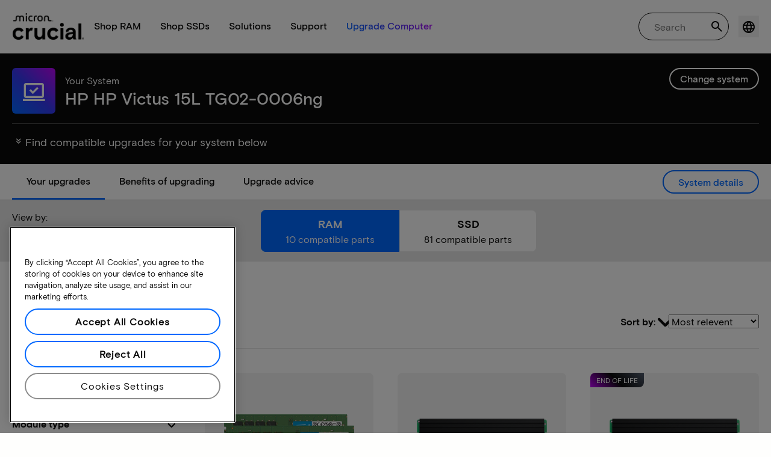

--- FILE ---
content_type: text/javascript
request_url: https://cdn.sutherland.ai/messenger/micron/build/js/sgs-bundle.js
body_size: 177674
content:
/*! For license information please see sgs-bundle.js.LICENSE.txt */
!function(){var e={132:function(e){"use strict";var t=Object.prototype.hasOwnProperty,n=Object.prototype.toString,r=Object.defineProperty,o=Object.getOwnPropertyDescriptor,i=function(e){return"function"===typeof Array.isArray?Array.isArray(e):"[object Array]"===n.call(e)},a=function(e){if(!e||"[object Object]"!==n.call(e))return!1;var r,o=t.call(e,"constructor"),i=e.constructor&&e.constructor.prototype&&t.call(e.constructor.prototype,"isPrototypeOf");if(e.constructor&&!o&&!i)return!1;for(r in e);return"undefined"===typeof r||t.call(e,r)},l=function(e,t){r&&"__proto__"===t.name?r(e,t.name,{enumerable:!0,configurable:!0,value:t.newValue,writable:!0}):e[t.name]=t.newValue},s=function(e,n){if("__proto__"===n){if(!t.call(e,n))return;if(o)return o(e,n).value}return e[n]};e.exports=function e(){var t,n,r,o,u,c,f=arguments[0],d=1,p=arguments.length,h=!1;for("boolean"===typeof f&&(h=f,f=arguments[1]||{},d=2),(null==f||"object"!==typeof f&&"function"!==typeof f)&&(f={});d<p;++d)if(null!=(t=arguments[d]))for(n in t)r=s(f,n),f!==(o=s(t,n))&&(h&&o&&(a(o)||(u=i(o)))?(u?(u=!1,c=r&&i(r)?r:[]):c=r&&a(r)?r:{},l(f,{name:n,newValue:e(h,c,o)})):"undefined"!==typeof o&&l(f,{name:n,newValue:o}));return f}},28:function(e){!function(){function t(e,t){document.addEventListener?e.addEventListener("scroll",t,!1):e.attachEvent("scroll",t)}function n(e){this.g=document.createElement("div"),this.g.setAttribute("aria-hidden","true"),this.g.appendChild(document.createTextNode(e)),this.h=document.createElement("span"),this.i=document.createElement("span"),this.m=document.createElement("span"),this.j=document.createElement("span"),this.l=-1,this.h.style.cssText="max-width:none;display:inline-block;position:absolute;height:100%;width:100%;overflow:scroll;font-size:16px;",this.i.style.cssText="max-width:none;display:inline-block;position:absolute;height:100%;width:100%;overflow:scroll;font-size:16px;",this.j.style.cssText="max-width:none;display:inline-block;position:absolute;height:100%;width:100%;overflow:scroll;font-size:16px;",this.m.style.cssText="display:inline-block;width:200%;height:200%;font-size:16px;max-width:none;",this.h.appendChild(this.m),this.i.appendChild(this.j),this.g.appendChild(this.h),this.g.appendChild(this.i)}function r(e,t){e.g.style.cssText="max-width:none;min-width:20px;min-height:20px;display:inline-block;overflow:hidden;position:absolute;width:auto;margin:0;padding:0;top:-999px;white-space:nowrap;font-synthesis:none;font:"+t+";"}function o(e){var t=e.g.offsetWidth,n=t+100;return e.j.style.width=n+"px",e.i.scrollLeft=n,e.h.scrollLeft=e.h.scrollWidth+100,e.l!==t&&(e.l=t,!0)}function i(e,n){function r(){var e=i;o(e)&&null!==e.g.parentNode&&n(e.l)}var i=e;t(e.h,r),t(e.i,r),o(e)}function a(e,t,n){t=t||{},n=n||window,this.family=e,this.style=t.style||"normal",this.weight=t.weight||"normal",this.stretch=t.stretch||"normal",this.context=n}var l=null,s=null,u=null,c=null;function f(e){return null===c&&(c=!!e.document.fonts),c}function d(e,t){var n=e.style,r=e.weight;if(null===u){var o=document.createElement("div");try{o.style.font="condensed 100px sans-serif"}catch(i){}u=""!==o.style.font}return[n,r,u?e.stretch:"","100px",t].join(" ")}a.prototype.load=function(e,t){var o=this,a=e||"BESbswy",u=0,c=t||3e3,p=(new Date).getTime();return new Promise((function(e,t){if(f(o.context)&&!function(e){return null===s&&(f(e)&&/Apple/.test(window.navigator.vendor)?(e=/AppleWebKit\/([0-9]+)(?:\.([0-9]+))(?:\.([0-9]+))/.exec(window.navigator.userAgent),s=!!e&&603>parseInt(e[1],10)):s=!1),s}(o.context)){var h=new Promise((function(e,t){!function n(){(new Date).getTime()-p>=c?t(Error(c+"ms timeout exceeded")):o.context.document.fonts.load(d(o,'"'+o.family+'"'),a).then((function(t){1<=t.length?e():setTimeout(n,25)}),t)}()})),m=new Promise((function(e,t){u=setTimeout((function(){t(Error(c+"ms timeout exceeded"))}),c)}));Promise.race([m,h]).then((function(){clearTimeout(u),e(o)}),t)}else!function(e){document.body?e():document.addEventListener?document.addEventListener("DOMContentLoaded",(function t(){document.removeEventListener("DOMContentLoaded",t),e()})):document.attachEvent("onreadystatechange",(function t(){"interactive"!=document.readyState&&"complete"!=document.readyState||(document.detachEvent("onreadystatechange",t),e())}))}((function(){function s(){var t;(t=-1!=g&&-1!=v||-1!=g&&-1!=y||-1!=v&&-1!=y)&&((t=g!=v&&g!=y&&v!=y)||(null===l&&(t=/AppleWebKit\/([0-9]+)(?:\.([0-9]+))/.exec(window.navigator.userAgent),l=!!t&&(536>parseInt(t[1],10)||536===parseInt(t[1],10)&&11>=parseInt(t[2],10))),t=l&&(g==b&&v==b&&y==b||g==k&&v==k&&y==k||g==w&&v==w&&y==w)),t=!t),t&&(null!==x.parentNode&&x.parentNode.removeChild(x),clearTimeout(u),e(o))}var f=new n(a),h=new n(a),m=new n(a),g=-1,v=-1,y=-1,b=-1,k=-1,w=-1,x=document.createElement("div");x.dir="ltr",r(f,d(o,"sans-serif")),r(h,d(o,"serif")),r(m,d(o,"monospace")),x.appendChild(f.g),x.appendChild(h.g),x.appendChild(m.g),o.context.document.body.appendChild(x),b=f.g.offsetWidth,k=h.g.offsetWidth,w=m.g.offsetWidth,function e(){if((new Date).getTime()-p>=c)null!==x.parentNode&&x.parentNode.removeChild(x),t(Error(c+"ms timeout exceeded"));else{var n=o.context.document.hidden;!0!==n&&void 0!==n||(g=f.g.offsetWidth,v=h.g.offsetWidth,y=m.g.offsetWidth,s()),u=setTimeout(e,50)}}(),i(f,(function(e){g=e,s()})),r(f,d(o,'"'+o.family+'",sans-serif')),i(h,(function(e){v=e,s()})),r(h,d(o,'"'+o.family+'",serif')),i(m,(function(e){y=e,s()})),r(m,d(o,'"'+o.family+'",monospace'))}))}))},e.exports=a}()},110:function(e,t,n){"use strict";var r=n(441),o={childContextTypes:!0,contextType:!0,contextTypes:!0,defaultProps:!0,displayName:!0,getDefaultProps:!0,getDerivedStateFromError:!0,getDerivedStateFromProps:!0,mixins:!0,propTypes:!0,type:!0},i={name:!0,length:!0,prototype:!0,caller:!0,callee:!0,arguments:!0,arity:!0},a={$$typeof:!0,compare:!0,defaultProps:!0,displayName:!0,propTypes:!0,type:!0},l={};function s(e){return r.isMemo(e)?a:l[e.$$typeof]||o}l[r.ForwardRef]={$$typeof:!0,render:!0,defaultProps:!0,displayName:!0,propTypes:!0},l[r.Memo]=a;var u=Object.defineProperty,c=Object.getOwnPropertyNames,f=Object.getOwnPropertySymbols,d=Object.getOwnPropertyDescriptor,p=Object.getPrototypeOf,h=Object.prototype;e.exports=function e(t,n,r){if("string"!==typeof n){if(h){var o=p(n);o&&o!==h&&e(t,o,r)}var a=c(n);f&&(a=a.concat(f(n)));for(var l=s(t),m=s(n),g=0;g<a.length;++g){var v=a[g];if(!i[v]&&(!r||!r[v])&&(!m||!m[v])&&(!l||!l[v])){var y=d(n,v);try{u(t,v,y)}catch(b){}}}}return t}},65:function(e){var t=/\/\*[^*]*\*+([^/*][^*]*\*+)*\//g,n=/\n/g,r=/^\s*/,o=/^(\*?[-#/*\\\w]+(\[[0-9a-z_-]+\])?)\s*/,i=/^:\s*/,a=/^((?:'(?:\\'|.)*?'|"(?:\\"|.)*?"|\([^)]*?\)|[^};])+)/,l=/^[;\s]*/,s=/^\s+|\s+$/g,u="";function c(e){return e?e.replace(s,u):u}e.exports=function(e,s){if("string"!==typeof e)throw new TypeError("First argument must be a string");if(!e)return[];s=s||{};var f=1,d=1;function p(e){var t=e.match(n);t&&(f+=t.length);var r=e.lastIndexOf("\n");d=~r?e.length-r:d+e.length}function h(){var e={line:f,column:d};return function(t){return t.position=new m(e),b(),t}}function m(e){this.start=e,this.end={line:f,column:d},this.source=s.source}m.prototype.content=e;var g=[];function v(t){var n=new Error(s.source+":"+f+":"+d+": "+t);if(n.reason=t,n.filename=s.source,n.line=f,n.column=d,n.source=e,!s.silent)throw n;g.push(n)}function y(t){var n=t.exec(e);if(n){var r=n[0];return p(r),e=e.slice(r.length),n}}function b(){y(r)}function k(e){var t;for(e=e||[];t=w();)!1!==t&&e.push(t);return e}function w(){var t=h();if("/"==e.charAt(0)&&"*"==e.charAt(1)){for(var n=2;u!=e.charAt(n)&&("*"!=e.charAt(n)||"/"!=e.charAt(n+1));)++n;if(n+=2,u===e.charAt(n-1))return v("End of comment missing");var r=e.slice(2,n-2);return d+=2,p(r),e=e.slice(n),d+=2,t({type:"comment",comment:r})}}function x(){var e=h(),n=y(o);if(n){if(w(),!y(i))return v("property missing ':'");var r=y(a),s=e({type:"declaration",property:c(n[0].replace(t,u)),value:r?c(r[0].replace(t,u)):u});return y(l),s}}return b(),function(){var e,t=[];for(k(t);e=x();)!1!==e&&(t.push(e),k(t));return t}()}},586:function(e){e.exports=function(e){return null!=e&&null!=e.constructor&&"function"===typeof e.constructor.isBuffer&&e.constructor.isBuffer(e)}},888:function(e,t,n){"use strict";var r=n(47);function o(){}function i(){}i.resetWarningCache=o,e.exports=function(){function e(e,t,n,o,i,a){if(a!==r){var l=new Error("Calling PropTypes validators directly is not supported by the `prop-types` package. Use PropTypes.checkPropTypes() to call them. Read more at http://fb.me/use-check-prop-types");throw l.name="Invariant Violation",l}}function t(){return e}e.isRequired=e;var n={array:e,bigint:e,bool:e,func:e,number:e,object:e,string:e,symbol:e,any:e,arrayOf:t,element:e,elementType:e,instanceOf:t,node:e,objectOf:t,oneOf:t,oneOfType:t,shape:t,exact:t,checkPropTypes:i,resetWarningCache:o};return n.PropTypes=n,n}},7:function(e,t,n){e.exports=n(888)()},47:function(e){"use strict";e.exports="SECRET_DO_NOT_PASS_THIS_OR_YOU_WILL_BE_FIRED"},463:function(e,t,n){"use strict";var r=n(791),o=n(296);function i(e){for(var t="https://reactjs.org/docs/error-decoder.html?invariant="+e,n=1;n<arguments.length;n++)t+="&args[]="+encodeURIComponent(arguments[n]);return"Minified React error #"+e+"; visit "+t+" for the full message or use the non-minified dev environment for full errors and additional helpful warnings."}var a=new Set,l={};function s(e,t){u(e,t),u(e+"Capture",t)}function u(e,t){for(l[e]=t,e=0;e<t.length;e++)a.add(t[e])}var c=!("undefined"===typeof window||"undefined"===typeof window.document||"undefined"===typeof window.document.createElement),f=Object.prototype.hasOwnProperty,d=/^[:A-Z_a-z\u00C0-\u00D6\u00D8-\u00F6\u00F8-\u02FF\u0370-\u037D\u037F-\u1FFF\u200C-\u200D\u2070-\u218F\u2C00-\u2FEF\u3001-\uD7FF\uF900-\uFDCF\uFDF0-\uFFFD][:A-Z_a-z\u00C0-\u00D6\u00D8-\u00F6\u00F8-\u02FF\u0370-\u037D\u037F-\u1FFF\u200C-\u200D\u2070-\u218F\u2C00-\u2FEF\u3001-\uD7FF\uF900-\uFDCF\uFDF0-\uFFFD\-.0-9\u00B7\u0300-\u036F\u203F-\u2040]*$/,p={},h={};function m(e,t,n,r,o,i,a){this.acceptsBooleans=2===t||3===t||4===t,this.attributeName=r,this.attributeNamespace=o,this.mustUseProperty=n,this.propertyName=e,this.type=t,this.sanitizeURL=i,this.removeEmptyString=a}var g={};"children dangerouslySetInnerHTML defaultValue defaultChecked innerHTML suppressContentEditableWarning suppressHydrationWarning style".split(" ").forEach((function(e){g[e]=new m(e,0,!1,e,null,!1,!1)})),[["acceptCharset","accept-charset"],["className","class"],["htmlFor","for"],["httpEquiv","http-equiv"]].forEach((function(e){var t=e[0];g[t]=new m(t,1,!1,e[1],null,!1,!1)})),["contentEditable","draggable","spellCheck","value"].forEach((function(e){g[e]=new m(e,2,!1,e.toLowerCase(),null,!1,!1)})),["autoReverse","externalResourcesRequired","focusable","preserveAlpha"].forEach((function(e){g[e]=new m(e,2,!1,e,null,!1,!1)})),"allowFullScreen async autoFocus autoPlay controls default defer disabled disablePictureInPicture disableRemotePlayback formNoValidate hidden loop noModule noValidate open playsInline readOnly required reversed scoped seamless itemScope".split(" ").forEach((function(e){g[e]=new m(e,3,!1,e.toLowerCase(),null,!1,!1)})),["checked","multiple","muted","selected"].forEach((function(e){g[e]=new m(e,3,!0,e,null,!1,!1)})),["capture","download"].forEach((function(e){g[e]=new m(e,4,!1,e,null,!1,!1)})),["cols","rows","size","span"].forEach((function(e){g[e]=new m(e,6,!1,e,null,!1,!1)})),["rowSpan","start"].forEach((function(e){g[e]=new m(e,5,!1,e.toLowerCase(),null,!1,!1)}));var v=/[\-:]([a-z])/g;function y(e){return e[1].toUpperCase()}function b(e,t,n,r){var o=g.hasOwnProperty(t)?g[t]:null;(null!==o?0!==o.type:r||!(2<t.length)||"o"!==t[0]&&"O"!==t[0]||"n"!==t[1]&&"N"!==t[1])&&(function(e,t,n,r){if(null===t||"undefined"===typeof t||function(e,t,n,r){if(null!==n&&0===n.type)return!1;switch(typeof t){case"function":case"symbol":return!0;case"boolean":return!r&&(null!==n?!n.acceptsBooleans:"data-"!==(e=e.toLowerCase().slice(0,5))&&"aria-"!==e);default:return!1}}(e,t,n,r))return!0;if(r)return!1;if(null!==n)switch(n.type){case 3:return!t;case 4:return!1===t;case 5:return isNaN(t);case 6:return isNaN(t)||1>t}return!1}(t,n,o,r)&&(n=null),r||null===o?function(e){return!!f.call(h,e)||!f.call(p,e)&&(d.test(e)?h[e]=!0:(p[e]=!0,!1))}(t)&&(null===n?e.removeAttribute(t):e.setAttribute(t,""+n)):o.mustUseProperty?e[o.propertyName]=null===n?3!==o.type&&"":n:(t=o.attributeName,r=o.attributeNamespace,null===n?e.removeAttribute(t):(n=3===(o=o.type)||4===o&&!0===n?"":""+n,r?e.setAttributeNS(r,t,n):e.setAttribute(t,n))))}"accent-height alignment-baseline arabic-form baseline-shift cap-height clip-path clip-rule color-interpolation color-interpolation-filters color-profile color-rendering dominant-baseline enable-background fill-opacity fill-rule flood-color flood-opacity font-family font-size font-size-adjust font-stretch font-style font-variant font-weight glyph-name glyph-orientation-horizontal glyph-orientation-vertical horiz-adv-x horiz-origin-x image-rendering letter-spacing lighting-color marker-end marker-mid marker-start overline-position overline-thickness paint-order panose-1 pointer-events rendering-intent shape-rendering stop-color stop-opacity strikethrough-position strikethrough-thickness stroke-dasharray stroke-dashoffset stroke-linecap stroke-linejoin stroke-miterlimit stroke-opacity stroke-width text-anchor text-decoration text-rendering underline-position underline-thickness unicode-bidi unicode-range units-per-em v-alphabetic v-hanging v-ideographic v-mathematical vector-effect vert-adv-y vert-origin-x vert-origin-y word-spacing writing-mode xmlns:xlink x-height".split(" ").forEach((function(e){var t=e.replace(v,y);g[t]=new m(t,1,!1,e,null,!1,!1)})),"xlink:actuate xlink:arcrole xlink:role xlink:show xlink:title xlink:type".split(" ").forEach((function(e){var t=e.replace(v,y);g[t]=new m(t,1,!1,e,"http://www.w3.org/1999/xlink",!1,!1)})),["xml:base","xml:lang","xml:space"].forEach((function(e){var t=e.replace(v,y);g[t]=new m(t,1,!1,e,"http://www.w3.org/XML/1998/namespace",!1,!1)})),["tabIndex","crossOrigin"].forEach((function(e){g[e]=new m(e,1,!1,e.toLowerCase(),null,!1,!1)})),g.xlinkHref=new m("xlinkHref",1,!1,"xlink:href","http://www.w3.org/1999/xlink",!0,!1),["src","href","action","formAction"].forEach((function(e){g[e]=new m(e,1,!1,e.toLowerCase(),null,!0,!0)}));var k=r.__SECRET_INTERNALS_DO_NOT_USE_OR_YOU_WILL_BE_FIRED,w=Symbol.for("react.element"),x=Symbol.for("react.portal"),S=Symbol.for("react.fragment"),E=Symbol.for("react.strict_mode"),_=Symbol.for("react.profiler"),C=Symbol.for("react.provider"),O=Symbol.for("react.context"),L=Symbol.for("react.forward_ref"),T=Symbol.for("react.suspense"),P=Symbol.for("react.suspense_list"),N=Symbol.for("react.memo"),A=Symbol.for("react.lazy");Symbol.for("react.scope"),Symbol.for("react.debug_trace_mode");var I=Symbol.for("react.offscreen");Symbol.for("react.legacy_hidden"),Symbol.for("react.cache"),Symbol.for("react.tracing_marker");var D=Symbol.iterator;function R(e){return null===e||"object"!==typeof e?null:"function"===typeof(e=D&&e[D]||e["@@iterator"])?e:null}var F,j=Object.assign;function M(e){if(void 0===F)try{throw Error()}catch(n){var t=n.stack.trim().match(/\n( *(at )?)/);F=t&&t[1]||""}return"\n"+F+e}var z=!1;function U(e,t){if(!e||z)return"";z=!0;var n=Error.prepareStackTrace;Error.prepareStackTrace=void 0;try{if(t)if(t=function(){throw Error()},Object.defineProperty(t.prototype,"props",{set:function(){throw Error()}}),"object"===typeof Reflect&&Reflect.construct){try{Reflect.construct(t,[])}catch(u){var r=u}Reflect.construct(e,[],t)}else{try{t.call()}catch(u){r=u}e.call(t.prototype)}else{try{throw Error()}catch(u){r=u}e()}}catch(u){if(u&&r&&"string"===typeof u.stack){for(var o=u.stack.split("\n"),i=r.stack.split("\n"),a=o.length-1,l=i.length-1;1<=a&&0<=l&&o[a]!==i[l];)l--;for(;1<=a&&0<=l;a--,l--)if(o[a]!==i[l]){if(1!==a||1!==l)do{if(a--,0>--l||o[a]!==i[l]){var s="\n"+o[a].replace(" at new "," at ");return e.displayName&&s.includes("<anonymous>")&&(s=s.replace("<anonymous>",e.displayName)),s}}while(1<=a&&0<=l);break}}}finally{z=!1,Error.prepareStackTrace=n}return(e=e?e.displayName||e.name:"")?M(e):""}function B(e){switch(e.tag){case 5:return M(e.type);case 16:return M("Lazy");case 13:return M("Suspense");case 19:return M("SuspenseList");case 0:case 2:case 15:return e=U(e.type,!1);case 11:return e=U(e.type.render,!1);case 1:return e=U(e.type,!0);default:return""}}function V(e){if(null==e)return null;if("function"===typeof e)return e.displayName||e.name||null;if("string"===typeof e)return e;switch(e){case S:return"Fragment";case x:return"Portal";case _:return"Profiler";case E:return"StrictMode";case T:return"Suspense";case P:return"SuspenseList"}if("object"===typeof e)switch(e.$$typeof){case O:return(e.displayName||"Context")+".Consumer";case C:return(e._context.displayName||"Context")+".Provider";case L:var t=e.render;return(e=e.displayName)||(e=""!==(e=t.displayName||t.name||"")?"ForwardRef("+e+")":"ForwardRef"),e;case N:return null!==(t=e.displayName||null)?t:V(e.type)||"Memo";case A:t=e._payload,e=e._init;try{return V(e(t))}catch(n){}}return null}function H(e){var t=e.type;switch(e.tag){case 24:return"Cache";case 9:return(t.displayName||"Context")+".Consumer";case 10:return(t._context.displayName||"Context")+".Provider";case 18:return"DehydratedFragment";case 11:return e=(e=t.render).displayName||e.name||"",t.displayName||(""!==e?"ForwardRef("+e+")":"ForwardRef");case 7:return"Fragment";case 5:return t;case 4:return"Portal";case 3:return"Root";case 6:return"Text";case 16:return V(t);case 8:return t===E?"StrictMode":"Mode";case 22:return"Offscreen";case 12:return"Profiler";case 21:return"Scope";case 13:return"Suspense";case 19:return"SuspenseList";case 25:return"TracingMarker";case 1:case 0:case 17:case 2:case 14:case 15:if("function"===typeof t)return t.displayName||t.name||null;if("string"===typeof t)return t}return null}function $(e){switch(typeof e){case"boolean":case"number":case"string":case"undefined":case"object":return e;default:return""}}function W(e){var t=e.type;return(e=e.nodeName)&&"input"===e.toLowerCase()&&("checkbox"===t||"radio"===t)}function q(e){e._valueTracker||(e._valueTracker=function(e){var t=W(e)?"checked":"value",n=Object.getOwnPropertyDescriptor(e.constructor.prototype,t),r=""+e[t];if(!e.hasOwnProperty(t)&&"undefined"!==typeof n&&"function"===typeof n.get&&"function"===typeof n.set){var o=n.get,i=n.set;return Object.defineProperty(e,t,{configurable:!0,get:function(){return o.call(this)},set:function(e){r=""+e,i.call(this,e)}}),Object.defineProperty(e,t,{enumerable:n.enumerable}),{getValue:function(){return r},setValue:function(e){r=""+e},stopTracking:function(){e._valueTracker=null,delete e[t]}}}}(e))}function K(e){if(!e)return!1;var t=e._valueTracker;if(!t)return!0;var n=t.getValue(),r="";return e&&(r=W(e)?e.checked?"true":"false":e.value),(e=r)!==n&&(t.setValue(e),!0)}function Q(e){if("undefined"===typeof(e=e||("undefined"!==typeof document?document:void 0)))return null;try{return e.activeElement||e.body}catch(t){return e.body}}function Y(e,t){var n=t.checked;return j({},t,{defaultChecked:void 0,defaultValue:void 0,value:void 0,checked:null!=n?n:e._wrapperState.initialChecked})}function G(e,t){var n=null==t.defaultValue?"":t.defaultValue,r=null!=t.checked?t.checked:t.defaultChecked;n=$(null!=t.value?t.value:n),e._wrapperState={initialChecked:r,initialValue:n,controlled:"checkbox"===t.type||"radio"===t.type?null!=t.checked:null!=t.value}}function J(e,t){null!=(t=t.checked)&&b(e,"checked",t,!1)}function X(e,t){J(e,t);var n=$(t.value),r=t.type;if(null!=n)"number"===r?(0===n&&""===e.value||e.value!=n)&&(e.value=""+n):e.value!==""+n&&(e.value=""+n);else if("submit"===r||"reset"===r)return void e.removeAttribute("value");t.hasOwnProperty("value")?ee(e,t.type,n):t.hasOwnProperty("defaultValue")&&ee(e,t.type,$(t.defaultValue)),null==t.checked&&null!=t.defaultChecked&&(e.defaultChecked=!!t.defaultChecked)}function Z(e,t,n){if(t.hasOwnProperty("value")||t.hasOwnProperty("defaultValue")){var r=t.type;if(!("submit"!==r&&"reset"!==r||void 0!==t.value&&null!==t.value))return;t=""+e._wrapperState.initialValue,n||t===e.value||(e.value=t),e.defaultValue=t}""!==(n=e.name)&&(e.name=""),e.defaultChecked=!!e._wrapperState.initialChecked,""!==n&&(e.name=n)}function ee(e,t,n){"number"===t&&Q(e.ownerDocument)===e||(null==n?e.defaultValue=""+e._wrapperState.initialValue:e.defaultValue!==""+n&&(e.defaultValue=""+n))}var te=Array.isArray;function ne(e,t,n,r){if(e=e.options,t){t={};for(var o=0;o<n.length;o++)t["$"+n[o]]=!0;for(n=0;n<e.length;n++)o=t.hasOwnProperty("$"+e[n].value),e[n].selected!==o&&(e[n].selected=o),o&&r&&(e[n].defaultSelected=!0)}else{for(n=""+$(n),t=null,o=0;o<e.length;o++){if(e[o].value===n)return e[o].selected=!0,void(r&&(e[o].defaultSelected=!0));null!==t||e[o].disabled||(t=e[o])}null!==t&&(t.selected=!0)}}function re(e,t){if(null!=t.dangerouslySetInnerHTML)throw Error(i(91));return j({},t,{value:void 0,defaultValue:void 0,children:""+e._wrapperState.initialValue})}function oe(e,t){var n=t.value;if(null==n){if(n=t.children,t=t.defaultValue,null!=n){if(null!=t)throw Error(i(92));if(te(n)){if(1<n.length)throw Error(i(93));n=n[0]}t=n}null==t&&(t=""),n=t}e._wrapperState={initialValue:$(n)}}function ie(e,t){var n=$(t.value),r=$(t.defaultValue);null!=n&&((n=""+n)!==e.value&&(e.value=n),null==t.defaultValue&&e.defaultValue!==n&&(e.defaultValue=n)),null!=r&&(e.defaultValue=""+r)}function ae(e){var t=e.textContent;t===e._wrapperState.initialValue&&""!==t&&null!==t&&(e.value=t)}function le(e){switch(e){case"svg":return"http://www.w3.org/2000/svg";case"math":return"http://www.w3.org/1998/Math/MathML";default:return"http://www.w3.org/1999/xhtml"}}function se(e,t){return null==e||"http://www.w3.org/1999/xhtml"===e?le(t):"http://www.w3.org/2000/svg"===e&&"foreignObject"===t?"http://www.w3.org/1999/xhtml":e}var ue,ce,fe=(ce=function(e,t){if("http://www.w3.org/2000/svg"!==e.namespaceURI||"innerHTML"in e)e.innerHTML=t;else{for((ue=ue||document.createElement("div")).innerHTML="<svg>"+t.valueOf().toString()+"</svg>",t=ue.firstChild;e.firstChild;)e.removeChild(e.firstChild);for(;t.firstChild;)e.appendChild(t.firstChild)}},"undefined"!==typeof MSApp&&MSApp.execUnsafeLocalFunction?function(e,t,n,r){MSApp.execUnsafeLocalFunction((function(){return ce(e,t)}))}:ce);function de(e,t){if(t){var n=e.firstChild;if(n&&n===e.lastChild&&3===n.nodeType)return void(n.nodeValue=t)}e.textContent=t}var pe={animationIterationCount:!0,aspectRatio:!0,borderImageOutset:!0,borderImageSlice:!0,borderImageWidth:!0,boxFlex:!0,boxFlexGroup:!0,boxOrdinalGroup:!0,columnCount:!0,columns:!0,flex:!0,flexGrow:!0,flexPositive:!0,flexShrink:!0,flexNegative:!0,flexOrder:!0,gridArea:!0,gridRow:!0,gridRowEnd:!0,gridRowSpan:!0,gridRowStart:!0,gridColumn:!0,gridColumnEnd:!0,gridColumnSpan:!0,gridColumnStart:!0,fontWeight:!0,lineClamp:!0,lineHeight:!0,opacity:!0,order:!0,orphans:!0,tabSize:!0,widows:!0,zIndex:!0,zoom:!0,fillOpacity:!0,floodOpacity:!0,stopOpacity:!0,strokeDasharray:!0,strokeDashoffset:!0,strokeMiterlimit:!0,strokeOpacity:!0,strokeWidth:!0},he=["Webkit","ms","Moz","O"];function me(e,t,n){return null==t||"boolean"===typeof t||""===t?"":n||"number"!==typeof t||0===t||pe.hasOwnProperty(e)&&pe[e]?(""+t).trim():t+"px"}function ge(e,t){for(var n in e=e.style,t)if(t.hasOwnProperty(n)){var r=0===n.indexOf("--"),o=me(n,t[n],r);"float"===n&&(n="cssFloat"),r?e.setProperty(n,o):e[n]=o}}Object.keys(pe).forEach((function(e){he.forEach((function(t){t=t+e.charAt(0).toUpperCase()+e.substring(1),pe[t]=pe[e]}))}));var ve=j({menuitem:!0},{area:!0,base:!0,br:!0,col:!0,embed:!0,hr:!0,img:!0,input:!0,keygen:!0,link:!0,meta:!0,param:!0,source:!0,track:!0,wbr:!0});function ye(e,t){if(t){if(ve[e]&&(null!=t.children||null!=t.dangerouslySetInnerHTML))throw Error(i(137,e));if(null!=t.dangerouslySetInnerHTML){if(null!=t.children)throw Error(i(60));if("object"!==typeof t.dangerouslySetInnerHTML||!("__html"in t.dangerouslySetInnerHTML))throw Error(i(61))}if(null!=t.style&&"object"!==typeof t.style)throw Error(i(62))}}function be(e,t){if(-1===e.indexOf("-"))return"string"===typeof t.is;switch(e){case"annotation-xml":case"color-profile":case"font-face":case"font-face-src":case"font-face-uri":case"font-face-format":case"font-face-name":case"missing-glyph":return!1;default:return!0}}var ke=null;function we(e){return(e=e.target||e.srcElement||window).correspondingUseElement&&(e=e.correspondingUseElement),3===e.nodeType?e.parentNode:e}var xe=null,Se=null,Ee=null;function _e(e){if(e=ko(e)){if("function"!==typeof xe)throw Error(i(280));var t=e.stateNode;t&&(t=xo(t),xe(e.stateNode,e.type,t))}}function Ce(e){Se?Ee?Ee.push(e):Ee=[e]:Se=e}function Oe(){if(Se){var e=Se,t=Ee;if(Ee=Se=null,_e(e),t)for(e=0;e<t.length;e++)_e(t[e])}}function Le(e,t){return e(t)}function Te(){}var Pe=!1;function Ne(e,t,n){if(Pe)return e(t,n);Pe=!0;try{return Le(e,t,n)}finally{Pe=!1,(null!==Se||null!==Ee)&&(Te(),Oe())}}function Ae(e,t){var n=e.stateNode;if(null===n)return null;var r=xo(n);if(null===r)return null;n=r[t];e:switch(t){case"onClick":case"onClickCapture":case"onDoubleClick":case"onDoubleClickCapture":case"onMouseDown":case"onMouseDownCapture":case"onMouseMove":case"onMouseMoveCapture":case"onMouseUp":case"onMouseUpCapture":case"onMouseEnter":(r=!r.disabled)||(r=!("button"===(e=e.type)||"input"===e||"select"===e||"textarea"===e)),e=!r;break e;default:e=!1}if(e)return null;if(n&&"function"!==typeof n)throw Error(i(231,t,typeof n));return n}var Ie=!1;if(c)try{var De={};Object.defineProperty(De,"passive",{get:function(){Ie=!0}}),window.addEventListener("test",De,De),window.removeEventListener("test",De,De)}catch(ce){Ie=!1}function Re(e,t,n,r,o,i,a,l,s){var u=Array.prototype.slice.call(arguments,3);try{t.apply(n,u)}catch(c){this.onError(c)}}var Fe=!1,je=null,Me=!1,ze=null,Ue={onError:function(e){Fe=!0,je=e}};function Be(e,t,n,r,o,i,a,l,s){Fe=!1,je=null,Re.apply(Ue,arguments)}function Ve(e){var t=e,n=e;if(e.alternate)for(;t.return;)t=t.return;else{e=t;do{0!==(4098&(t=e).flags)&&(n=t.return),e=t.return}while(e)}return 3===t.tag?n:null}function He(e){if(13===e.tag){var t=e.memoizedState;if(null===t&&(null!==(e=e.alternate)&&(t=e.memoizedState)),null!==t)return t.dehydrated}return null}function $e(e){if(Ve(e)!==e)throw Error(i(188))}function We(e){return null!==(e=function(e){var t=e.alternate;if(!t){if(null===(t=Ve(e)))throw Error(i(188));return t!==e?null:e}for(var n=e,r=t;;){var o=n.return;if(null===o)break;var a=o.alternate;if(null===a){if(null!==(r=o.return)){n=r;continue}break}if(o.child===a.child){for(a=o.child;a;){if(a===n)return $e(o),e;if(a===r)return $e(o),t;a=a.sibling}throw Error(i(188))}if(n.return!==r.return)n=o,r=a;else{for(var l=!1,s=o.child;s;){if(s===n){l=!0,n=o,r=a;break}if(s===r){l=!0,r=o,n=a;break}s=s.sibling}if(!l){for(s=a.child;s;){if(s===n){l=!0,n=a,r=o;break}if(s===r){l=!0,r=a,n=o;break}s=s.sibling}if(!l)throw Error(i(189))}}if(n.alternate!==r)throw Error(i(190))}if(3!==n.tag)throw Error(i(188));return n.stateNode.current===n?e:t}(e))?qe(e):null}function qe(e){if(5===e.tag||6===e.tag)return e;for(e=e.child;null!==e;){var t=qe(e);if(null!==t)return t;e=e.sibling}return null}var Ke=o.unstable_scheduleCallback,Qe=o.unstable_cancelCallback,Ye=o.unstable_shouldYield,Ge=o.unstable_requestPaint,Je=o.unstable_now,Xe=o.unstable_getCurrentPriorityLevel,Ze=o.unstable_ImmediatePriority,et=o.unstable_UserBlockingPriority,tt=o.unstable_NormalPriority,nt=o.unstable_LowPriority,rt=o.unstable_IdlePriority,ot=null,it=null;var at=Math.clz32?Math.clz32:function(e){return e>>>=0,0===e?32:31-(lt(e)/st|0)|0},lt=Math.log,st=Math.LN2;var ut=64,ct=4194304;function ft(e){switch(e&-e){case 1:return 1;case 2:return 2;case 4:return 4;case 8:return 8;case 16:return 16;case 32:return 32;case 64:case 128:case 256:case 512:case 1024:case 2048:case 4096:case 8192:case 16384:case 32768:case 65536:case 131072:case 262144:case 524288:case 1048576:case 2097152:return 4194240&e;case 4194304:case 8388608:case 16777216:case 33554432:case 67108864:return 130023424&e;case 134217728:return 134217728;case 268435456:return 268435456;case 536870912:return 536870912;case 1073741824:return 1073741824;default:return e}}function dt(e,t){var n=e.pendingLanes;if(0===n)return 0;var r=0,o=e.suspendedLanes,i=e.pingedLanes,a=268435455&n;if(0!==a){var l=a&~o;0!==l?r=ft(l):0!==(i&=a)&&(r=ft(i))}else 0!==(a=n&~o)?r=ft(a):0!==i&&(r=ft(i));if(0===r)return 0;if(0!==t&&t!==r&&0===(t&o)&&((o=r&-r)>=(i=t&-t)||16===o&&0!==(4194240&i)))return t;if(0!==(4&r)&&(r|=16&n),0!==(t=e.entangledLanes))for(e=e.entanglements,t&=r;0<t;)o=1<<(n=31-at(t)),r|=e[n],t&=~o;return r}function pt(e,t){switch(e){case 1:case 2:case 4:return t+250;case 8:case 16:case 32:case 64:case 128:case 256:case 512:case 1024:case 2048:case 4096:case 8192:case 16384:case 32768:case 65536:case 131072:case 262144:case 524288:case 1048576:case 2097152:return t+5e3;default:return-1}}function ht(e){return 0!==(e=-1073741825&e.pendingLanes)?e:1073741824&e?1073741824:0}function mt(){var e=ut;return 0===(4194240&(ut<<=1))&&(ut=64),e}function gt(e){for(var t=[],n=0;31>n;n++)t.push(e);return t}function vt(e,t,n){e.pendingLanes|=t,536870912!==t&&(e.suspendedLanes=0,e.pingedLanes=0),(e=e.eventTimes)[t=31-at(t)]=n}function yt(e,t){var n=e.entangledLanes|=t;for(e=e.entanglements;n;){var r=31-at(n),o=1<<r;o&t|e[r]&t&&(e[r]|=t),n&=~o}}var bt=0;function kt(e){return 1<(e&=-e)?4<e?0!==(268435455&e)?16:536870912:4:1}var wt,xt,St,Et,_t,Ct=!1,Ot=[],Lt=null,Tt=null,Pt=null,Nt=new Map,At=new Map,It=[],Dt="mousedown mouseup touchcancel touchend touchstart auxclick dblclick pointercancel pointerdown pointerup dragend dragstart drop compositionend compositionstart keydown keypress keyup input textInput copy cut paste click change contextmenu reset submit".split(" ");function Rt(e,t){switch(e){case"focusin":case"focusout":Lt=null;break;case"dragenter":case"dragleave":Tt=null;break;case"mouseover":case"mouseout":Pt=null;break;case"pointerover":case"pointerout":Nt.delete(t.pointerId);break;case"gotpointercapture":case"lostpointercapture":At.delete(t.pointerId)}}function Ft(e,t,n,r,o,i){return null===e||e.nativeEvent!==i?(e={blockedOn:t,domEventName:n,eventSystemFlags:r,nativeEvent:i,targetContainers:[o]},null!==t&&(null!==(t=ko(t))&&xt(t)),e):(e.eventSystemFlags|=r,t=e.targetContainers,null!==o&&-1===t.indexOf(o)&&t.push(o),e)}function jt(e){var t=bo(e.target);if(null!==t){var n=Ve(t);if(null!==n)if(13===(t=n.tag)){if(null!==(t=He(n)))return e.blockedOn=t,void _t(e.priority,(function(){St(n)}))}else if(3===t&&n.stateNode.current.memoizedState.isDehydrated)return void(e.blockedOn=3===n.tag?n.stateNode.containerInfo:null)}e.blockedOn=null}function Mt(e){if(null!==e.blockedOn)return!1;for(var t=e.targetContainers;0<t.length;){var n=Yt(e.domEventName,e.eventSystemFlags,t[0],e.nativeEvent);if(null!==n)return null!==(t=ko(n))&&xt(t),e.blockedOn=n,!1;var r=new(n=e.nativeEvent).constructor(n.type,n);ke=r,n.target.dispatchEvent(r),ke=null,t.shift()}return!0}function zt(e,t,n){Mt(e)&&n.delete(t)}function Ut(){Ct=!1,null!==Lt&&Mt(Lt)&&(Lt=null),null!==Tt&&Mt(Tt)&&(Tt=null),null!==Pt&&Mt(Pt)&&(Pt=null),Nt.forEach(zt),At.forEach(zt)}function Bt(e,t){e.blockedOn===t&&(e.blockedOn=null,Ct||(Ct=!0,o.unstable_scheduleCallback(o.unstable_NormalPriority,Ut)))}function Vt(e){function t(t){return Bt(t,e)}if(0<Ot.length){Bt(Ot[0],e);for(var n=1;n<Ot.length;n++){var r=Ot[n];r.blockedOn===e&&(r.blockedOn=null)}}for(null!==Lt&&Bt(Lt,e),null!==Tt&&Bt(Tt,e),null!==Pt&&Bt(Pt,e),Nt.forEach(t),At.forEach(t),n=0;n<It.length;n++)(r=It[n]).blockedOn===e&&(r.blockedOn=null);for(;0<It.length&&null===(n=It[0]).blockedOn;)jt(n),null===n.blockedOn&&It.shift()}var Ht=k.ReactCurrentBatchConfig,$t=!0;function Wt(e,t,n,r){var o=bt,i=Ht.transition;Ht.transition=null;try{bt=1,Kt(e,t,n,r)}finally{bt=o,Ht.transition=i}}function qt(e,t,n,r){var o=bt,i=Ht.transition;Ht.transition=null;try{bt=4,Kt(e,t,n,r)}finally{bt=o,Ht.transition=i}}function Kt(e,t,n,r){if($t){var o=Yt(e,t,n,r);if(null===o)$r(e,t,r,Qt,n),Rt(e,r);else if(function(e,t,n,r,o){switch(t){case"focusin":return Lt=Ft(Lt,e,t,n,r,o),!0;case"dragenter":return Tt=Ft(Tt,e,t,n,r,o),!0;case"mouseover":return Pt=Ft(Pt,e,t,n,r,o),!0;case"pointerover":var i=o.pointerId;return Nt.set(i,Ft(Nt.get(i)||null,e,t,n,r,o)),!0;case"gotpointercapture":return i=o.pointerId,At.set(i,Ft(At.get(i)||null,e,t,n,r,o)),!0}return!1}(o,e,t,n,r))r.stopPropagation();else if(Rt(e,r),4&t&&-1<Dt.indexOf(e)){for(;null!==o;){var i=ko(o);if(null!==i&&wt(i),null===(i=Yt(e,t,n,r))&&$r(e,t,r,Qt,n),i===o)break;o=i}null!==o&&r.stopPropagation()}else $r(e,t,r,null,n)}}var Qt=null;function Yt(e,t,n,r){if(Qt=null,null!==(e=bo(e=we(r))))if(null===(t=Ve(e)))e=null;else if(13===(n=t.tag)){if(null!==(e=He(t)))return e;e=null}else if(3===n){if(t.stateNode.current.memoizedState.isDehydrated)return 3===t.tag?t.stateNode.containerInfo:null;e=null}else t!==e&&(e=null);return Qt=e,null}function Gt(e){switch(e){case"cancel":case"click":case"close":case"contextmenu":case"copy":case"cut":case"auxclick":case"dblclick":case"dragend":case"dragstart":case"drop":case"focusin":case"focusout":case"input":case"invalid":case"keydown":case"keypress":case"keyup":case"mousedown":case"mouseup":case"paste":case"pause":case"play":case"pointercancel":case"pointerdown":case"pointerup":case"ratechange":case"reset":case"resize":case"seeked":case"submit":case"touchcancel":case"touchend":case"touchstart":case"volumechange":case"change":case"selectionchange":case"textInput":case"compositionstart":case"compositionend":case"compositionupdate":case"beforeblur":case"afterblur":case"beforeinput":case"blur":case"fullscreenchange":case"focus":case"hashchange":case"popstate":case"select":case"selectstart":return 1;case"drag":case"dragenter":case"dragexit":case"dragleave":case"dragover":case"mousemove":case"mouseout":case"mouseover":case"pointermove":case"pointerout":case"pointerover":case"scroll":case"toggle":case"touchmove":case"wheel":case"mouseenter":case"mouseleave":case"pointerenter":case"pointerleave":return 4;case"message":switch(Xe()){case Ze:return 1;case et:return 4;case tt:case nt:return 16;case rt:return 536870912;default:return 16}default:return 16}}var Jt=null,Xt=null,Zt=null;function en(){if(Zt)return Zt;var e,t,n=Xt,r=n.length,o="value"in Jt?Jt.value:Jt.textContent,i=o.length;for(e=0;e<r&&n[e]===o[e];e++);var a=r-e;for(t=1;t<=a&&n[r-t]===o[i-t];t++);return Zt=o.slice(e,1<t?1-t:void 0)}function tn(e){var t=e.keyCode;return"charCode"in e?0===(e=e.charCode)&&13===t&&(e=13):e=t,10===e&&(e=13),32<=e||13===e?e:0}function nn(){return!0}function rn(){return!1}function on(e){function t(t,n,r,o,i){for(var a in this._reactName=t,this._targetInst=r,this.type=n,this.nativeEvent=o,this.target=i,this.currentTarget=null,e)e.hasOwnProperty(a)&&(t=e[a],this[a]=t?t(o):o[a]);return this.isDefaultPrevented=(null!=o.defaultPrevented?o.defaultPrevented:!1===o.returnValue)?nn:rn,this.isPropagationStopped=rn,this}return j(t.prototype,{preventDefault:function(){this.defaultPrevented=!0;var e=this.nativeEvent;e&&(e.preventDefault?e.preventDefault():"unknown"!==typeof e.returnValue&&(e.returnValue=!1),this.isDefaultPrevented=nn)},stopPropagation:function(){var e=this.nativeEvent;e&&(e.stopPropagation?e.stopPropagation():"unknown"!==typeof e.cancelBubble&&(e.cancelBubble=!0),this.isPropagationStopped=nn)},persist:function(){},isPersistent:nn}),t}var an,ln,sn,un={eventPhase:0,bubbles:0,cancelable:0,timeStamp:function(e){return e.timeStamp||Date.now()},defaultPrevented:0,isTrusted:0},cn=on(un),fn=j({},un,{view:0,detail:0}),dn=on(fn),pn=j({},fn,{screenX:0,screenY:0,clientX:0,clientY:0,pageX:0,pageY:0,ctrlKey:0,shiftKey:0,altKey:0,metaKey:0,getModifierState:_n,button:0,buttons:0,relatedTarget:function(e){return void 0===e.relatedTarget?e.fromElement===e.srcElement?e.toElement:e.fromElement:e.relatedTarget},movementX:function(e){return"movementX"in e?e.movementX:(e!==sn&&(sn&&"mousemove"===e.type?(an=e.screenX-sn.screenX,ln=e.screenY-sn.screenY):ln=an=0,sn=e),an)},movementY:function(e){return"movementY"in e?e.movementY:ln}}),hn=on(pn),mn=on(j({},pn,{dataTransfer:0})),gn=on(j({},fn,{relatedTarget:0})),vn=on(j({},un,{animationName:0,elapsedTime:0,pseudoElement:0})),yn=j({},un,{clipboardData:function(e){return"clipboardData"in e?e.clipboardData:window.clipboardData}}),bn=on(yn),kn=on(j({},un,{data:0})),wn={Esc:"Escape",Spacebar:" ",Left:"ArrowLeft",Up:"ArrowUp",Right:"ArrowRight",Down:"ArrowDown",Del:"Delete",Win:"OS",Menu:"ContextMenu",Apps:"ContextMenu",Scroll:"ScrollLock",MozPrintableKey:"Unidentified"},xn={8:"Backspace",9:"Tab",12:"Clear",13:"Enter",16:"Shift",17:"Control",18:"Alt",19:"Pause",20:"CapsLock",27:"Escape",32:" ",33:"PageUp",34:"PageDown",35:"End",36:"Home",37:"ArrowLeft",38:"ArrowUp",39:"ArrowRight",40:"ArrowDown",45:"Insert",46:"Delete",112:"F1",113:"F2",114:"F3",115:"F4",116:"F5",117:"F6",118:"F7",119:"F8",120:"F9",121:"F10",122:"F11",123:"F12",144:"NumLock",145:"ScrollLock",224:"Meta"},Sn={Alt:"altKey",Control:"ctrlKey",Meta:"metaKey",Shift:"shiftKey"};function En(e){var t=this.nativeEvent;return t.getModifierState?t.getModifierState(e):!!(e=Sn[e])&&!!t[e]}function _n(){return En}var Cn=j({},fn,{key:function(e){if(e.key){var t=wn[e.key]||e.key;if("Unidentified"!==t)return t}return"keypress"===e.type?13===(e=tn(e))?"Enter":String.fromCharCode(e):"keydown"===e.type||"keyup"===e.type?xn[e.keyCode]||"Unidentified":""},code:0,location:0,ctrlKey:0,shiftKey:0,altKey:0,metaKey:0,repeat:0,locale:0,getModifierState:_n,charCode:function(e){return"keypress"===e.type?tn(e):0},keyCode:function(e){return"keydown"===e.type||"keyup"===e.type?e.keyCode:0},which:function(e){return"keypress"===e.type?tn(e):"keydown"===e.type||"keyup"===e.type?e.keyCode:0}}),On=on(Cn),Ln=on(j({},pn,{pointerId:0,width:0,height:0,pressure:0,tangentialPressure:0,tiltX:0,tiltY:0,twist:0,pointerType:0,isPrimary:0})),Tn=on(j({},fn,{touches:0,targetTouches:0,changedTouches:0,altKey:0,metaKey:0,ctrlKey:0,shiftKey:0,getModifierState:_n})),Pn=on(j({},un,{propertyName:0,elapsedTime:0,pseudoElement:0})),Nn=j({},pn,{deltaX:function(e){return"deltaX"in e?e.deltaX:"wheelDeltaX"in e?-e.wheelDeltaX:0},deltaY:function(e){return"deltaY"in e?e.deltaY:"wheelDeltaY"in e?-e.wheelDeltaY:"wheelDelta"in e?-e.wheelDelta:0},deltaZ:0,deltaMode:0}),An=on(Nn),In=[9,13,27,32],Dn=c&&"CompositionEvent"in window,Rn=null;c&&"documentMode"in document&&(Rn=document.documentMode);var Fn=c&&"TextEvent"in window&&!Rn,jn=c&&(!Dn||Rn&&8<Rn&&11>=Rn),Mn=String.fromCharCode(32),zn=!1;function Un(e,t){switch(e){case"keyup":return-1!==In.indexOf(t.keyCode);case"keydown":return 229!==t.keyCode;case"keypress":case"mousedown":case"focusout":return!0;default:return!1}}function Bn(e){return"object"===typeof(e=e.detail)&&"data"in e?e.data:null}var Vn=!1;var Hn={color:!0,date:!0,datetime:!0,"datetime-local":!0,email:!0,month:!0,number:!0,password:!0,range:!0,search:!0,tel:!0,text:!0,time:!0,url:!0,week:!0};function $n(e){var t=e&&e.nodeName&&e.nodeName.toLowerCase();return"input"===t?!!Hn[e.type]:"textarea"===t}function Wn(e,t,n,r){Ce(r),0<(t=qr(t,"onChange")).length&&(n=new cn("onChange","change",null,n,r),e.push({event:n,listeners:t}))}var qn=null,Kn=null;function Qn(e){Mr(e,0)}function Yn(e){if(K(wo(e)))return e}function Gn(e,t){if("change"===e)return t}var Jn=!1;if(c){var Xn;if(c){var Zn="oninput"in document;if(!Zn){var er=document.createElement("div");er.setAttribute("oninput","return;"),Zn="function"===typeof er.oninput}Xn=Zn}else Xn=!1;Jn=Xn&&(!document.documentMode||9<document.documentMode)}function tr(){qn&&(qn.detachEvent("onpropertychange",nr),Kn=qn=null)}function nr(e){if("value"===e.propertyName&&Yn(Kn)){var t=[];Wn(t,Kn,e,we(e)),Ne(Qn,t)}}function rr(e,t,n){"focusin"===e?(tr(),Kn=n,(qn=t).attachEvent("onpropertychange",nr)):"focusout"===e&&tr()}function or(e){if("selectionchange"===e||"keyup"===e||"keydown"===e)return Yn(Kn)}function ir(e,t){if("click"===e)return Yn(t)}function ar(e,t){if("input"===e||"change"===e)return Yn(t)}var lr="function"===typeof Object.is?Object.is:function(e,t){return e===t&&(0!==e||1/e===1/t)||e!==e&&t!==t};function sr(e,t){if(lr(e,t))return!0;if("object"!==typeof e||null===e||"object"!==typeof t||null===t)return!1;var n=Object.keys(e),r=Object.keys(t);if(n.length!==r.length)return!1;for(r=0;r<n.length;r++){var o=n[r];if(!f.call(t,o)||!lr(e[o],t[o]))return!1}return!0}function ur(e){for(;e&&e.firstChild;)e=e.firstChild;return e}function cr(e,t){var n,r=ur(e);for(e=0;r;){if(3===r.nodeType){if(n=e+r.textContent.length,e<=t&&n>=t)return{node:r,offset:t-e};e=n}e:{for(;r;){if(r.nextSibling){r=r.nextSibling;break e}r=r.parentNode}r=void 0}r=ur(r)}}function fr(e,t){return!(!e||!t)&&(e===t||(!e||3!==e.nodeType)&&(t&&3===t.nodeType?fr(e,t.parentNode):"contains"in e?e.contains(t):!!e.compareDocumentPosition&&!!(16&e.compareDocumentPosition(t))))}function dr(){for(var e=window,t=Q();t instanceof e.HTMLIFrameElement;){try{var n="string"===typeof t.contentWindow.location.href}catch(r){n=!1}if(!n)break;t=Q((e=t.contentWindow).document)}return t}function pr(e){var t=e&&e.nodeName&&e.nodeName.toLowerCase();return t&&("input"===t&&("text"===e.type||"search"===e.type||"tel"===e.type||"url"===e.type||"password"===e.type)||"textarea"===t||"true"===e.contentEditable)}function hr(e){var t=dr(),n=e.focusedElem,r=e.selectionRange;if(t!==n&&n&&n.ownerDocument&&fr(n.ownerDocument.documentElement,n)){if(null!==r&&pr(n))if(t=r.start,void 0===(e=r.end)&&(e=t),"selectionStart"in n)n.selectionStart=t,n.selectionEnd=Math.min(e,n.value.length);else if((e=(t=n.ownerDocument||document)&&t.defaultView||window).getSelection){e=e.getSelection();var o=n.textContent.length,i=Math.min(r.start,o);r=void 0===r.end?i:Math.min(r.end,o),!e.extend&&i>r&&(o=r,r=i,i=o),o=cr(n,i);var a=cr(n,r);o&&a&&(1!==e.rangeCount||e.anchorNode!==o.node||e.anchorOffset!==o.offset||e.focusNode!==a.node||e.focusOffset!==a.offset)&&((t=t.createRange()).setStart(o.node,o.offset),e.removeAllRanges(),i>r?(e.addRange(t),e.extend(a.node,a.offset)):(t.setEnd(a.node,a.offset),e.addRange(t)))}for(t=[],e=n;e=e.parentNode;)1===e.nodeType&&t.push({element:e,left:e.scrollLeft,top:e.scrollTop});for("function"===typeof n.focus&&n.focus(),n=0;n<t.length;n++)(e=t[n]).element.scrollLeft=e.left,e.element.scrollTop=e.top}}var mr=c&&"documentMode"in document&&11>=document.documentMode,gr=null,vr=null,yr=null,br=!1;function kr(e,t,n){var r=n.window===n?n.document:9===n.nodeType?n:n.ownerDocument;br||null==gr||gr!==Q(r)||("selectionStart"in(r=gr)&&pr(r)?r={start:r.selectionStart,end:r.selectionEnd}:r={anchorNode:(r=(r.ownerDocument&&r.ownerDocument.defaultView||window).getSelection()).anchorNode,anchorOffset:r.anchorOffset,focusNode:r.focusNode,focusOffset:r.focusOffset},yr&&sr(yr,r)||(yr=r,0<(r=qr(vr,"onSelect")).length&&(t=new cn("onSelect","select",null,t,n),e.push({event:t,listeners:r}),t.target=gr)))}function wr(e,t){var n={};return n[e.toLowerCase()]=t.toLowerCase(),n["Webkit"+e]="webkit"+t,n["Moz"+e]="moz"+t,n}var xr={animationend:wr("Animation","AnimationEnd"),animationiteration:wr("Animation","AnimationIteration"),animationstart:wr("Animation","AnimationStart"),transitionend:wr("Transition","TransitionEnd")},Sr={},Er={};function _r(e){if(Sr[e])return Sr[e];if(!xr[e])return e;var t,n=xr[e];for(t in n)if(n.hasOwnProperty(t)&&t in Er)return Sr[e]=n[t];return e}c&&(Er=document.createElement("div").style,"AnimationEvent"in window||(delete xr.animationend.animation,delete xr.animationiteration.animation,delete xr.animationstart.animation),"TransitionEvent"in window||delete xr.transitionend.transition);var Cr=_r("animationend"),Or=_r("animationiteration"),Lr=_r("animationstart"),Tr=_r("transitionend"),Pr=new Map,Nr="abort auxClick cancel canPlay canPlayThrough click close contextMenu copy cut drag dragEnd dragEnter dragExit dragLeave dragOver dragStart drop durationChange emptied encrypted ended error gotPointerCapture input invalid keyDown keyPress keyUp load loadedData loadedMetadata loadStart lostPointerCapture mouseDown mouseMove mouseOut mouseOver mouseUp paste pause play playing pointerCancel pointerDown pointerMove pointerOut pointerOver pointerUp progress rateChange reset resize seeked seeking stalled submit suspend timeUpdate touchCancel touchEnd touchStart volumeChange scroll toggle touchMove waiting wheel".split(" ");function Ar(e,t){Pr.set(e,t),s(t,[e])}for(var Ir=0;Ir<Nr.length;Ir++){var Dr=Nr[Ir];Ar(Dr.toLowerCase(),"on"+(Dr[0].toUpperCase()+Dr.slice(1)))}Ar(Cr,"onAnimationEnd"),Ar(Or,"onAnimationIteration"),Ar(Lr,"onAnimationStart"),Ar("dblclick","onDoubleClick"),Ar("focusin","onFocus"),Ar("focusout","onBlur"),Ar(Tr,"onTransitionEnd"),u("onMouseEnter",["mouseout","mouseover"]),u("onMouseLeave",["mouseout","mouseover"]),u("onPointerEnter",["pointerout","pointerover"]),u("onPointerLeave",["pointerout","pointerover"]),s("onChange","change click focusin focusout input keydown keyup selectionchange".split(" ")),s("onSelect","focusout contextmenu dragend focusin keydown keyup mousedown mouseup selectionchange".split(" ")),s("onBeforeInput",["compositionend","keypress","textInput","paste"]),s("onCompositionEnd","compositionend focusout keydown keypress keyup mousedown".split(" ")),s("onCompositionStart","compositionstart focusout keydown keypress keyup mousedown".split(" ")),s("onCompositionUpdate","compositionupdate focusout keydown keypress keyup mousedown".split(" "));var Rr="abort canplay canplaythrough durationchange emptied encrypted ended error loadeddata loadedmetadata loadstart pause play playing progress ratechange resize seeked seeking stalled suspend timeupdate volumechange waiting".split(" "),Fr=new Set("cancel close invalid load scroll toggle".split(" ").concat(Rr));function jr(e,t,n){var r=e.type||"unknown-event";e.currentTarget=n,function(e,t,n,r,o,a,l,s,u){if(Be.apply(this,arguments),Fe){if(!Fe)throw Error(i(198));var c=je;Fe=!1,je=null,Me||(Me=!0,ze=c)}}(r,t,void 0,e),e.currentTarget=null}function Mr(e,t){t=0!==(4&t);for(var n=0;n<e.length;n++){var r=e[n],o=r.event;r=r.listeners;e:{var i=void 0;if(t)for(var a=r.length-1;0<=a;a--){var l=r[a],s=l.instance,u=l.currentTarget;if(l=l.listener,s!==i&&o.isPropagationStopped())break e;jr(o,l,u),i=s}else for(a=0;a<r.length;a++){if(s=(l=r[a]).instance,u=l.currentTarget,l=l.listener,s!==i&&o.isPropagationStopped())break e;jr(o,l,u),i=s}}}if(Me)throw e=ze,Me=!1,ze=null,e}function zr(e,t){var n=t[go];void 0===n&&(n=t[go]=new Set);var r=e+"__bubble";n.has(r)||(Hr(t,e,2,!1),n.add(r))}function Ur(e,t,n){var r=0;t&&(r|=4),Hr(n,e,r,t)}var Br="_reactListening"+Math.random().toString(36).slice(2);function Vr(e){if(!e[Br]){e[Br]=!0,a.forEach((function(t){"selectionchange"!==t&&(Fr.has(t)||Ur(t,!1,e),Ur(t,!0,e))}));var t=9===e.nodeType?e:e.ownerDocument;null===t||t[Br]||(t[Br]=!0,Ur("selectionchange",!1,t))}}function Hr(e,t,n,r){switch(Gt(t)){case 1:var o=Wt;break;case 4:o=qt;break;default:o=Kt}n=o.bind(null,t,n,e),o=void 0,!Ie||"touchstart"!==t&&"touchmove"!==t&&"wheel"!==t||(o=!0),r?void 0!==o?e.addEventListener(t,n,{capture:!0,passive:o}):e.addEventListener(t,n,!0):void 0!==o?e.addEventListener(t,n,{passive:o}):e.addEventListener(t,n,!1)}function $r(e,t,n,r,o){var i=r;if(0===(1&t)&&0===(2&t)&&null!==r)e:for(;;){if(null===r)return;var a=r.tag;if(3===a||4===a){var l=r.stateNode.containerInfo;if(l===o||8===l.nodeType&&l.parentNode===o)break;if(4===a)for(a=r.return;null!==a;){var s=a.tag;if((3===s||4===s)&&((s=a.stateNode.containerInfo)===o||8===s.nodeType&&s.parentNode===o))return;a=a.return}for(;null!==l;){if(null===(a=bo(l)))return;if(5===(s=a.tag)||6===s){r=i=a;continue e}l=l.parentNode}}r=r.return}Ne((function(){var r=i,o=we(n),a=[];e:{var l=Pr.get(e);if(void 0!==l){var s=cn,u=e;switch(e){case"keypress":if(0===tn(n))break e;case"keydown":case"keyup":s=On;break;case"focusin":u="focus",s=gn;break;case"focusout":u="blur",s=gn;break;case"beforeblur":case"afterblur":s=gn;break;case"click":if(2===n.button)break e;case"auxclick":case"dblclick":case"mousedown":case"mousemove":case"mouseup":case"mouseout":case"mouseover":case"contextmenu":s=hn;break;case"drag":case"dragend":case"dragenter":case"dragexit":case"dragleave":case"dragover":case"dragstart":case"drop":s=mn;break;case"touchcancel":case"touchend":case"touchmove":case"touchstart":s=Tn;break;case Cr:case Or:case Lr:s=vn;break;case Tr:s=Pn;break;case"scroll":s=dn;break;case"wheel":s=An;break;case"copy":case"cut":case"paste":s=bn;break;case"gotpointercapture":case"lostpointercapture":case"pointercancel":case"pointerdown":case"pointermove":case"pointerout":case"pointerover":case"pointerup":s=Ln}var c=0!==(4&t),f=!c&&"scroll"===e,d=c?null!==l?l+"Capture":null:l;c=[];for(var p,h=r;null!==h;){var m=(p=h).stateNode;if(5===p.tag&&null!==m&&(p=m,null!==d&&(null!=(m=Ae(h,d))&&c.push(Wr(h,m,p)))),f)break;h=h.return}0<c.length&&(l=new s(l,u,null,n,o),a.push({event:l,listeners:c}))}}if(0===(7&t)){if(s="mouseout"===e||"pointerout"===e,(!(l="mouseover"===e||"pointerover"===e)||n===ke||!(u=n.relatedTarget||n.fromElement)||!bo(u)&&!u[mo])&&(s||l)&&(l=o.window===o?o:(l=o.ownerDocument)?l.defaultView||l.parentWindow:window,s?(s=r,null!==(u=(u=n.relatedTarget||n.toElement)?bo(u):null)&&(u!==(f=Ve(u))||5!==u.tag&&6!==u.tag)&&(u=null)):(s=null,u=r),s!==u)){if(c=hn,m="onMouseLeave",d="onMouseEnter",h="mouse","pointerout"!==e&&"pointerover"!==e||(c=Ln,m="onPointerLeave",d="onPointerEnter",h="pointer"),f=null==s?l:wo(s),p=null==u?l:wo(u),(l=new c(m,h+"leave",s,n,o)).target=f,l.relatedTarget=p,m=null,bo(o)===r&&((c=new c(d,h+"enter",u,n,o)).target=p,c.relatedTarget=f,m=c),f=m,s&&u)e:{for(d=u,h=0,p=c=s;p;p=Kr(p))h++;for(p=0,m=d;m;m=Kr(m))p++;for(;0<h-p;)c=Kr(c),h--;for(;0<p-h;)d=Kr(d),p--;for(;h--;){if(c===d||null!==d&&c===d.alternate)break e;c=Kr(c),d=Kr(d)}c=null}else c=null;null!==s&&Qr(a,l,s,c,!1),null!==u&&null!==f&&Qr(a,f,u,c,!0)}if("select"===(s=(l=r?wo(r):window).nodeName&&l.nodeName.toLowerCase())||"input"===s&&"file"===l.type)var g=Gn;else if($n(l))if(Jn)g=ar;else{g=or;var v=rr}else(s=l.nodeName)&&"input"===s.toLowerCase()&&("checkbox"===l.type||"radio"===l.type)&&(g=ir);switch(g&&(g=g(e,r))?Wn(a,g,n,o):(v&&v(e,l,r),"focusout"===e&&(v=l._wrapperState)&&v.controlled&&"number"===l.type&&ee(l,"number",l.value)),v=r?wo(r):window,e){case"focusin":($n(v)||"true"===v.contentEditable)&&(gr=v,vr=r,yr=null);break;case"focusout":yr=vr=gr=null;break;case"mousedown":br=!0;break;case"contextmenu":case"mouseup":case"dragend":br=!1,kr(a,n,o);break;case"selectionchange":if(mr)break;case"keydown":case"keyup":kr(a,n,o)}var y;if(Dn)e:{switch(e){case"compositionstart":var b="onCompositionStart";break e;case"compositionend":b="onCompositionEnd";break e;case"compositionupdate":b="onCompositionUpdate";break e}b=void 0}else Vn?Un(e,n)&&(b="onCompositionEnd"):"keydown"===e&&229===n.keyCode&&(b="onCompositionStart");b&&(jn&&"ko"!==n.locale&&(Vn||"onCompositionStart"!==b?"onCompositionEnd"===b&&Vn&&(y=en()):(Xt="value"in(Jt=o)?Jt.value:Jt.textContent,Vn=!0)),0<(v=qr(r,b)).length&&(b=new kn(b,e,null,n,o),a.push({event:b,listeners:v}),y?b.data=y:null!==(y=Bn(n))&&(b.data=y))),(y=Fn?function(e,t){switch(e){case"compositionend":return Bn(t);case"keypress":return 32!==t.which?null:(zn=!0,Mn);case"textInput":return(e=t.data)===Mn&&zn?null:e;default:return null}}(e,n):function(e,t){if(Vn)return"compositionend"===e||!Dn&&Un(e,t)?(e=en(),Zt=Xt=Jt=null,Vn=!1,e):null;switch(e){case"paste":default:return null;case"keypress":if(!(t.ctrlKey||t.altKey||t.metaKey)||t.ctrlKey&&t.altKey){if(t.char&&1<t.char.length)return t.char;if(t.which)return String.fromCharCode(t.which)}return null;case"compositionend":return jn&&"ko"!==t.locale?null:t.data}}(e,n))&&(0<(r=qr(r,"onBeforeInput")).length&&(o=new kn("onBeforeInput","beforeinput",null,n,o),a.push({event:o,listeners:r}),o.data=y))}Mr(a,t)}))}function Wr(e,t,n){return{instance:e,listener:t,currentTarget:n}}function qr(e,t){for(var n=t+"Capture",r=[];null!==e;){var o=e,i=o.stateNode;5===o.tag&&null!==i&&(o=i,null!=(i=Ae(e,n))&&r.unshift(Wr(e,i,o)),null!=(i=Ae(e,t))&&r.push(Wr(e,i,o))),e=e.return}return r}function Kr(e){if(null===e)return null;do{e=e.return}while(e&&5!==e.tag);return e||null}function Qr(e,t,n,r,o){for(var i=t._reactName,a=[];null!==n&&n!==r;){var l=n,s=l.alternate,u=l.stateNode;if(null!==s&&s===r)break;5===l.tag&&null!==u&&(l=u,o?null!=(s=Ae(n,i))&&a.unshift(Wr(n,s,l)):o||null!=(s=Ae(n,i))&&a.push(Wr(n,s,l))),n=n.return}0!==a.length&&e.push({event:t,listeners:a})}var Yr=/\r\n?/g,Gr=/\u0000|\uFFFD/g;function Jr(e){return("string"===typeof e?e:""+e).replace(Yr,"\n").replace(Gr,"")}function Xr(e,t,n){if(t=Jr(t),Jr(e)!==t&&n)throw Error(i(425))}function Zr(){}var eo=null,to=null;function no(e,t){return"textarea"===e||"noscript"===e||"string"===typeof t.children||"number"===typeof t.children||"object"===typeof t.dangerouslySetInnerHTML&&null!==t.dangerouslySetInnerHTML&&null!=t.dangerouslySetInnerHTML.__html}var ro="function"===typeof setTimeout?setTimeout:void 0,oo="function"===typeof clearTimeout?clearTimeout:void 0,io="function"===typeof Promise?Promise:void 0,ao="function"===typeof queueMicrotask?queueMicrotask:"undefined"!==typeof io?function(e){return io.resolve(null).then(e).catch(lo)}:ro;function lo(e){setTimeout((function(){throw e}))}function so(e,t){var n=t,r=0;do{var o=n.nextSibling;if(e.removeChild(n),o&&8===o.nodeType)if("/$"===(n=o.data)){if(0===r)return e.removeChild(o),void Vt(t);r--}else"$"!==n&&"$?"!==n&&"$!"!==n||r++;n=o}while(n);Vt(t)}function uo(e){for(;null!=e;e=e.nextSibling){var t=e.nodeType;if(1===t||3===t)break;if(8===t){if("$"===(t=e.data)||"$!"===t||"$?"===t)break;if("/$"===t)return null}}return e}function co(e){e=e.previousSibling;for(var t=0;e;){if(8===e.nodeType){var n=e.data;if("$"===n||"$!"===n||"$?"===n){if(0===t)return e;t--}else"/$"===n&&t++}e=e.previousSibling}return null}var fo=Math.random().toString(36).slice(2),po="__reactFiber$"+fo,ho="__reactProps$"+fo,mo="__reactContainer$"+fo,go="__reactEvents$"+fo,vo="__reactListeners$"+fo,yo="__reactHandles$"+fo;function bo(e){var t=e[po];if(t)return t;for(var n=e.parentNode;n;){if(t=n[mo]||n[po]){if(n=t.alternate,null!==t.child||null!==n&&null!==n.child)for(e=co(e);null!==e;){if(n=e[po])return n;e=co(e)}return t}n=(e=n).parentNode}return null}function ko(e){return!(e=e[po]||e[mo])||5!==e.tag&&6!==e.tag&&13!==e.tag&&3!==e.tag?null:e}function wo(e){if(5===e.tag||6===e.tag)return e.stateNode;throw Error(i(33))}function xo(e){return e[ho]||null}var So=[],Eo=-1;function _o(e){return{current:e}}function Co(e){0>Eo||(e.current=So[Eo],So[Eo]=null,Eo--)}function Oo(e,t){Eo++,So[Eo]=e.current,e.current=t}var Lo={},To=_o(Lo),Po=_o(!1),No=Lo;function Ao(e,t){var n=e.type.contextTypes;if(!n)return Lo;var r=e.stateNode;if(r&&r.__reactInternalMemoizedUnmaskedChildContext===t)return r.__reactInternalMemoizedMaskedChildContext;var o,i={};for(o in n)i[o]=t[o];return r&&((e=e.stateNode).__reactInternalMemoizedUnmaskedChildContext=t,e.__reactInternalMemoizedMaskedChildContext=i),i}function Io(e){return null!==(e=e.childContextTypes)&&void 0!==e}function Do(){Co(Po),Co(To)}function Ro(e,t,n){if(To.current!==Lo)throw Error(i(168));Oo(To,t),Oo(Po,n)}function Fo(e,t,n){var r=e.stateNode;if(t=t.childContextTypes,"function"!==typeof r.getChildContext)return n;for(var o in r=r.getChildContext())if(!(o in t))throw Error(i(108,H(e)||"Unknown",o));return j({},n,r)}function jo(e){return e=(e=e.stateNode)&&e.__reactInternalMemoizedMergedChildContext||Lo,No=To.current,Oo(To,e),Oo(Po,Po.current),!0}function Mo(e,t,n){var r=e.stateNode;if(!r)throw Error(i(169));n?(e=Fo(e,t,No),r.__reactInternalMemoizedMergedChildContext=e,Co(Po),Co(To),Oo(To,e)):Co(Po),Oo(Po,n)}var zo=null,Uo=!1,Bo=!1;function Vo(e){null===zo?zo=[e]:zo.push(e)}function Ho(){if(!Bo&&null!==zo){Bo=!0;var e=0,t=bt;try{var n=zo;for(bt=1;e<n.length;e++){var r=n[e];do{r=r(!0)}while(null!==r)}zo=null,Uo=!1}catch(o){throw null!==zo&&(zo=zo.slice(e+1)),Ke(Ze,Ho),o}finally{bt=t,Bo=!1}}return null}var $o=[],Wo=0,qo=null,Ko=0,Qo=[],Yo=0,Go=null,Jo=1,Xo="";function Zo(e,t){$o[Wo++]=Ko,$o[Wo++]=qo,qo=e,Ko=t}function ei(e,t,n){Qo[Yo++]=Jo,Qo[Yo++]=Xo,Qo[Yo++]=Go,Go=e;var r=Jo;e=Xo;var o=32-at(r)-1;r&=~(1<<o),n+=1;var i=32-at(t)+o;if(30<i){var a=o-o%5;i=(r&(1<<a)-1).toString(32),r>>=a,o-=a,Jo=1<<32-at(t)+o|n<<o|r,Xo=i+e}else Jo=1<<i|n<<o|r,Xo=e}function ti(e){null!==e.return&&(Zo(e,1),ei(e,1,0))}function ni(e){for(;e===qo;)qo=$o[--Wo],$o[Wo]=null,Ko=$o[--Wo],$o[Wo]=null;for(;e===Go;)Go=Qo[--Yo],Qo[Yo]=null,Xo=Qo[--Yo],Qo[Yo]=null,Jo=Qo[--Yo],Qo[Yo]=null}var ri=null,oi=null,ii=!1,ai=null;function li(e,t){var n=Au(5,null,null,0);n.elementType="DELETED",n.stateNode=t,n.return=e,null===(t=e.deletions)?(e.deletions=[n],e.flags|=16):t.push(n)}function si(e,t){switch(e.tag){case 5:var n=e.type;return null!==(t=1!==t.nodeType||n.toLowerCase()!==t.nodeName.toLowerCase()?null:t)&&(e.stateNode=t,ri=e,oi=uo(t.firstChild),!0);case 6:return null!==(t=""===e.pendingProps||3!==t.nodeType?null:t)&&(e.stateNode=t,ri=e,oi=null,!0);case 13:return null!==(t=8!==t.nodeType?null:t)&&(n=null!==Go?{id:Jo,overflow:Xo}:null,e.memoizedState={dehydrated:t,treeContext:n,retryLane:1073741824},(n=Au(18,null,null,0)).stateNode=t,n.return=e,e.child=n,ri=e,oi=null,!0);default:return!1}}function ui(e){return 0!==(1&e.mode)&&0===(128&e.flags)}function ci(e){if(ii){var t=oi;if(t){var n=t;if(!si(e,t)){if(ui(e))throw Error(i(418));t=uo(n.nextSibling);var r=ri;t&&si(e,t)?li(r,n):(e.flags=-4097&e.flags|2,ii=!1,ri=e)}}else{if(ui(e))throw Error(i(418));e.flags=-4097&e.flags|2,ii=!1,ri=e}}}function fi(e){for(e=e.return;null!==e&&5!==e.tag&&3!==e.tag&&13!==e.tag;)e=e.return;ri=e}function di(e){if(e!==ri)return!1;if(!ii)return fi(e),ii=!0,!1;var t;if((t=3!==e.tag)&&!(t=5!==e.tag)&&(t="head"!==(t=e.type)&&"body"!==t&&!no(e.type,e.memoizedProps)),t&&(t=oi)){if(ui(e))throw pi(),Error(i(418));for(;t;)li(e,t),t=uo(t.nextSibling)}if(fi(e),13===e.tag){if(!(e=null!==(e=e.memoizedState)?e.dehydrated:null))throw Error(i(317));e:{for(e=e.nextSibling,t=0;e;){if(8===e.nodeType){var n=e.data;if("/$"===n){if(0===t){oi=uo(e.nextSibling);break e}t--}else"$"!==n&&"$!"!==n&&"$?"!==n||t++}e=e.nextSibling}oi=null}}else oi=ri?uo(e.stateNode.nextSibling):null;return!0}function pi(){for(var e=oi;e;)e=uo(e.nextSibling)}function hi(){oi=ri=null,ii=!1}function mi(e){null===ai?ai=[e]:ai.push(e)}var gi=k.ReactCurrentBatchConfig;function vi(e,t){if(e&&e.defaultProps){for(var n in t=j({},t),e=e.defaultProps)void 0===t[n]&&(t[n]=e[n]);return t}return t}var yi=_o(null),bi=null,ki=null,wi=null;function xi(){wi=ki=bi=null}function Si(e){var t=yi.current;Co(yi),e._currentValue=t}function Ei(e,t,n){for(;null!==e;){var r=e.alternate;if((e.childLanes&t)!==t?(e.childLanes|=t,null!==r&&(r.childLanes|=t)):null!==r&&(r.childLanes&t)!==t&&(r.childLanes|=t),e===n)break;e=e.return}}function _i(e,t){bi=e,wi=ki=null,null!==(e=e.dependencies)&&null!==e.firstContext&&(0!==(e.lanes&t)&&(kl=!0),e.firstContext=null)}function Ci(e){var t=e._currentValue;if(wi!==e)if(e={context:e,memoizedValue:t,next:null},null===ki){if(null===bi)throw Error(i(308));ki=e,bi.dependencies={lanes:0,firstContext:e}}else ki=ki.next=e;return t}var Oi=null;function Li(e){null===Oi?Oi=[e]:Oi.push(e)}function Ti(e,t,n,r){var o=t.interleaved;return null===o?(n.next=n,Li(t)):(n.next=o.next,o.next=n),t.interleaved=n,Pi(e,r)}function Pi(e,t){e.lanes|=t;var n=e.alternate;for(null!==n&&(n.lanes|=t),n=e,e=e.return;null!==e;)e.childLanes|=t,null!==(n=e.alternate)&&(n.childLanes|=t),n=e,e=e.return;return 3===n.tag?n.stateNode:null}var Ni=!1;function Ai(e){e.updateQueue={baseState:e.memoizedState,firstBaseUpdate:null,lastBaseUpdate:null,shared:{pending:null,interleaved:null,lanes:0},effects:null}}function Ii(e,t){e=e.updateQueue,t.updateQueue===e&&(t.updateQueue={baseState:e.baseState,firstBaseUpdate:e.firstBaseUpdate,lastBaseUpdate:e.lastBaseUpdate,shared:e.shared,effects:e.effects})}function Di(e,t){return{eventTime:e,lane:t,tag:0,payload:null,callback:null,next:null}}function Ri(e,t,n){var r=e.updateQueue;if(null===r)return null;if(r=r.shared,0!==(2&Ts)){var o=r.pending;return null===o?t.next=t:(t.next=o.next,o.next=t),r.pending=t,Pi(e,n)}return null===(o=r.interleaved)?(t.next=t,Li(r)):(t.next=o.next,o.next=t),r.interleaved=t,Pi(e,n)}function Fi(e,t,n){if(null!==(t=t.updateQueue)&&(t=t.shared,0!==(4194240&n))){var r=t.lanes;n|=r&=e.pendingLanes,t.lanes=n,yt(e,n)}}function ji(e,t){var n=e.updateQueue,r=e.alternate;if(null!==r&&n===(r=r.updateQueue)){var o=null,i=null;if(null!==(n=n.firstBaseUpdate)){do{var a={eventTime:n.eventTime,lane:n.lane,tag:n.tag,payload:n.payload,callback:n.callback,next:null};null===i?o=i=a:i=i.next=a,n=n.next}while(null!==n);null===i?o=i=t:i=i.next=t}else o=i=t;return n={baseState:r.baseState,firstBaseUpdate:o,lastBaseUpdate:i,shared:r.shared,effects:r.effects},void(e.updateQueue=n)}null===(e=n.lastBaseUpdate)?n.firstBaseUpdate=t:e.next=t,n.lastBaseUpdate=t}function Mi(e,t,n,r){var o=e.updateQueue;Ni=!1;var i=o.firstBaseUpdate,a=o.lastBaseUpdate,l=o.shared.pending;if(null!==l){o.shared.pending=null;var s=l,u=s.next;s.next=null,null===a?i=u:a.next=u,a=s;var c=e.alternate;null!==c&&((l=(c=c.updateQueue).lastBaseUpdate)!==a&&(null===l?c.firstBaseUpdate=u:l.next=u,c.lastBaseUpdate=s))}if(null!==i){var f=o.baseState;for(a=0,c=u=s=null,l=i;;){var d=l.lane,p=l.eventTime;if((r&d)===d){null!==c&&(c=c.next={eventTime:p,lane:0,tag:l.tag,payload:l.payload,callback:l.callback,next:null});e:{var h=e,m=l;switch(d=t,p=n,m.tag){case 1:if("function"===typeof(h=m.payload)){f=h.call(p,f,d);break e}f=h;break e;case 3:h.flags=-65537&h.flags|128;case 0:if(null===(d="function"===typeof(h=m.payload)?h.call(p,f,d):h)||void 0===d)break e;f=j({},f,d);break e;case 2:Ni=!0}}null!==l.callback&&0!==l.lane&&(e.flags|=64,null===(d=o.effects)?o.effects=[l]:d.push(l))}else p={eventTime:p,lane:d,tag:l.tag,payload:l.payload,callback:l.callback,next:null},null===c?(u=c=p,s=f):c=c.next=p,a|=d;if(null===(l=l.next)){if(null===(l=o.shared.pending))break;l=(d=l).next,d.next=null,o.lastBaseUpdate=d,o.shared.pending=null}}if(null===c&&(s=f),o.baseState=s,o.firstBaseUpdate=u,o.lastBaseUpdate=c,null!==(t=o.shared.interleaved)){o=t;do{a|=o.lane,o=o.next}while(o!==t)}else null===i&&(o.shared.lanes=0);js|=a,e.lanes=a,e.memoizedState=f}}function zi(e,t,n){if(e=t.effects,t.effects=null,null!==e)for(t=0;t<e.length;t++){var r=e[t],o=r.callback;if(null!==o){if(r.callback=null,r=n,"function"!==typeof o)throw Error(i(191,o));o.call(r)}}}var Ui=(new r.Component).refs;function Bi(e,t,n,r){n=null===(n=n(r,t=e.memoizedState))||void 0===n?t:j({},t,n),e.memoizedState=n,0===e.lanes&&(e.updateQueue.baseState=n)}var Vi={isMounted:function(e){return!!(e=e._reactInternals)&&Ve(e)===e},enqueueSetState:function(e,t,n){e=e._reactInternals;var r=tu(),o=nu(e),i=Di(r,o);i.payload=t,void 0!==n&&null!==n&&(i.callback=n),null!==(t=Ri(e,i,o))&&(ru(t,e,o,r),Fi(t,e,o))},enqueueReplaceState:function(e,t,n){e=e._reactInternals;var r=tu(),o=nu(e),i=Di(r,o);i.tag=1,i.payload=t,void 0!==n&&null!==n&&(i.callback=n),null!==(t=Ri(e,i,o))&&(ru(t,e,o,r),Fi(t,e,o))},enqueueForceUpdate:function(e,t){e=e._reactInternals;var n=tu(),r=nu(e),o=Di(n,r);o.tag=2,void 0!==t&&null!==t&&(o.callback=t),null!==(t=Ri(e,o,r))&&(ru(t,e,r,n),Fi(t,e,r))}};function Hi(e,t,n,r,o,i,a){return"function"===typeof(e=e.stateNode).shouldComponentUpdate?e.shouldComponentUpdate(r,i,a):!t.prototype||!t.prototype.isPureReactComponent||(!sr(n,r)||!sr(o,i))}function $i(e,t,n){var r=!1,o=Lo,i=t.contextType;return"object"===typeof i&&null!==i?i=Ci(i):(o=Io(t)?No:To.current,i=(r=null!==(r=t.contextTypes)&&void 0!==r)?Ao(e,o):Lo),t=new t(n,i),e.memoizedState=null!==t.state&&void 0!==t.state?t.state:null,t.updater=Vi,e.stateNode=t,t._reactInternals=e,r&&((e=e.stateNode).__reactInternalMemoizedUnmaskedChildContext=o,e.__reactInternalMemoizedMaskedChildContext=i),t}function Wi(e,t,n,r){e=t.state,"function"===typeof t.componentWillReceiveProps&&t.componentWillReceiveProps(n,r),"function"===typeof t.UNSAFE_componentWillReceiveProps&&t.UNSAFE_componentWillReceiveProps(n,r),t.state!==e&&Vi.enqueueReplaceState(t,t.state,null)}function qi(e,t,n,r){var o=e.stateNode;o.props=n,o.state=e.memoizedState,o.refs=Ui,Ai(e);var i=t.contextType;"object"===typeof i&&null!==i?o.context=Ci(i):(i=Io(t)?No:To.current,o.context=Ao(e,i)),o.state=e.memoizedState,"function"===typeof(i=t.getDerivedStateFromProps)&&(Bi(e,t,i,n),o.state=e.memoizedState),"function"===typeof t.getDerivedStateFromProps||"function"===typeof o.getSnapshotBeforeUpdate||"function"!==typeof o.UNSAFE_componentWillMount&&"function"!==typeof o.componentWillMount||(t=o.state,"function"===typeof o.componentWillMount&&o.componentWillMount(),"function"===typeof o.UNSAFE_componentWillMount&&o.UNSAFE_componentWillMount(),t!==o.state&&Vi.enqueueReplaceState(o,o.state,null),Mi(e,n,o,r),o.state=e.memoizedState),"function"===typeof o.componentDidMount&&(e.flags|=4194308)}function Ki(e,t,n){if(null!==(e=n.ref)&&"function"!==typeof e&&"object"!==typeof e){if(n._owner){if(n=n._owner){if(1!==n.tag)throw Error(i(309));var r=n.stateNode}if(!r)throw Error(i(147,e));var o=r,a=""+e;return null!==t&&null!==t.ref&&"function"===typeof t.ref&&t.ref._stringRef===a?t.ref:(t=function(e){var t=o.refs;t===Ui&&(t=o.refs={}),null===e?delete t[a]:t[a]=e},t._stringRef=a,t)}if("string"!==typeof e)throw Error(i(284));if(!n._owner)throw Error(i(290,e))}return e}function Qi(e,t){throw e=Object.prototype.toString.call(t),Error(i(31,"[object Object]"===e?"object with keys {"+Object.keys(t).join(", ")+"}":e))}function Yi(e){return(0,e._init)(e._payload)}function Gi(e){function t(t,n){if(e){var r=t.deletions;null===r?(t.deletions=[n],t.flags|=16):r.push(n)}}function n(n,r){if(!e)return null;for(;null!==r;)t(n,r),r=r.sibling;return null}function r(e,t){for(e=new Map;null!==t;)null!==t.key?e.set(t.key,t):e.set(t.index,t),t=t.sibling;return e}function o(e,t){return(e=Du(e,t)).index=0,e.sibling=null,e}function a(t,n,r){return t.index=r,e?null!==(r=t.alternate)?(r=r.index)<n?(t.flags|=2,n):r:(t.flags|=2,n):(t.flags|=1048576,n)}function l(t){return e&&null===t.alternate&&(t.flags|=2),t}function s(e,t,n,r){return null===t||6!==t.tag?((t=Mu(n,e.mode,r)).return=e,t):((t=o(t,n)).return=e,t)}function u(e,t,n,r){var i=n.type;return i===S?f(e,t,n.props.children,r,n.key):null!==t&&(t.elementType===i||"object"===typeof i&&null!==i&&i.$$typeof===A&&Yi(i)===t.type)?((r=o(t,n.props)).ref=Ki(e,t,n),r.return=e,r):((r=Ru(n.type,n.key,n.props,null,e.mode,r)).ref=Ki(e,t,n),r.return=e,r)}function c(e,t,n,r){return null===t||4!==t.tag||t.stateNode.containerInfo!==n.containerInfo||t.stateNode.implementation!==n.implementation?((t=zu(n,e.mode,r)).return=e,t):((t=o(t,n.children||[])).return=e,t)}function f(e,t,n,r,i){return null===t||7!==t.tag?((t=Fu(n,e.mode,r,i)).return=e,t):((t=o(t,n)).return=e,t)}function d(e,t,n){if("string"===typeof t&&""!==t||"number"===typeof t)return(t=Mu(""+t,e.mode,n)).return=e,t;if("object"===typeof t&&null!==t){switch(t.$$typeof){case w:return(n=Ru(t.type,t.key,t.props,null,e.mode,n)).ref=Ki(e,null,t),n.return=e,n;case x:return(t=zu(t,e.mode,n)).return=e,t;case A:return d(e,(0,t._init)(t._payload),n)}if(te(t)||R(t))return(t=Fu(t,e.mode,n,null)).return=e,t;Qi(e,t)}return null}function p(e,t,n,r){var o=null!==t?t.key:null;if("string"===typeof n&&""!==n||"number"===typeof n)return null!==o?null:s(e,t,""+n,r);if("object"===typeof n&&null!==n){switch(n.$$typeof){case w:return n.key===o?u(e,t,n,r):null;case x:return n.key===o?c(e,t,n,r):null;case A:return p(e,t,(o=n._init)(n._payload),r)}if(te(n)||R(n))return null!==o?null:f(e,t,n,r,null);Qi(e,n)}return null}function h(e,t,n,r,o){if("string"===typeof r&&""!==r||"number"===typeof r)return s(t,e=e.get(n)||null,""+r,o);if("object"===typeof r&&null!==r){switch(r.$$typeof){case w:return u(t,e=e.get(null===r.key?n:r.key)||null,r,o);case x:return c(t,e=e.get(null===r.key?n:r.key)||null,r,o);case A:return h(e,t,n,(0,r._init)(r._payload),o)}if(te(r)||R(r))return f(t,e=e.get(n)||null,r,o,null);Qi(t,r)}return null}function m(o,i,l,s){for(var u=null,c=null,f=i,m=i=0,g=null;null!==f&&m<l.length;m++){f.index>m?(g=f,f=null):g=f.sibling;var v=p(o,f,l[m],s);if(null===v){null===f&&(f=g);break}e&&f&&null===v.alternate&&t(o,f),i=a(v,i,m),null===c?u=v:c.sibling=v,c=v,f=g}if(m===l.length)return n(o,f),ii&&Zo(o,m),u;if(null===f){for(;m<l.length;m++)null!==(f=d(o,l[m],s))&&(i=a(f,i,m),null===c?u=f:c.sibling=f,c=f);return ii&&Zo(o,m),u}for(f=r(o,f);m<l.length;m++)null!==(g=h(f,o,m,l[m],s))&&(e&&null!==g.alternate&&f.delete(null===g.key?m:g.key),i=a(g,i,m),null===c?u=g:c.sibling=g,c=g);return e&&f.forEach((function(e){return t(o,e)})),ii&&Zo(o,m),u}function g(o,l,s,u){var c=R(s);if("function"!==typeof c)throw Error(i(150));if(null==(s=c.call(s)))throw Error(i(151));for(var f=c=null,m=l,g=l=0,v=null,y=s.next();null!==m&&!y.done;g++,y=s.next()){m.index>g?(v=m,m=null):v=m.sibling;var b=p(o,m,y.value,u);if(null===b){null===m&&(m=v);break}e&&m&&null===b.alternate&&t(o,m),l=a(b,l,g),null===f?c=b:f.sibling=b,f=b,m=v}if(y.done)return n(o,m),ii&&Zo(o,g),c;if(null===m){for(;!y.done;g++,y=s.next())null!==(y=d(o,y.value,u))&&(l=a(y,l,g),null===f?c=y:f.sibling=y,f=y);return ii&&Zo(o,g),c}for(m=r(o,m);!y.done;g++,y=s.next())null!==(y=h(m,o,g,y.value,u))&&(e&&null!==y.alternate&&m.delete(null===y.key?g:y.key),l=a(y,l,g),null===f?c=y:f.sibling=y,f=y);return e&&m.forEach((function(e){return t(o,e)})),ii&&Zo(o,g),c}return function e(r,i,a,s){if("object"===typeof a&&null!==a&&a.type===S&&null===a.key&&(a=a.props.children),"object"===typeof a&&null!==a){switch(a.$$typeof){case w:e:{for(var u=a.key,c=i;null!==c;){if(c.key===u){if((u=a.type)===S){if(7===c.tag){n(r,c.sibling),(i=o(c,a.props.children)).return=r,r=i;break e}}else if(c.elementType===u||"object"===typeof u&&null!==u&&u.$$typeof===A&&Yi(u)===c.type){n(r,c.sibling),(i=o(c,a.props)).ref=Ki(r,c,a),i.return=r,r=i;break e}n(r,c);break}t(r,c),c=c.sibling}a.type===S?((i=Fu(a.props.children,r.mode,s,a.key)).return=r,r=i):((s=Ru(a.type,a.key,a.props,null,r.mode,s)).ref=Ki(r,i,a),s.return=r,r=s)}return l(r);case x:e:{for(c=a.key;null!==i;){if(i.key===c){if(4===i.tag&&i.stateNode.containerInfo===a.containerInfo&&i.stateNode.implementation===a.implementation){n(r,i.sibling),(i=o(i,a.children||[])).return=r,r=i;break e}n(r,i);break}t(r,i),i=i.sibling}(i=zu(a,r.mode,s)).return=r,r=i}return l(r);case A:return e(r,i,(c=a._init)(a._payload),s)}if(te(a))return m(r,i,a,s);if(R(a))return g(r,i,a,s);Qi(r,a)}return"string"===typeof a&&""!==a||"number"===typeof a?(a=""+a,null!==i&&6===i.tag?(n(r,i.sibling),(i=o(i,a)).return=r,r=i):(n(r,i),(i=Mu(a,r.mode,s)).return=r,r=i),l(r)):n(r,i)}}var Ji=Gi(!0),Xi=Gi(!1),Zi={},ea=_o(Zi),ta=_o(Zi),na=_o(Zi);function ra(e){if(e===Zi)throw Error(i(174));return e}function oa(e,t){switch(Oo(na,t),Oo(ta,e),Oo(ea,Zi),e=t.nodeType){case 9:case 11:t=(t=t.documentElement)?t.namespaceURI:se(null,"");break;default:t=se(t=(e=8===e?t.parentNode:t).namespaceURI||null,e=e.tagName)}Co(ea),Oo(ea,t)}function ia(){Co(ea),Co(ta),Co(na)}function aa(e){ra(na.current);var t=ra(ea.current),n=se(t,e.type);t!==n&&(Oo(ta,e),Oo(ea,n))}function la(e){ta.current===e&&(Co(ea),Co(ta))}var sa=_o(0);function ua(e){for(var t=e;null!==t;){if(13===t.tag){var n=t.memoizedState;if(null!==n&&(null===(n=n.dehydrated)||"$?"===n.data||"$!"===n.data))return t}else if(19===t.tag&&void 0!==t.memoizedProps.revealOrder){if(0!==(128&t.flags))return t}else if(null!==t.child){t.child.return=t,t=t.child;continue}if(t===e)break;for(;null===t.sibling;){if(null===t.return||t.return===e)return null;t=t.return}t.sibling.return=t.return,t=t.sibling}return null}var ca=[];function fa(){for(var e=0;e<ca.length;e++)ca[e]._workInProgressVersionPrimary=null;ca.length=0}var da=k.ReactCurrentDispatcher,pa=k.ReactCurrentBatchConfig,ha=0,ma=null,ga=null,va=null,ya=!1,ba=!1,ka=0,wa=0;function xa(){throw Error(i(321))}function Sa(e,t){if(null===t)return!1;for(var n=0;n<t.length&&n<e.length;n++)if(!lr(e[n],t[n]))return!1;return!0}function Ea(e,t,n,r,o,a){if(ha=a,ma=t,t.memoizedState=null,t.updateQueue=null,t.lanes=0,da.current=null===e||null===e.memoizedState?ll:sl,e=n(r,o),ba){a=0;do{if(ba=!1,ka=0,25<=a)throw Error(i(301));a+=1,va=ga=null,t.updateQueue=null,da.current=ul,e=n(r,o)}while(ba)}if(da.current=al,t=null!==ga&&null!==ga.next,ha=0,va=ga=ma=null,ya=!1,t)throw Error(i(300));return e}function _a(){var e=0!==ka;return ka=0,e}function Ca(){var e={memoizedState:null,baseState:null,baseQueue:null,queue:null,next:null};return null===va?ma.memoizedState=va=e:va=va.next=e,va}function Oa(){if(null===ga){var e=ma.alternate;e=null!==e?e.memoizedState:null}else e=ga.next;var t=null===va?ma.memoizedState:va.next;if(null!==t)va=t,ga=e;else{if(null===e)throw Error(i(310));e={memoizedState:(ga=e).memoizedState,baseState:ga.baseState,baseQueue:ga.baseQueue,queue:ga.queue,next:null},null===va?ma.memoizedState=va=e:va=va.next=e}return va}function La(e,t){return"function"===typeof t?t(e):t}function Ta(e){var t=Oa(),n=t.queue;if(null===n)throw Error(i(311));n.lastRenderedReducer=e;var r=ga,o=r.baseQueue,a=n.pending;if(null!==a){if(null!==o){var l=o.next;o.next=a.next,a.next=l}r.baseQueue=o=a,n.pending=null}if(null!==o){a=o.next,r=r.baseState;var s=l=null,u=null,c=a;do{var f=c.lane;if((ha&f)===f)null!==u&&(u=u.next={lane:0,action:c.action,hasEagerState:c.hasEagerState,eagerState:c.eagerState,next:null}),r=c.hasEagerState?c.eagerState:e(r,c.action);else{var d={lane:f,action:c.action,hasEagerState:c.hasEagerState,eagerState:c.eagerState,next:null};null===u?(s=u=d,l=r):u=u.next=d,ma.lanes|=f,js|=f}c=c.next}while(null!==c&&c!==a);null===u?l=r:u.next=s,lr(r,t.memoizedState)||(kl=!0),t.memoizedState=r,t.baseState=l,t.baseQueue=u,n.lastRenderedState=r}if(null!==(e=n.interleaved)){o=e;do{a=o.lane,ma.lanes|=a,js|=a,o=o.next}while(o!==e)}else null===o&&(n.lanes=0);return[t.memoizedState,n.dispatch]}function Pa(e){var t=Oa(),n=t.queue;if(null===n)throw Error(i(311));n.lastRenderedReducer=e;var r=n.dispatch,o=n.pending,a=t.memoizedState;if(null!==o){n.pending=null;var l=o=o.next;do{a=e(a,l.action),l=l.next}while(l!==o);lr(a,t.memoizedState)||(kl=!0),t.memoizedState=a,null===t.baseQueue&&(t.baseState=a),n.lastRenderedState=a}return[a,r]}function Na(){}function Aa(e,t){var n=ma,r=Oa(),o=t(),a=!lr(r.memoizedState,o);if(a&&(r.memoizedState=o,kl=!0),r=r.queue,$a(Ra.bind(null,n,r,e),[e]),r.getSnapshot!==t||a||null!==va&&1&va.memoizedState.tag){if(n.flags|=2048,za(9,Da.bind(null,n,r,o,t),void 0,null),null===Ps)throw Error(i(349));0!==(30&ha)||Ia(n,t,o)}return o}function Ia(e,t,n){e.flags|=16384,e={getSnapshot:t,value:n},null===(t=ma.updateQueue)?(t={lastEffect:null,stores:null},ma.updateQueue=t,t.stores=[e]):null===(n=t.stores)?t.stores=[e]:n.push(e)}function Da(e,t,n,r){t.value=n,t.getSnapshot=r,Fa(t)&&ja(e)}function Ra(e,t,n){return n((function(){Fa(t)&&ja(e)}))}function Fa(e){var t=e.getSnapshot;e=e.value;try{var n=t();return!lr(e,n)}catch(r){return!0}}function ja(e){var t=Pi(e,1);null!==t&&ru(t,e,1,-1)}function Ma(e){var t=Ca();return"function"===typeof e&&(e=e()),t.memoizedState=t.baseState=e,e={pending:null,interleaved:null,lanes:0,dispatch:null,lastRenderedReducer:La,lastRenderedState:e},t.queue=e,e=e.dispatch=nl.bind(null,ma,e),[t.memoizedState,e]}function za(e,t,n,r){return e={tag:e,create:t,destroy:n,deps:r,next:null},null===(t=ma.updateQueue)?(t={lastEffect:null,stores:null},ma.updateQueue=t,t.lastEffect=e.next=e):null===(n=t.lastEffect)?t.lastEffect=e.next=e:(r=n.next,n.next=e,e.next=r,t.lastEffect=e),e}function Ua(){return Oa().memoizedState}function Ba(e,t,n,r){var o=Ca();ma.flags|=e,o.memoizedState=za(1|t,n,void 0,void 0===r?null:r)}function Va(e,t,n,r){var o=Oa();r=void 0===r?null:r;var i=void 0;if(null!==ga){var a=ga.memoizedState;if(i=a.destroy,null!==r&&Sa(r,a.deps))return void(o.memoizedState=za(t,n,i,r))}ma.flags|=e,o.memoizedState=za(1|t,n,i,r)}function Ha(e,t){return Ba(8390656,8,e,t)}function $a(e,t){return Va(2048,8,e,t)}function Wa(e,t){return Va(4,2,e,t)}function qa(e,t){return Va(4,4,e,t)}function Ka(e,t){return"function"===typeof t?(e=e(),t(e),function(){t(null)}):null!==t&&void 0!==t?(e=e(),t.current=e,function(){t.current=null}):void 0}function Qa(e,t,n){return n=null!==n&&void 0!==n?n.concat([e]):null,Va(4,4,Ka.bind(null,t,e),n)}function Ya(){}function Ga(e,t){var n=Oa();t=void 0===t?null:t;var r=n.memoizedState;return null!==r&&null!==t&&Sa(t,r[1])?r[0]:(n.memoizedState=[e,t],e)}function Ja(e,t){var n=Oa();t=void 0===t?null:t;var r=n.memoizedState;return null!==r&&null!==t&&Sa(t,r[1])?r[0]:(e=e(),n.memoizedState=[e,t],e)}function Xa(e,t,n){return 0===(21&ha)?(e.baseState&&(e.baseState=!1,kl=!0),e.memoizedState=n):(lr(n,t)||(n=mt(),ma.lanes|=n,js|=n,e.baseState=!0),t)}function Za(e,t){var n=bt;bt=0!==n&&4>n?n:4,e(!0);var r=pa.transition;pa.transition={};try{e(!1),t()}finally{bt=n,pa.transition=r}}function el(){return Oa().memoizedState}function tl(e,t,n){var r=nu(e);if(n={lane:r,action:n,hasEagerState:!1,eagerState:null,next:null},rl(e))ol(t,n);else if(null!==(n=Ti(e,t,n,r))){ru(n,e,r,tu()),il(n,t,r)}}function nl(e,t,n){var r=nu(e),o={lane:r,action:n,hasEagerState:!1,eagerState:null,next:null};if(rl(e))ol(t,o);else{var i=e.alternate;if(0===e.lanes&&(null===i||0===i.lanes)&&null!==(i=t.lastRenderedReducer))try{var a=t.lastRenderedState,l=i(a,n);if(o.hasEagerState=!0,o.eagerState=l,lr(l,a)){var s=t.interleaved;return null===s?(o.next=o,Li(t)):(o.next=s.next,s.next=o),void(t.interleaved=o)}}catch(u){}null!==(n=Ti(e,t,o,r))&&(ru(n,e,r,o=tu()),il(n,t,r))}}function rl(e){var t=e.alternate;return e===ma||null!==t&&t===ma}function ol(e,t){ba=ya=!0;var n=e.pending;null===n?t.next=t:(t.next=n.next,n.next=t),e.pending=t}function il(e,t,n){if(0!==(4194240&n)){var r=t.lanes;n|=r&=e.pendingLanes,t.lanes=n,yt(e,n)}}var al={readContext:Ci,useCallback:xa,useContext:xa,useEffect:xa,useImperativeHandle:xa,useInsertionEffect:xa,useLayoutEffect:xa,useMemo:xa,useReducer:xa,useRef:xa,useState:xa,useDebugValue:xa,useDeferredValue:xa,useTransition:xa,useMutableSource:xa,useSyncExternalStore:xa,useId:xa,unstable_isNewReconciler:!1},ll={readContext:Ci,useCallback:function(e,t){return Ca().memoizedState=[e,void 0===t?null:t],e},useContext:Ci,useEffect:Ha,useImperativeHandle:function(e,t,n){return n=null!==n&&void 0!==n?n.concat([e]):null,Ba(4194308,4,Ka.bind(null,t,e),n)},useLayoutEffect:function(e,t){return Ba(4194308,4,e,t)},useInsertionEffect:function(e,t){return Ba(4,2,e,t)},useMemo:function(e,t){var n=Ca();return t=void 0===t?null:t,e=e(),n.memoizedState=[e,t],e},useReducer:function(e,t,n){var r=Ca();return t=void 0!==n?n(t):t,r.memoizedState=r.baseState=t,e={pending:null,interleaved:null,lanes:0,dispatch:null,lastRenderedReducer:e,lastRenderedState:t},r.queue=e,e=e.dispatch=tl.bind(null,ma,e),[r.memoizedState,e]},useRef:function(e){return e={current:e},Ca().memoizedState=e},useState:Ma,useDebugValue:Ya,useDeferredValue:function(e){return Ca().memoizedState=e},useTransition:function(){var e=Ma(!1),t=e[0];return e=Za.bind(null,e[1]),Ca().memoizedState=e,[t,e]},useMutableSource:function(){},useSyncExternalStore:function(e,t,n){var r=ma,o=Ca();if(ii){if(void 0===n)throw Error(i(407));n=n()}else{if(n=t(),null===Ps)throw Error(i(349));0!==(30&ha)||Ia(r,t,n)}o.memoizedState=n;var a={value:n,getSnapshot:t};return o.queue=a,Ha(Ra.bind(null,r,a,e),[e]),r.flags|=2048,za(9,Da.bind(null,r,a,n,t),void 0,null),n},useId:function(){var e=Ca(),t=Ps.identifierPrefix;if(ii){var n=Xo;t=":"+t+"R"+(n=(Jo&~(1<<32-at(Jo)-1)).toString(32)+n),0<(n=ka++)&&(t+="H"+n.toString(32)),t+=":"}else t=":"+t+"r"+(n=wa++).toString(32)+":";return e.memoizedState=t},unstable_isNewReconciler:!1},sl={readContext:Ci,useCallback:Ga,useContext:Ci,useEffect:$a,useImperativeHandle:Qa,useInsertionEffect:Wa,useLayoutEffect:qa,useMemo:Ja,useReducer:Ta,useRef:Ua,useState:function(){return Ta(La)},useDebugValue:Ya,useDeferredValue:function(e){return Xa(Oa(),ga.memoizedState,e)},useTransition:function(){return[Ta(La)[0],Oa().memoizedState]},useMutableSource:Na,useSyncExternalStore:Aa,useId:el,unstable_isNewReconciler:!1},ul={readContext:Ci,useCallback:Ga,useContext:Ci,useEffect:$a,useImperativeHandle:Qa,useInsertionEffect:Wa,useLayoutEffect:qa,useMemo:Ja,useReducer:Pa,useRef:Ua,useState:function(){return Pa(La)},useDebugValue:Ya,useDeferredValue:function(e){var t=Oa();return null===ga?t.memoizedState=e:Xa(t,ga.memoizedState,e)},useTransition:function(){return[Pa(La)[0],Oa().memoizedState]},useMutableSource:Na,useSyncExternalStore:Aa,useId:el,unstable_isNewReconciler:!1};function cl(e,t){try{var n="",r=t;do{n+=B(r),r=r.return}while(r);var o=n}catch(i){o="\nError generating stack: "+i.message+"\n"+i.stack}return{value:e,source:t,stack:o,digest:null}}function fl(e,t,n){return{value:e,source:null,stack:null!=n?n:null,digest:null!=t?t:null}}function dl(e,t){try{console.error(t.value)}catch(n){setTimeout((function(){throw n}))}}var pl="function"===typeof WeakMap?WeakMap:Map;function hl(e,t,n){(n=Di(-1,n)).tag=3,n.payload={element:null};var r=t.value;return n.callback=function(){Ws||(Ws=!0,qs=r),dl(0,t)},n}function ml(e,t,n){(n=Di(-1,n)).tag=3;var r=e.type.getDerivedStateFromError;if("function"===typeof r){var o=t.value;n.payload=function(){return r(o)},n.callback=function(){dl(0,t)}}var i=e.stateNode;return null!==i&&"function"===typeof i.componentDidCatch&&(n.callback=function(){dl(0,t),"function"!==typeof r&&(null===Ks?Ks=new Set([this]):Ks.add(this));var e=t.stack;this.componentDidCatch(t.value,{componentStack:null!==e?e:""})}),n}function gl(e,t,n){var r=e.pingCache;if(null===r){r=e.pingCache=new pl;var o=new Set;r.set(t,o)}else void 0===(o=r.get(t))&&(o=new Set,r.set(t,o));o.has(n)||(o.add(n),e=Cu.bind(null,e,t,n),t.then(e,e))}function vl(e){do{var t;if((t=13===e.tag)&&(t=null===(t=e.memoizedState)||null!==t.dehydrated),t)return e;e=e.return}while(null!==e);return null}function yl(e,t,n,r,o){return 0===(1&e.mode)?(e===t?e.flags|=65536:(e.flags|=128,n.flags|=131072,n.flags&=-52805,1===n.tag&&(null===n.alternate?n.tag=17:((t=Di(-1,1)).tag=2,Ri(n,t,1))),n.lanes|=1),e):(e.flags|=65536,e.lanes=o,e)}var bl=k.ReactCurrentOwner,kl=!1;function wl(e,t,n,r){t.child=null===e?Xi(t,null,n,r):Ji(t,e.child,n,r)}function xl(e,t,n,r,o){n=n.render;var i=t.ref;return _i(t,o),r=Ea(e,t,n,r,i,o),n=_a(),null===e||kl?(ii&&n&&ti(t),t.flags|=1,wl(e,t,r,o),t.child):(t.updateQueue=e.updateQueue,t.flags&=-2053,e.lanes&=~o,Wl(e,t,o))}function Sl(e,t,n,r,o){if(null===e){var i=n.type;return"function"!==typeof i||Iu(i)||void 0!==i.defaultProps||null!==n.compare||void 0!==n.defaultProps?((e=Ru(n.type,null,r,t,t.mode,o)).ref=t.ref,e.return=t,t.child=e):(t.tag=15,t.type=i,El(e,t,i,r,o))}if(i=e.child,0===(e.lanes&o)){var a=i.memoizedProps;if((n=null!==(n=n.compare)?n:sr)(a,r)&&e.ref===t.ref)return Wl(e,t,o)}return t.flags|=1,(e=Du(i,r)).ref=t.ref,e.return=t,t.child=e}function El(e,t,n,r,o){if(null!==e){var i=e.memoizedProps;if(sr(i,r)&&e.ref===t.ref){if(kl=!1,t.pendingProps=r=i,0===(e.lanes&o))return t.lanes=e.lanes,Wl(e,t,o);0!==(131072&e.flags)&&(kl=!0)}}return Ol(e,t,n,r,o)}function _l(e,t,n){var r=t.pendingProps,o=r.children,i=null!==e?e.memoizedState:null;if("hidden"===r.mode)if(0===(1&t.mode))t.memoizedState={baseLanes:0,cachePool:null,transitions:null},Oo(Ds,Is),Is|=n;else{if(0===(1073741824&n))return e=null!==i?i.baseLanes|n:n,t.lanes=t.childLanes=1073741824,t.memoizedState={baseLanes:e,cachePool:null,transitions:null},t.updateQueue=null,Oo(Ds,Is),Is|=e,null;t.memoizedState={baseLanes:0,cachePool:null,transitions:null},r=null!==i?i.baseLanes:n,Oo(Ds,Is),Is|=r}else null!==i?(r=i.baseLanes|n,t.memoizedState=null):r=n,Oo(Ds,Is),Is|=r;return wl(e,t,o,n),t.child}function Cl(e,t){var n=t.ref;(null===e&&null!==n||null!==e&&e.ref!==n)&&(t.flags|=512,t.flags|=2097152)}function Ol(e,t,n,r,o){var i=Io(n)?No:To.current;return i=Ao(t,i),_i(t,o),n=Ea(e,t,n,r,i,o),r=_a(),null===e||kl?(ii&&r&&ti(t),t.flags|=1,wl(e,t,n,o),t.child):(t.updateQueue=e.updateQueue,t.flags&=-2053,e.lanes&=~o,Wl(e,t,o))}function Ll(e,t,n,r,o){if(Io(n)){var i=!0;jo(t)}else i=!1;if(_i(t,o),null===t.stateNode)$l(e,t),$i(t,n,r),qi(t,n,r,o),r=!0;else if(null===e){var a=t.stateNode,l=t.memoizedProps;a.props=l;var s=a.context,u=n.contextType;"object"===typeof u&&null!==u?u=Ci(u):u=Ao(t,u=Io(n)?No:To.current);var c=n.getDerivedStateFromProps,f="function"===typeof c||"function"===typeof a.getSnapshotBeforeUpdate;f||"function"!==typeof a.UNSAFE_componentWillReceiveProps&&"function"!==typeof a.componentWillReceiveProps||(l!==r||s!==u)&&Wi(t,a,r,u),Ni=!1;var d=t.memoizedState;a.state=d,Mi(t,r,a,o),s=t.memoizedState,l!==r||d!==s||Po.current||Ni?("function"===typeof c&&(Bi(t,n,c,r),s=t.memoizedState),(l=Ni||Hi(t,n,l,r,d,s,u))?(f||"function"!==typeof a.UNSAFE_componentWillMount&&"function"!==typeof a.componentWillMount||("function"===typeof a.componentWillMount&&a.componentWillMount(),"function"===typeof a.UNSAFE_componentWillMount&&a.UNSAFE_componentWillMount()),"function"===typeof a.componentDidMount&&(t.flags|=4194308)):("function"===typeof a.componentDidMount&&(t.flags|=4194308),t.memoizedProps=r,t.memoizedState=s),a.props=r,a.state=s,a.context=u,r=l):("function"===typeof a.componentDidMount&&(t.flags|=4194308),r=!1)}else{a=t.stateNode,Ii(e,t),l=t.memoizedProps,u=t.type===t.elementType?l:vi(t.type,l),a.props=u,f=t.pendingProps,d=a.context,"object"===typeof(s=n.contextType)&&null!==s?s=Ci(s):s=Ao(t,s=Io(n)?No:To.current);var p=n.getDerivedStateFromProps;(c="function"===typeof p||"function"===typeof a.getSnapshotBeforeUpdate)||"function"!==typeof a.UNSAFE_componentWillReceiveProps&&"function"!==typeof a.componentWillReceiveProps||(l!==f||d!==s)&&Wi(t,a,r,s),Ni=!1,d=t.memoizedState,a.state=d,Mi(t,r,a,o);var h=t.memoizedState;l!==f||d!==h||Po.current||Ni?("function"===typeof p&&(Bi(t,n,p,r),h=t.memoizedState),(u=Ni||Hi(t,n,u,r,d,h,s)||!1)?(c||"function"!==typeof a.UNSAFE_componentWillUpdate&&"function"!==typeof a.componentWillUpdate||("function"===typeof a.componentWillUpdate&&a.componentWillUpdate(r,h,s),"function"===typeof a.UNSAFE_componentWillUpdate&&a.UNSAFE_componentWillUpdate(r,h,s)),"function"===typeof a.componentDidUpdate&&(t.flags|=4),"function"===typeof a.getSnapshotBeforeUpdate&&(t.flags|=1024)):("function"!==typeof a.componentDidUpdate||l===e.memoizedProps&&d===e.memoizedState||(t.flags|=4),"function"!==typeof a.getSnapshotBeforeUpdate||l===e.memoizedProps&&d===e.memoizedState||(t.flags|=1024),t.memoizedProps=r,t.memoizedState=h),a.props=r,a.state=h,a.context=s,r=u):("function"!==typeof a.componentDidUpdate||l===e.memoizedProps&&d===e.memoizedState||(t.flags|=4),"function"!==typeof a.getSnapshotBeforeUpdate||l===e.memoizedProps&&d===e.memoizedState||(t.flags|=1024),r=!1)}return Tl(e,t,n,r,i,o)}function Tl(e,t,n,r,o,i){Cl(e,t);var a=0!==(128&t.flags);if(!r&&!a)return o&&Mo(t,n,!1),Wl(e,t,i);r=t.stateNode,bl.current=t;var l=a&&"function"!==typeof n.getDerivedStateFromError?null:r.render();return t.flags|=1,null!==e&&a?(t.child=Ji(t,e.child,null,i),t.child=Ji(t,null,l,i)):wl(e,t,l,i),t.memoizedState=r.state,o&&Mo(t,n,!0),t.child}function Pl(e){var t=e.stateNode;t.pendingContext?Ro(0,t.pendingContext,t.pendingContext!==t.context):t.context&&Ro(0,t.context,!1),oa(e,t.containerInfo)}function Nl(e,t,n,r,o){return hi(),mi(o),t.flags|=256,wl(e,t,n,r),t.child}var Al,Il,Dl,Rl,Fl={dehydrated:null,treeContext:null,retryLane:0};function jl(e){return{baseLanes:e,cachePool:null,transitions:null}}function Ml(e,t,n){var r,o=t.pendingProps,a=sa.current,l=!1,s=0!==(128&t.flags);if((r=s)||(r=(null===e||null!==e.memoizedState)&&0!==(2&a)),r?(l=!0,t.flags&=-129):null!==e&&null===e.memoizedState||(a|=1),Oo(sa,1&a),null===e)return ci(t),null!==(e=t.memoizedState)&&null!==(e=e.dehydrated)?(0===(1&t.mode)?t.lanes=1:"$!"===e.data?t.lanes=8:t.lanes=1073741824,null):(s=o.children,e=o.fallback,l?(o=t.mode,l=t.child,s={mode:"hidden",children:s},0===(1&o)&&null!==l?(l.childLanes=0,l.pendingProps=s):l=ju(s,o,0,null),e=Fu(e,o,n,null),l.return=t,e.return=t,l.sibling=e,t.child=l,t.child.memoizedState=jl(n),t.memoizedState=Fl,e):zl(t,s));if(null!==(a=e.memoizedState)&&null!==(r=a.dehydrated))return function(e,t,n,r,o,a,l){if(n)return 256&t.flags?(t.flags&=-257,Ul(e,t,l,r=fl(Error(i(422))))):null!==t.memoizedState?(t.child=e.child,t.flags|=128,null):(a=r.fallback,o=t.mode,r=ju({mode:"visible",children:r.children},o,0,null),(a=Fu(a,o,l,null)).flags|=2,r.return=t,a.return=t,r.sibling=a,t.child=r,0!==(1&t.mode)&&Ji(t,e.child,null,l),t.child.memoizedState=jl(l),t.memoizedState=Fl,a);if(0===(1&t.mode))return Ul(e,t,l,null);if("$!"===o.data){if(r=o.nextSibling&&o.nextSibling.dataset)var s=r.dgst;return r=s,Ul(e,t,l,r=fl(a=Error(i(419)),r,void 0))}if(s=0!==(l&e.childLanes),kl||s){if(null!==(r=Ps)){switch(l&-l){case 4:o=2;break;case 16:o=8;break;case 64:case 128:case 256:case 512:case 1024:case 2048:case 4096:case 8192:case 16384:case 32768:case 65536:case 131072:case 262144:case 524288:case 1048576:case 2097152:case 4194304:case 8388608:case 16777216:case 33554432:case 67108864:o=32;break;case 536870912:o=268435456;break;default:o=0}0!==(o=0!==(o&(r.suspendedLanes|l))?0:o)&&o!==a.retryLane&&(a.retryLane=o,Pi(e,o),ru(r,e,o,-1))}return gu(),Ul(e,t,l,r=fl(Error(i(421))))}return"$?"===o.data?(t.flags|=128,t.child=e.child,t=Lu.bind(null,e),o._reactRetry=t,null):(e=a.treeContext,oi=uo(o.nextSibling),ri=t,ii=!0,ai=null,null!==e&&(Qo[Yo++]=Jo,Qo[Yo++]=Xo,Qo[Yo++]=Go,Jo=e.id,Xo=e.overflow,Go=t),t=zl(t,r.children),t.flags|=4096,t)}(e,t,s,o,r,a,n);if(l){l=o.fallback,s=t.mode,r=(a=e.child).sibling;var u={mode:"hidden",children:o.children};return 0===(1&s)&&t.child!==a?((o=t.child).childLanes=0,o.pendingProps=u,t.deletions=null):(o=Du(a,u)).subtreeFlags=14680064&a.subtreeFlags,null!==r?l=Du(r,l):(l=Fu(l,s,n,null)).flags|=2,l.return=t,o.return=t,o.sibling=l,t.child=o,o=l,l=t.child,s=null===(s=e.child.memoizedState)?jl(n):{baseLanes:s.baseLanes|n,cachePool:null,transitions:s.transitions},l.memoizedState=s,l.childLanes=e.childLanes&~n,t.memoizedState=Fl,o}return e=(l=e.child).sibling,o=Du(l,{mode:"visible",children:o.children}),0===(1&t.mode)&&(o.lanes=n),o.return=t,o.sibling=null,null!==e&&(null===(n=t.deletions)?(t.deletions=[e],t.flags|=16):n.push(e)),t.child=o,t.memoizedState=null,o}function zl(e,t){return(t=ju({mode:"visible",children:t},e.mode,0,null)).return=e,e.child=t}function Ul(e,t,n,r){return null!==r&&mi(r),Ji(t,e.child,null,n),(e=zl(t,t.pendingProps.children)).flags|=2,t.memoizedState=null,e}function Bl(e,t,n){e.lanes|=t;var r=e.alternate;null!==r&&(r.lanes|=t),Ei(e.return,t,n)}function Vl(e,t,n,r,o){var i=e.memoizedState;null===i?e.memoizedState={isBackwards:t,rendering:null,renderingStartTime:0,last:r,tail:n,tailMode:o}:(i.isBackwards=t,i.rendering=null,i.renderingStartTime=0,i.last=r,i.tail=n,i.tailMode=o)}function Hl(e,t,n){var r=t.pendingProps,o=r.revealOrder,i=r.tail;if(wl(e,t,r.children,n),0!==(2&(r=sa.current)))r=1&r|2,t.flags|=128;else{if(null!==e&&0!==(128&e.flags))e:for(e=t.child;null!==e;){if(13===e.tag)null!==e.memoizedState&&Bl(e,n,t);else if(19===e.tag)Bl(e,n,t);else if(null!==e.child){e.child.return=e,e=e.child;continue}if(e===t)break e;for(;null===e.sibling;){if(null===e.return||e.return===t)break e;e=e.return}e.sibling.return=e.return,e=e.sibling}r&=1}if(Oo(sa,r),0===(1&t.mode))t.memoizedState=null;else switch(o){case"forwards":for(n=t.child,o=null;null!==n;)null!==(e=n.alternate)&&null===ua(e)&&(o=n),n=n.sibling;null===(n=o)?(o=t.child,t.child=null):(o=n.sibling,n.sibling=null),Vl(t,!1,o,n,i);break;case"backwards":for(n=null,o=t.child,t.child=null;null!==o;){if(null!==(e=o.alternate)&&null===ua(e)){t.child=o;break}e=o.sibling,o.sibling=n,n=o,o=e}Vl(t,!0,n,null,i);break;case"together":Vl(t,!1,null,null,void 0);break;default:t.memoizedState=null}return t.child}function $l(e,t){0===(1&t.mode)&&null!==e&&(e.alternate=null,t.alternate=null,t.flags|=2)}function Wl(e,t,n){if(null!==e&&(t.dependencies=e.dependencies),js|=t.lanes,0===(n&t.childLanes))return null;if(null!==e&&t.child!==e.child)throw Error(i(153));if(null!==t.child){for(n=Du(e=t.child,e.pendingProps),t.child=n,n.return=t;null!==e.sibling;)e=e.sibling,(n=n.sibling=Du(e,e.pendingProps)).return=t;n.sibling=null}return t.child}function ql(e,t){if(!ii)switch(e.tailMode){case"hidden":t=e.tail;for(var n=null;null!==t;)null!==t.alternate&&(n=t),t=t.sibling;null===n?e.tail=null:n.sibling=null;break;case"collapsed":n=e.tail;for(var r=null;null!==n;)null!==n.alternate&&(r=n),n=n.sibling;null===r?t||null===e.tail?e.tail=null:e.tail.sibling=null:r.sibling=null}}function Kl(e){var t=null!==e.alternate&&e.alternate.child===e.child,n=0,r=0;if(t)for(var o=e.child;null!==o;)n|=o.lanes|o.childLanes,r|=14680064&o.subtreeFlags,r|=14680064&o.flags,o.return=e,o=o.sibling;else for(o=e.child;null!==o;)n|=o.lanes|o.childLanes,r|=o.subtreeFlags,r|=o.flags,o.return=e,o=o.sibling;return e.subtreeFlags|=r,e.childLanes=n,t}function Ql(e,t,n){var r=t.pendingProps;switch(ni(t),t.tag){case 2:case 16:case 15:case 0:case 11:case 7:case 8:case 12:case 9:case 14:return Kl(t),null;case 1:case 17:return Io(t.type)&&Do(),Kl(t),null;case 3:return r=t.stateNode,ia(),Co(Po),Co(To),fa(),r.pendingContext&&(r.context=r.pendingContext,r.pendingContext=null),null!==e&&null!==e.child||(di(t)?t.flags|=4:null===e||e.memoizedState.isDehydrated&&0===(256&t.flags)||(t.flags|=1024,null!==ai&&(lu(ai),ai=null))),Il(e,t),Kl(t),null;case 5:la(t);var o=ra(na.current);if(n=t.type,null!==e&&null!=t.stateNode)Dl(e,t,n,r,o),e.ref!==t.ref&&(t.flags|=512,t.flags|=2097152);else{if(!r){if(null===t.stateNode)throw Error(i(166));return Kl(t),null}if(e=ra(ea.current),di(t)){r=t.stateNode,n=t.type;var a=t.memoizedProps;switch(r[po]=t,r[ho]=a,e=0!==(1&t.mode),n){case"dialog":zr("cancel",r),zr("close",r);break;case"iframe":case"object":case"embed":zr("load",r);break;case"video":case"audio":for(o=0;o<Rr.length;o++)zr(Rr[o],r);break;case"source":zr("error",r);break;case"img":case"image":case"link":zr("error",r),zr("load",r);break;case"details":zr("toggle",r);break;case"input":G(r,a),zr("invalid",r);break;case"select":r._wrapperState={wasMultiple:!!a.multiple},zr("invalid",r);break;case"textarea":oe(r,a),zr("invalid",r)}for(var s in ye(n,a),o=null,a)if(a.hasOwnProperty(s)){var u=a[s];"children"===s?"string"===typeof u?r.textContent!==u&&(!0!==a.suppressHydrationWarning&&Xr(r.textContent,u,e),o=["children",u]):"number"===typeof u&&r.textContent!==""+u&&(!0!==a.suppressHydrationWarning&&Xr(r.textContent,u,e),o=["children",""+u]):l.hasOwnProperty(s)&&null!=u&&"onScroll"===s&&zr("scroll",r)}switch(n){case"input":q(r),Z(r,a,!0);break;case"textarea":q(r),ae(r);break;case"select":case"option":break;default:"function"===typeof a.onClick&&(r.onclick=Zr)}r=o,t.updateQueue=r,null!==r&&(t.flags|=4)}else{s=9===o.nodeType?o:o.ownerDocument,"http://www.w3.org/1999/xhtml"===e&&(e=le(n)),"http://www.w3.org/1999/xhtml"===e?"script"===n?((e=s.createElement("div")).innerHTML="<script><\/script>",e=e.removeChild(e.firstChild)):"string"===typeof r.is?e=s.createElement(n,{is:r.is}):(e=s.createElement(n),"select"===n&&(s=e,r.multiple?s.multiple=!0:r.size&&(s.size=r.size))):e=s.createElementNS(e,n),e[po]=t,e[ho]=r,Al(e,t,!1,!1),t.stateNode=e;e:{switch(s=be(n,r),n){case"dialog":zr("cancel",e),zr("close",e),o=r;break;case"iframe":case"object":case"embed":zr("load",e),o=r;break;case"video":case"audio":for(o=0;o<Rr.length;o++)zr(Rr[o],e);o=r;break;case"source":zr("error",e),o=r;break;case"img":case"image":case"link":zr("error",e),zr("load",e),o=r;break;case"details":zr("toggle",e),o=r;break;case"input":G(e,r),o=Y(e,r),zr("invalid",e);break;case"option":default:o=r;break;case"select":e._wrapperState={wasMultiple:!!r.multiple},o=j({},r,{value:void 0}),zr("invalid",e);break;case"textarea":oe(e,r),o=re(e,r),zr("invalid",e)}for(a in ye(n,o),u=o)if(u.hasOwnProperty(a)){var c=u[a];"style"===a?ge(e,c):"dangerouslySetInnerHTML"===a?null!=(c=c?c.__html:void 0)&&fe(e,c):"children"===a?"string"===typeof c?("textarea"!==n||""!==c)&&de(e,c):"number"===typeof c&&de(e,""+c):"suppressContentEditableWarning"!==a&&"suppressHydrationWarning"!==a&&"autoFocus"!==a&&(l.hasOwnProperty(a)?null!=c&&"onScroll"===a&&zr("scroll",e):null!=c&&b(e,a,c,s))}switch(n){case"input":q(e),Z(e,r,!1);break;case"textarea":q(e),ae(e);break;case"option":null!=r.value&&e.setAttribute("value",""+$(r.value));break;case"select":e.multiple=!!r.multiple,null!=(a=r.value)?ne(e,!!r.multiple,a,!1):null!=r.defaultValue&&ne(e,!!r.multiple,r.defaultValue,!0);break;default:"function"===typeof o.onClick&&(e.onclick=Zr)}switch(n){case"button":case"input":case"select":case"textarea":r=!!r.autoFocus;break e;case"img":r=!0;break e;default:r=!1}}r&&(t.flags|=4)}null!==t.ref&&(t.flags|=512,t.flags|=2097152)}return Kl(t),null;case 6:if(e&&null!=t.stateNode)Rl(e,t,e.memoizedProps,r);else{if("string"!==typeof r&&null===t.stateNode)throw Error(i(166));if(n=ra(na.current),ra(ea.current),di(t)){if(r=t.stateNode,n=t.memoizedProps,r[po]=t,(a=r.nodeValue!==n)&&null!==(e=ri))switch(e.tag){case 3:Xr(r.nodeValue,n,0!==(1&e.mode));break;case 5:!0!==e.memoizedProps.suppressHydrationWarning&&Xr(r.nodeValue,n,0!==(1&e.mode))}a&&(t.flags|=4)}else(r=(9===n.nodeType?n:n.ownerDocument).createTextNode(r))[po]=t,t.stateNode=r}return Kl(t),null;case 13:if(Co(sa),r=t.memoizedState,null===e||null!==e.memoizedState&&null!==e.memoizedState.dehydrated){if(ii&&null!==oi&&0!==(1&t.mode)&&0===(128&t.flags))pi(),hi(),t.flags|=98560,a=!1;else if(a=di(t),null!==r&&null!==r.dehydrated){if(null===e){if(!a)throw Error(i(318));if(!(a=null!==(a=t.memoizedState)?a.dehydrated:null))throw Error(i(317));a[po]=t}else hi(),0===(128&t.flags)&&(t.memoizedState=null),t.flags|=4;Kl(t),a=!1}else null!==ai&&(lu(ai),ai=null),a=!0;if(!a)return 65536&t.flags?t:null}return 0!==(128&t.flags)?(t.lanes=n,t):((r=null!==r)!==(null!==e&&null!==e.memoizedState)&&r&&(t.child.flags|=8192,0!==(1&t.mode)&&(null===e||0!==(1&sa.current)?0===Rs&&(Rs=3):gu())),null!==t.updateQueue&&(t.flags|=4),Kl(t),null);case 4:return ia(),Il(e,t),null===e&&Vr(t.stateNode.containerInfo),Kl(t),null;case 10:return Si(t.type._context),Kl(t),null;case 19:if(Co(sa),null===(a=t.memoizedState))return Kl(t),null;if(r=0!==(128&t.flags),null===(s=a.rendering))if(r)ql(a,!1);else{if(0!==Rs||null!==e&&0!==(128&e.flags))for(e=t.child;null!==e;){if(null!==(s=ua(e))){for(t.flags|=128,ql(a,!1),null!==(r=s.updateQueue)&&(t.updateQueue=r,t.flags|=4),t.subtreeFlags=0,r=n,n=t.child;null!==n;)e=r,(a=n).flags&=14680066,null===(s=a.alternate)?(a.childLanes=0,a.lanes=e,a.child=null,a.subtreeFlags=0,a.memoizedProps=null,a.memoizedState=null,a.updateQueue=null,a.dependencies=null,a.stateNode=null):(a.childLanes=s.childLanes,a.lanes=s.lanes,a.child=s.child,a.subtreeFlags=0,a.deletions=null,a.memoizedProps=s.memoizedProps,a.memoizedState=s.memoizedState,a.updateQueue=s.updateQueue,a.type=s.type,e=s.dependencies,a.dependencies=null===e?null:{lanes:e.lanes,firstContext:e.firstContext}),n=n.sibling;return Oo(sa,1&sa.current|2),t.child}e=e.sibling}null!==a.tail&&Je()>Hs&&(t.flags|=128,r=!0,ql(a,!1),t.lanes=4194304)}else{if(!r)if(null!==(e=ua(s))){if(t.flags|=128,r=!0,null!==(n=e.updateQueue)&&(t.updateQueue=n,t.flags|=4),ql(a,!0),null===a.tail&&"hidden"===a.tailMode&&!s.alternate&&!ii)return Kl(t),null}else 2*Je()-a.renderingStartTime>Hs&&1073741824!==n&&(t.flags|=128,r=!0,ql(a,!1),t.lanes=4194304);a.isBackwards?(s.sibling=t.child,t.child=s):(null!==(n=a.last)?n.sibling=s:t.child=s,a.last=s)}return null!==a.tail?(t=a.tail,a.rendering=t,a.tail=t.sibling,a.renderingStartTime=Je(),t.sibling=null,n=sa.current,Oo(sa,r?1&n|2:1&n),t):(Kl(t),null);case 22:case 23:return du(),r=null!==t.memoizedState,null!==e&&null!==e.memoizedState!==r&&(t.flags|=8192),r&&0!==(1&t.mode)?0!==(1073741824&Is)&&(Kl(t),6&t.subtreeFlags&&(t.flags|=8192)):Kl(t),null;case 24:case 25:return null}throw Error(i(156,t.tag))}function Yl(e,t){switch(ni(t),t.tag){case 1:return Io(t.type)&&Do(),65536&(e=t.flags)?(t.flags=-65537&e|128,t):null;case 3:return ia(),Co(Po),Co(To),fa(),0!==(65536&(e=t.flags))&&0===(128&e)?(t.flags=-65537&e|128,t):null;case 5:return la(t),null;case 13:if(Co(sa),null!==(e=t.memoizedState)&&null!==e.dehydrated){if(null===t.alternate)throw Error(i(340));hi()}return 65536&(e=t.flags)?(t.flags=-65537&e|128,t):null;case 19:return Co(sa),null;case 4:return ia(),null;case 10:return Si(t.type._context),null;case 22:case 23:return du(),null;default:return null}}Al=function(e,t){for(var n=t.child;null!==n;){if(5===n.tag||6===n.tag)e.appendChild(n.stateNode);else if(4!==n.tag&&null!==n.child){n.child.return=n,n=n.child;continue}if(n===t)break;for(;null===n.sibling;){if(null===n.return||n.return===t)return;n=n.return}n.sibling.return=n.return,n=n.sibling}},Il=function(){},Dl=function(e,t,n,r){var o=e.memoizedProps;if(o!==r){e=t.stateNode,ra(ea.current);var i,a=null;switch(n){case"input":o=Y(e,o),r=Y(e,r),a=[];break;case"select":o=j({},o,{value:void 0}),r=j({},r,{value:void 0}),a=[];break;case"textarea":o=re(e,o),r=re(e,r),a=[];break;default:"function"!==typeof o.onClick&&"function"===typeof r.onClick&&(e.onclick=Zr)}for(c in ye(n,r),n=null,o)if(!r.hasOwnProperty(c)&&o.hasOwnProperty(c)&&null!=o[c])if("style"===c){var s=o[c];for(i in s)s.hasOwnProperty(i)&&(n||(n={}),n[i]="")}else"dangerouslySetInnerHTML"!==c&&"children"!==c&&"suppressContentEditableWarning"!==c&&"suppressHydrationWarning"!==c&&"autoFocus"!==c&&(l.hasOwnProperty(c)?a||(a=[]):(a=a||[]).push(c,null));for(c in r){var u=r[c];if(s=null!=o?o[c]:void 0,r.hasOwnProperty(c)&&u!==s&&(null!=u||null!=s))if("style"===c)if(s){for(i in s)!s.hasOwnProperty(i)||u&&u.hasOwnProperty(i)||(n||(n={}),n[i]="");for(i in u)u.hasOwnProperty(i)&&s[i]!==u[i]&&(n||(n={}),n[i]=u[i])}else n||(a||(a=[]),a.push(c,n)),n=u;else"dangerouslySetInnerHTML"===c?(u=u?u.__html:void 0,s=s?s.__html:void 0,null!=u&&s!==u&&(a=a||[]).push(c,u)):"children"===c?"string"!==typeof u&&"number"!==typeof u||(a=a||[]).push(c,""+u):"suppressContentEditableWarning"!==c&&"suppressHydrationWarning"!==c&&(l.hasOwnProperty(c)?(null!=u&&"onScroll"===c&&zr("scroll",e),a||s===u||(a=[])):(a=a||[]).push(c,u))}n&&(a=a||[]).push("style",n);var c=a;(t.updateQueue=c)&&(t.flags|=4)}},Rl=function(e,t,n,r){n!==r&&(t.flags|=4)};var Gl=!1,Jl=!1,Xl="function"===typeof WeakSet?WeakSet:Set,Zl=null;function es(e,t){var n=e.ref;if(null!==n)if("function"===typeof n)try{n(null)}catch(r){_u(e,t,r)}else n.current=null}function ts(e,t,n){try{n()}catch(r){_u(e,t,r)}}var ns=!1;function rs(e,t,n){var r=t.updateQueue;if(null!==(r=null!==r?r.lastEffect:null)){var o=r=r.next;do{if((o.tag&e)===e){var i=o.destroy;o.destroy=void 0,void 0!==i&&ts(t,n,i)}o=o.next}while(o!==r)}}function os(e,t){if(null!==(t=null!==(t=t.updateQueue)?t.lastEffect:null)){var n=t=t.next;do{if((n.tag&e)===e){var r=n.create;n.destroy=r()}n=n.next}while(n!==t)}}function is(e){var t=e.ref;if(null!==t){var n=e.stateNode;e.tag,e=n,"function"===typeof t?t(e):t.current=e}}function as(e){var t=e.alternate;null!==t&&(e.alternate=null,as(t)),e.child=null,e.deletions=null,e.sibling=null,5===e.tag&&(null!==(t=e.stateNode)&&(delete t[po],delete t[ho],delete t[go],delete t[vo],delete t[yo])),e.stateNode=null,e.return=null,e.dependencies=null,e.memoizedProps=null,e.memoizedState=null,e.pendingProps=null,e.stateNode=null,e.updateQueue=null}function ls(e){return 5===e.tag||3===e.tag||4===e.tag}function ss(e){e:for(;;){for(;null===e.sibling;){if(null===e.return||ls(e.return))return null;e=e.return}for(e.sibling.return=e.return,e=e.sibling;5!==e.tag&&6!==e.tag&&18!==e.tag;){if(2&e.flags)continue e;if(null===e.child||4===e.tag)continue e;e.child.return=e,e=e.child}if(!(2&e.flags))return e.stateNode}}function us(e,t,n){var r=e.tag;if(5===r||6===r)e=e.stateNode,t?8===n.nodeType?n.parentNode.insertBefore(e,t):n.insertBefore(e,t):(8===n.nodeType?(t=n.parentNode).insertBefore(e,n):(t=n).appendChild(e),null!==(n=n._reactRootContainer)&&void 0!==n||null!==t.onclick||(t.onclick=Zr));else if(4!==r&&null!==(e=e.child))for(us(e,t,n),e=e.sibling;null!==e;)us(e,t,n),e=e.sibling}function cs(e,t,n){var r=e.tag;if(5===r||6===r)e=e.stateNode,t?n.insertBefore(e,t):n.appendChild(e);else if(4!==r&&null!==(e=e.child))for(cs(e,t,n),e=e.sibling;null!==e;)cs(e,t,n),e=e.sibling}var fs=null,ds=!1;function ps(e,t,n){for(n=n.child;null!==n;)hs(e,t,n),n=n.sibling}function hs(e,t,n){if(it&&"function"===typeof it.onCommitFiberUnmount)try{it.onCommitFiberUnmount(ot,n)}catch(l){}switch(n.tag){case 5:Jl||es(n,t);case 6:var r=fs,o=ds;fs=null,ps(e,t,n),ds=o,null!==(fs=r)&&(ds?(e=fs,n=n.stateNode,8===e.nodeType?e.parentNode.removeChild(n):e.removeChild(n)):fs.removeChild(n.stateNode));break;case 18:null!==fs&&(ds?(e=fs,n=n.stateNode,8===e.nodeType?so(e.parentNode,n):1===e.nodeType&&so(e,n),Vt(e)):so(fs,n.stateNode));break;case 4:r=fs,o=ds,fs=n.stateNode.containerInfo,ds=!0,ps(e,t,n),fs=r,ds=o;break;case 0:case 11:case 14:case 15:if(!Jl&&(null!==(r=n.updateQueue)&&null!==(r=r.lastEffect))){o=r=r.next;do{var i=o,a=i.destroy;i=i.tag,void 0!==a&&(0!==(2&i)||0!==(4&i))&&ts(n,t,a),o=o.next}while(o!==r)}ps(e,t,n);break;case 1:if(!Jl&&(es(n,t),"function"===typeof(r=n.stateNode).componentWillUnmount))try{r.props=n.memoizedProps,r.state=n.memoizedState,r.componentWillUnmount()}catch(l){_u(n,t,l)}ps(e,t,n);break;case 21:ps(e,t,n);break;case 22:1&n.mode?(Jl=(r=Jl)||null!==n.memoizedState,ps(e,t,n),Jl=r):ps(e,t,n);break;default:ps(e,t,n)}}function ms(e){var t=e.updateQueue;if(null!==t){e.updateQueue=null;var n=e.stateNode;null===n&&(n=e.stateNode=new Xl),t.forEach((function(t){var r=Tu.bind(null,e,t);n.has(t)||(n.add(t),t.then(r,r))}))}}function gs(e,t){var n=t.deletions;if(null!==n)for(var r=0;r<n.length;r++){var o=n[r];try{var a=e,l=t,s=l;e:for(;null!==s;){switch(s.tag){case 5:fs=s.stateNode,ds=!1;break e;case 3:case 4:fs=s.stateNode.containerInfo,ds=!0;break e}s=s.return}if(null===fs)throw Error(i(160));hs(a,l,o),fs=null,ds=!1;var u=o.alternate;null!==u&&(u.return=null),o.return=null}catch(c){_u(o,t,c)}}if(12854&t.subtreeFlags)for(t=t.child;null!==t;)vs(t,e),t=t.sibling}function vs(e,t){var n=e.alternate,r=e.flags;switch(e.tag){case 0:case 11:case 14:case 15:if(gs(t,e),ys(e),4&r){try{rs(3,e,e.return),os(3,e)}catch(g){_u(e,e.return,g)}try{rs(5,e,e.return)}catch(g){_u(e,e.return,g)}}break;case 1:gs(t,e),ys(e),512&r&&null!==n&&es(n,n.return);break;case 5:if(gs(t,e),ys(e),512&r&&null!==n&&es(n,n.return),32&e.flags){var o=e.stateNode;try{de(o,"")}catch(g){_u(e,e.return,g)}}if(4&r&&null!=(o=e.stateNode)){var a=e.memoizedProps,l=null!==n?n.memoizedProps:a,s=e.type,u=e.updateQueue;if(e.updateQueue=null,null!==u)try{"input"===s&&"radio"===a.type&&null!=a.name&&J(o,a),be(s,l);var c=be(s,a);for(l=0;l<u.length;l+=2){var f=u[l],d=u[l+1];"style"===f?ge(o,d):"dangerouslySetInnerHTML"===f?fe(o,d):"children"===f?de(o,d):b(o,f,d,c)}switch(s){case"input":X(o,a);break;case"textarea":ie(o,a);break;case"select":var p=o._wrapperState.wasMultiple;o._wrapperState.wasMultiple=!!a.multiple;var h=a.value;null!=h?ne(o,!!a.multiple,h,!1):p!==!!a.multiple&&(null!=a.defaultValue?ne(o,!!a.multiple,a.defaultValue,!0):ne(o,!!a.multiple,a.multiple?[]:"",!1))}o[ho]=a}catch(g){_u(e,e.return,g)}}break;case 6:if(gs(t,e),ys(e),4&r){if(null===e.stateNode)throw Error(i(162));o=e.stateNode,a=e.memoizedProps;try{o.nodeValue=a}catch(g){_u(e,e.return,g)}}break;case 3:if(gs(t,e),ys(e),4&r&&null!==n&&n.memoizedState.isDehydrated)try{Vt(t.containerInfo)}catch(g){_u(e,e.return,g)}break;case 4:default:gs(t,e),ys(e);break;case 13:gs(t,e),ys(e),8192&(o=e.child).flags&&(a=null!==o.memoizedState,o.stateNode.isHidden=a,!a||null!==o.alternate&&null!==o.alternate.memoizedState||(Vs=Je())),4&r&&ms(e);break;case 22:if(f=null!==n&&null!==n.memoizedState,1&e.mode?(Jl=(c=Jl)||f,gs(t,e),Jl=c):gs(t,e),ys(e),8192&r){if(c=null!==e.memoizedState,(e.stateNode.isHidden=c)&&!f&&0!==(1&e.mode))for(Zl=e,f=e.child;null!==f;){for(d=Zl=f;null!==Zl;){switch(h=(p=Zl).child,p.tag){case 0:case 11:case 14:case 15:rs(4,p,p.return);break;case 1:es(p,p.return);var m=p.stateNode;if("function"===typeof m.componentWillUnmount){r=p,n=p.return;try{t=r,m.props=t.memoizedProps,m.state=t.memoizedState,m.componentWillUnmount()}catch(g){_u(r,n,g)}}break;case 5:es(p,p.return);break;case 22:if(null!==p.memoizedState){xs(d);continue}}null!==h?(h.return=p,Zl=h):xs(d)}f=f.sibling}e:for(f=null,d=e;;){if(5===d.tag){if(null===f){f=d;try{o=d.stateNode,c?"function"===typeof(a=o.style).setProperty?a.setProperty("display","none","important"):a.display="none":(s=d.stateNode,l=void 0!==(u=d.memoizedProps.style)&&null!==u&&u.hasOwnProperty("display")?u.display:null,s.style.display=me("display",l))}catch(g){_u(e,e.return,g)}}}else if(6===d.tag){if(null===f)try{d.stateNode.nodeValue=c?"":d.memoizedProps}catch(g){_u(e,e.return,g)}}else if((22!==d.tag&&23!==d.tag||null===d.memoizedState||d===e)&&null!==d.child){d.child.return=d,d=d.child;continue}if(d===e)break e;for(;null===d.sibling;){if(null===d.return||d.return===e)break e;f===d&&(f=null),d=d.return}f===d&&(f=null),d.sibling.return=d.return,d=d.sibling}}break;case 19:gs(t,e),ys(e),4&r&&ms(e);case 21:}}function ys(e){var t=e.flags;if(2&t){try{e:{for(var n=e.return;null!==n;){if(ls(n)){var r=n;break e}n=n.return}throw Error(i(160))}switch(r.tag){case 5:var o=r.stateNode;32&r.flags&&(de(o,""),r.flags&=-33),cs(e,ss(e),o);break;case 3:case 4:var a=r.stateNode.containerInfo;us(e,ss(e),a);break;default:throw Error(i(161))}}catch(l){_u(e,e.return,l)}e.flags&=-3}4096&t&&(e.flags&=-4097)}function bs(e,t,n){Zl=e,ks(e,t,n)}function ks(e,t,n){for(var r=0!==(1&e.mode);null!==Zl;){var o=Zl,i=o.child;if(22===o.tag&&r){var a=null!==o.memoizedState||Gl;if(!a){var l=o.alternate,s=null!==l&&null!==l.memoizedState||Jl;l=Gl;var u=Jl;if(Gl=a,(Jl=s)&&!u)for(Zl=o;null!==Zl;)s=(a=Zl).child,22===a.tag&&null!==a.memoizedState?Ss(o):null!==s?(s.return=a,Zl=s):Ss(o);for(;null!==i;)Zl=i,ks(i,t,n),i=i.sibling;Zl=o,Gl=l,Jl=u}ws(e)}else 0!==(8772&o.subtreeFlags)&&null!==i?(i.return=o,Zl=i):ws(e)}}function ws(e){for(;null!==Zl;){var t=Zl;if(0!==(8772&t.flags)){var n=t.alternate;try{if(0!==(8772&t.flags))switch(t.tag){case 0:case 11:case 15:Jl||os(5,t);break;case 1:var r=t.stateNode;if(4&t.flags&&!Jl)if(null===n)r.componentDidMount();else{var o=t.elementType===t.type?n.memoizedProps:vi(t.type,n.memoizedProps);r.componentDidUpdate(o,n.memoizedState,r.__reactInternalSnapshotBeforeUpdate)}var a=t.updateQueue;null!==a&&zi(t,a,r);break;case 3:var l=t.updateQueue;if(null!==l){if(n=null,null!==t.child)switch(t.child.tag){case 5:case 1:n=t.child.stateNode}zi(t,l,n)}break;case 5:var s=t.stateNode;if(null===n&&4&t.flags){n=s;var u=t.memoizedProps;switch(t.type){case"button":case"input":case"select":case"textarea":u.autoFocus&&n.focus();break;case"img":u.src&&(n.src=u.src)}}break;case 6:case 4:case 12:case 19:case 17:case 21:case 22:case 23:case 25:break;case 13:if(null===t.memoizedState){var c=t.alternate;if(null!==c){var f=c.memoizedState;if(null!==f){var d=f.dehydrated;null!==d&&Vt(d)}}}break;default:throw Error(i(163))}Jl||512&t.flags&&is(t)}catch(p){_u(t,t.return,p)}}if(t===e){Zl=null;break}if(null!==(n=t.sibling)){n.return=t.return,Zl=n;break}Zl=t.return}}function xs(e){for(;null!==Zl;){var t=Zl;if(t===e){Zl=null;break}var n=t.sibling;if(null!==n){n.return=t.return,Zl=n;break}Zl=t.return}}function Ss(e){for(;null!==Zl;){var t=Zl;try{switch(t.tag){case 0:case 11:case 15:var n=t.return;try{os(4,t)}catch(s){_u(t,n,s)}break;case 1:var r=t.stateNode;if("function"===typeof r.componentDidMount){var o=t.return;try{r.componentDidMount()}catch(s){_u(t,o,s)}}var i=t.return;try{is(t)}catch(s){_u(t,i,s)}break;case 5:var a=t.return;try{is(t)}catch(s){_u(t,a,s)}}}catch(s){_u(t,t.return,s)}if(t===e){Zl=null;break}var l=t.sibling;if(null!==l){l.return=t.return,Zl=l;break}Zl=t.return}}var Es,_s=Math.ceil,Cs=k.ReactCurrentDispatcher,Os=k.ReactCurrentOwner,Ls=k.ReactCurrentBatchConfig,Ts=0,Ps=null,Ns=null,As=0,Is=0,Ds=_o(0),Rs=0,Fs=null,js=0,Ms=0,zs=0,Us=null,Bs=null,Vs=0,Hs=1/0,$s=null,Ws=!1,qs=null,Ks=null,Qs=!1,Ys=null,Gs=0,Js=0,Xs=null,Zs=-1,eu=0;function tu(){return 0!==(6&Ts)?Je():-1!==Zs?Zs:Zs=Je()}function nu(e){return 0===(1&e.mode)?1:0!==(2&Ts)&&0!==As?As&-As:null!==gi.transition?(0===eu&&(eu=mt()),eu):0!==(e=bt)?e:e=void 0===(e=window.event)?16:Gt(e.type)}function ru(e,t,n,r){if(50<Js)throw Js=0,Xs=null,Error(i(185));vt(e,n,r),0!==(2&Ts)&&e===Ps||(e===Ps&&(0===(2&Ts)&&(Ms|=n),4===Rs&&su(e,As)),ou(e,r),1===n&&0===Ts&&0===(1&t.mode)&&(Hs=Je()+500,Uo&&Ho()))}function ou(e,t){var n=e.callbackNode;!function(e,t){for(var n=e.suspendedLanes,r=e.pingedLanes,o=e.expirationTimes,i=e.pendingLanes;0<i;){var a=31-at(i),l=1<<a,s=o[a];-1===s?0!==(l&n)&&0===(l&r)||(o[a]=pt(l,t)):s<=t&&(e.expiredLanes|=l),i&=~l}}(e,t);var r=dt(e,e===Ps?As:0);if(0===r)null!==n&&Qe(n),e.callbackNode=null,e.callbackPriority=0;else if(t=r&-r,e.callbackPriority!==t){if(null!=n&&Qe(n),1===t)0===e.tag?function(e){Uo=!0,Vo(e)}(uu.bind(null,e)):Vo(uu.bind(null,e)),ao((function(){0===(6&Ts)&&Ho()})),n=null;else{switch(kt(r)){case 1:n=Ze;break;case 4:n=et;break;case 16:default:n=tt;break;case 536870912:n=rt}n=Pu(n,iu.bind(null,e))}e.callbackPriority=t,e.callbackNode=n}}function iu(e,t){if(Zs=-1,eu=0,0!==(6&Ts))throw Error(i(327));var n=e.callbackNode;if(Su()&&e.callbackNode!==n)return null;var r=dt(e,e===Ps?As:0);if(0===r)return null;if(0!==(30&r)||0!==(r&e.expiredLanes)||t)t=vu(e,r);else{t=r;var o=Ts;Ts|=2;var a=mu();for(Ps===e&&As===t||($s=null,Hs=Je()+500,pu(e,t));;)try{bu();break}catch(s){hu(e,s)}xi(),Cs.current=a,Ts=o,null!==Ns?t=0:(Ps=null,As=0,t=Rs)}if(0!==t){if(2===t&&(0!==(o=ht(e))&&(r=o,t=au(e,o))),1===t)throw n=Fs,pu(e,0),su(e,r),ou(e,Je()),n;if(6===t)su(e,r);else{if(o=e.current.alternate,0===(30&r)&&!function(e){for(var t=e;;){if(16384&t.flags){var n=t.updateQueue;if(null!==n&&null!==(n=n.stores))for(var r=0;r<n.length;r++){var o=n[r],i=o.getSnapshot;o=o.value;try{if(!lr(i(),o))return!1}catch(l){return!1}}}if(n=t.child,16384&t.subtreeFlags&&null!==n)n.return=t,t=n;else{if(t===e)break;for(;null===t.sibling;){if(null===t.return||t.return===e)return!0;t=t.return}t.sibling.return=t.return,t=t.sibling}}return!0}(o)&&(2===(t=vu(e,r))&&(0!==(a=ht(e))&&(r=a,t=au(e,a))),1===t))throw n=Fs,pu(e,0),su(e,r),ou(e,Je()),n;switch(e.finishedWork=o,e.finishedLanes=r,t){case 0:case 1:throw Error(i(345));case 2:case 5:xu(e,Bs,$s);break;case 3:if(su(e,r),(130023424&r)===r&&10<(t=Vs+500-Je())){if(0!==dt(e,0))break;if(((o=e.suspendedLanes)&r)!==r){tu(),e.pingedLanes|=e.suspendedLanes&o;break}e.timeoutHandle=ro(xu.bind(null,e,Bs,$s),t);break}xu(e,Bs,$s);break;case 4:if(su(e,r),(4194240&r)===r)break;for(t=e.eventTimes,o=-1;0<r;){var l=31-at(r);a=1<<l,(l=t[l])>o&&(o=l),r&=~a}if(r=o,10<(r=(120>(r=Je()-r)?120:480>r?480:1080>r?1080:1920>r?1920:3e3>r?3e3:4320>r?4320:1960*_s(r/1960))-r)){e.timeoutHandle=ro(xu.bind(null,e,Bs,$s),r);break}xu(e,Bs,$s);break;default:throw Error(i(329))}}}return ou(e,Je()),e.callbackNode===n?iu.bind(null,e):null}function au(e,t){var n=Us;return e.current.memoizedState.isDehydrated&&(pu(e,t).flags|=256),2!==(e=vu(e,t))&&(t=Bs,Bs=n,null!==t&&lu(t)),e}function lu(e){null===Bs?Bs=e:Bs.push.apply(Bs,e)}function su(e,t){for(t&=~zs,t&=~Ms,e.suspendedLanes|=t,e.pingedLanes&=~t,e=e.expirationTimes;0<t;){var n=31-at(t),r=1<<n;e[n]=-1,t&=~r}}function uu(e){if(0!==(6&Ts))throw Error(i(327));Su();var t=dt(e,0);if(0===(1&t))return ou(e,Je()),null;var n=vu(e,t);if(0!==e.tag&&2===n){var r=ht(e);0!==r&&(t=r,n=au(e,r))}if(1===n)throw n=Fs,pu(e,0),su(e,t),ou(e,Je()),n;if(6===n)throw Error(i(345));return e.finishedWork=e.current.alternate,e.finishedLanes=t,xu(e,Bs,$s),ou(e,Je()),null}function cu(e,t){var n=Ts;Ts|=1;try{return e(t)}finally{0===(Ts=n)&&(Hs=Je()+500,Uo&&Ho())}}function fu(e){null!==Ys&&0===Ys.tag&&0===(6&Ts)&&Su();var t=Ts;Ts|=1;var n=Ls.transition,r=bt;try{if(Ls.transition=null,bt=1,e)return e()}finally{bt=r,Ls.transition=n,0===(6&(Ts=t))&&Ho()}}function du(){Is=Ds.current,Co(Ds)}function pu(e,t){e.finishedWork=null,e.finishedLanes=0;var n=e.timeoutHandle;if(-1!==n&&(e.timeoutHandle=-1,oo(n)),null!==Ns)for(n=Ns.return;null!==n;){var r=n;switch(ni(r),r.tag){case 1:null!==(r=r.type.childContextTypes)&&void 0!==r&&Do();break;case 3:ia(),Co(Po),Co(To),fa();break;case 5:la(r);break;case 4:ia();break;case 13:case 19:Co(sa);break;case 10:Si(r.type._context);break;case 22:case 23:du()}n=n.return}if(Ps=e,Ns=e=Du(e.current,null),As=Is=t,Rs=0,Fs=null,zs=Ms=js=0,Bs=Us=null,null!==Oi){for(t=0;t<Oi.length;t++)if(null!==(r=(n=Oi[t]).interleaved)){n.interleaved=null;var o=r.next,i=n.pending;if(null!==i){var a=i.next;i.next=o,r.next=a}n.pending=r}Oi=null}return e}function hu(e,t){for(;;){var n=Ns;try{if(xi(),da.current=al,ya){for(var r=ma.memoizedState;null!==r;){var o=r.queue;null!==o&&(o.pending=null),r=r.next}ya=!1}if(ha=0,va=ga=ma=null,ba=!1,ka=0,Os.current=null,null===n||null===n.return){Rs=1,Fs=t,Ns=null;break}e:{var a=e,l=n.return,s=n,u=t;if(t=As,s.flags|=32768,null!==u&&"object"===typeof u&&"function"===typeof u.then){var c=u,f=s,d=f.tag;if(0===(1&f.mode)&&(0===d||11===d||15===d)){var p=f.alternate;p?(f.updateQueue=p.updateQueue,f.memoizedState=p.memoizedState,f.lanes=p.lanes):(f.updateQueue=null,f.memoizedState=null)}var h=vl(l);if(null!==h){h.flags&=-257,yl(h,l,s,0,t),1&h.mode&&gl(a,c,t),u=c;var m=(t=h).updateQueue;if(null===m){var g=new Set;g.add(u),t.updateQueue=g}else m.add(u);break e}if(0===(1&t)){gl(a,c,t),gu();break e}u=Error(i(426))}else if(ii&&1&s.mode){var v=vl(l);if(null!==v){0===(65536&v.flags)&&(v.flags|=256),yl(v,l,s,0,t),mi(cl(u,s));break e}}a=u=cl(u,s),4!==Rs&&(Rs=2),null===Us?Us=[a]:Us.push(a),a=l;do{switch(a.tag){case 3:a.flags|=65536,t&=-t,a.lanes|=t,ji(a,hl(0,u,t));break e;case 1:s=u;var y=a.type,b=a.stateNode;if(0===(128&a.flags)&&("function"===typeof y.getDerivedStateFromError||null!==b&&"function"===typeof b.componentDidCatch&&(null===Ks||!Ks.has(b)))){a.flags|=65536,t&=-t,a.lanes|=t,ji(a,ml(a,s,t));break e}}a=a.return}while(null!==a)}wu(n)}catch(k){t=k,Ns===n&&null!==n&&(Ns=n=n.return);continue}break}}function mu(){var e=Cs.current;return Cs.current=al,null===e?al:e}function gu(){0!==Rs&&3!==Rs&&2!==Rs||(Rs=4),null===Ps||0===(268435455&js)&&0===(268435455&Ms)||su(Ps,As)}function vu(e,t){var n=Ts;Ts|=2;var r=mu();for(Ps===e&&As===t||($s=null,pu(e,t));;)try{yu();break}catch(o){hu(e,o)}if(xi(),Ts=n,Cs.current=r,null!==Ns)throw Error(i(261));return Ps=null,As=0,Rs}function yu(){for(;null!==Ns;)ku(Ns)}function bu(){for(;null!==Ns&&!Ye();)ku(Ns)}function ku(e){var t=Es(e.alternate,e,Is);e.memoizedProps=e.pendingProps,null===t?wu(e):Ns=t,Os.current=null}function wu(e){var t=e;do{var n=t.alternate;if(e=t.return,0===(32768&t.flags)){if(null!==(n=Ql(n,t,Is)))return void(Ns=n)}else{if(null!==(n=Yl(n,t)))return n.flags&=32767,void(Ns=n);if(null===e)return Rs=6,void(Ns=null);e.flags|=32768,e.subtreeFlags=0,e.deletions=null}if(null!==(t=t.sibling))return void(Ns=t);Ns=t=e}while(null!==t);0===Rs&&(Rs=5)}function xu(e,t,n){var r=bt,o=Ls.transition;try{Ls.transition=null,bt=1,function(e,t,n,r){do{Su()}while(null!==Ys);if(0!==(6&Ts))throw Error(i(327));n=e.finishedWork;var o=e.finishedLanes;if(null===n)return null;if(e.finishedWork=null,e.finishedLanes=0,n===e.current)throw Error(i(177));e.callbackNode=null,e.callbackPriority=0;var a=n.lanes|n.childLanes;if(function(e,t){var n=e.pendingLanes&~t;e.pendingLanes=t,e.suspendedLanes=0,e.pingedLanes=0,e.expiredLanes&=t,e.mutableReadLanes&=t,e.entangledLanes&=t,t=e.entanglements;var r=e.eventTimes;for(e=e.expirationTimes;0<n;){var o=31-at(n),i=1<<o;t[o]=0,r[o]=-1,e[o]=-1,n&=~i}}(e,a),e===Ps&&(Ns=Ps=null,As=0),0===(2064&n.subtreeFlags)&&0===(2064&n.flags)||Qs||(Qs=!0,Pu(tt,(function(){return Su(),null}))),a=0!==(15990&n.flags),0!==(15990&n.subtreeFlags)||a){a=Ls.transition,Ls.transition=null;var l=bt;bt=1;var s=Ts;Ts|=4,Os.current=null,function(e,t){if(eo=$t,pr(e=dr())){if("selectionStart"in e)var n={start:e.selectionStart,end:e.selectionEnd};else e:{var r=(n=(n=e.ownerDocument)&&n.defaultView||window).getSelection&&n.getSelection();if(r&&0!==r.rangeCount){n=r.anchorNode;var o=r.anchorOffset,a=r.focusNode;r=r.focusOffset;try{n.nodeType,a.nodeType}catch(w){n=null;break e}var l=0,s=-1,u=-1,c=0,f=0,d=e,p=null;t:for(;;){for(var h;d!==n||0!==o&&3!==d.nodeType||(s=l+o),d!==a||0!==r&&3!==d.nodeType||(u=l+r),3===d.nodeType&&(l+=d.nodeValue.length),null!==(h=d.firstChild);)p=d,d=h;for(;;){if(d===e)break t;if(p===n&&++c===o&&(s=l),p===a&&++f===r&&(u=l),null!==(h=d.nextSibling))break;p=(d=p).parentNode}d=h}n=-1===s||-1===u?null:{start:s,end:u}}else n=null}n=n||{start:0,end:0}}else n=null;for(to={focusedElem:e,selectionRange:n},$t=!1,Zl=t;null!==Zl;)if(e=(t=Zl).child,0!==(1028&t.subtreeFlags)&&null!==e)e.return=t,Zl=e;else for(;null!==Zl;){t=Zl;try{var m=t.alternate;if(0!==(1024&t.flags))switch(t.tag){case 0:case 11:case 15:case 5:case 6:case 4:case 17:break;case 1:if(null!==m){var g=m.memoizedProps,v=m.memoizedState,y=t.stateNode,b=y.getSnapshotBeforeUpdate(t.elementType===t.type?g:vi(t.type,g),v);y.__reactInternalSnapshotBeforeUpdate=b}break;case 3:var k=t.stateNode.containerInfo;1===k.nodeType?k.textContent="":9===k.nodeType&&k.documentElement&&k.removeChild(k.documentElement);break;default:throw Error(i(163))}}catch(w){_u(t,t.return,w)}if(null!==(e=t.sibling)){e.return=t.return,Zl=e;break}Zl=t.return}m=ns,ns=!1}(e,n),vs(n,e),hr(to),$t=!!eo,to=eo=null,e.current=n,bs(n,e,o),Ge(),Ts=s,bt=l,Ls.transition=a}else e.current=n;if(Qs&&(Qs=!1,Ys=e,Gs=o),a=e.pendingLanes,0===a&&(Ks=null),function(e){if(it&&"function"===typeof it.onCommitFiberRoot)try{it.onCommitFiberRoot(ot,e,void 0,128===(128&e.current.flags))}catch(t){}}(n.stateNode),ou(e,Je()),null!==t)for(r=e.onRecoverableError,n=0;n<t.length;n++)o=t[n],r(o.value,{componentStack:o.stack,digest:o.digest});if(Ws)throw Ws=!1,e=qs,qs=null,e;0!==(1&Gs)&&0!==e.tag&&Su(),a=e.pendingLanes,0!==(1&a)?e===Xs?Js++:(Js=0,Xs=e):Js=0,Ho()}(e,t,n,r)}finally{Ls.transition=o,bt=r}return null}function Su(){if(null!==Ys){var e=kt(Gs),t=Ls.transition,n=bt;try{if(Ls.transition=null,bt=16>e?16:e,null===Ys)var r=!1;else{if(e=Ys,Ys=null,Gs=0,0!==(6&Ts))throw Error(i(331));var o=Ts;for(Ts|=4,Zl=e.current;null!==Zl;){var a=Zl,l=a.child;if(0!==(16&Zl.flags)){var s=a.deletions;if(null!==s){for(var u=0;u<s.length;u++){var c=s[u];for(Zl=c;null!==Zl;){var f=Zl;switch(f.tag){case 0:case 11:case 15:rs(8,f,a)}var d=f.child;if(null!==d)d.return=f,Zl=d;else for(;null!==Zl;){var p=(f=Zl).sibling,h=f.return;if(as(f),f===c){Zl=null;break}if(null!==p){p.return=h,Zl=p;break}Zl=h}}}var m=a.alternate;if(null!==m){var g=m.child;if(null!==g){m.child=null;do{var v=g.sibling;g.sibling=null,g=v}while(null!==g)}}Zl=a}}if(0!==(2064&a.subtreeFlags)&&null!==l)l.return=a,Zl=l;else e:for(;null!==Zl;){if(0!==(2048&(a=Zl).flags))switch(a.tag){case 0:case 11:case 15:rs(9,a,a.return)}var y=a.sibling;if(null!==y){y.return=a.return,Zl=y;break e}Zl=a.return}}var b=e.current;for(Zl=b;null!==Zl;){var k=(l=Zl).child;if(0!==(2064&l.subtreeFlags)&&null!==k)k.return=l,Zl=k;else e:for(l=b;null!==Zl;){if(0!==(2048&(s=Zl).flags))try{switch(s.tag){case 0:case 11:case 15:os(9,s)}}catch(x){_u(s,s.return,x)}if(s===l){Zl=null;break e}var w=s.sibling;if(null!==w){w.return=s.return,Zl=w;break e}Zl=s.return}}if(Ts=o,Ho(),it&&"function"===typeof it.onPostCommitFiberRoot)try{it.onPostCommitFiberRoot(ot,e)}catch(x){}r=!0}return r}finally{bt=n,Ls.transition=t}}return!1}function Eu(e,t,n){e=Ri(e,t=hl(0,t=cl(n,t),1),1),t=tu(),null!==e&&(vt(e,1,t),ou(e,t))}function _u(e,t,n){if(3===e.tag)Eu(e,e,n);else for(;null!==t;){if(3===t.tag){Eu(t,e,n);break}if(1===t.tag){var r=t.stateNode;if("function"===typeof t.type.getDerivedStateFromError||"function"===typeof r.componentDidCatch&&(null===Ks||!Ks.has(r))){t=Ri(t,e=ml(t,e=cl(n,e),1),1),e=tu(),null!==t&&(vt(t,1,e),ou(t,e));break}}t=t.return}}function Cu(e,t,n){var r=e.pingCache;null!==r&&r.delete(t),t=tu(),e.pingedLanes|=e.suspendedLanes&n,Ps===e&&(As&n)===n&&(4===Rs||3===Rs&&(130023424&As)===As&&500>Je()-Vs?pu(e,0):zs|=n),ou(e,t)}function Ou(e,t){0===t&&(0===(1&e.mode)?t=1:(t=ct,0===(130023424&(ct<<=1))&&(ct=4194304)));var n=tu();null!==(e=Pi(e,t))&&(vt(e,t,n),ou(e,n))}function Lu(e){var t=e.memoizedState,n=0;null!==t&&(n=t.retryLane),Ou(e,n)}function Tu(e,t){var n=0;switch(e.tag){case 13:var r=e.stateNode,o=e.memoizedState;null!==o&&(n=o.retryLane);break;case 19:r=e.stateNode;break;default:throw Error(i(314))}null!==r&&r.delete(t),Ou(e,n)}function Pu(e,t){return Ke(e,t)}function Nu(e,t,n,r){this.tag=e,this.key=n,this.sibling=this.child=this.return=this.stateNode=this.type=this.elementType=null,this.index=0,this.ref=null,this.pendingProps=t,this.dependencies=this.memoizedState=this.updateQueue=this.memoizedProps=null,this.mode=r,this.subtreeFlags=this.flags=0,this.deletions=null,this.childLanes=this.lanes=0,this.alternate=null}function Au(e,t,n,r){return new Nu(e,t,n,r)}function Iu(e){return!(!(e=e.prototype)||!e.isReactComponent)}function Du(e,t){var n=e.alternate;return null===n?((n=Au(e.tag,t,e.key,e.mode)).elementType=e.elementType,n.type=e.type,n.stateNode=e.stateNode,n.alternate=e,e.alternate=n):(n.pendingProps=t,n.type=e.type,n.flags=0,n.subtreeFlags=0,n.deletions=null),n.flags=14680064&e.flags,n.childLanes=e.childLanes,n.lanes=e.lanes,n.child=e.child,n.memoizedProps=e.memoizedProps,n.memoizedState=e.memoizedState,n.updateQueue=e.updateQueue,t=e.dependencies,n.dependencies=null===t?null:{lanes:t.lanes,firstContext:t.firstContext},n.sibling=e.sibling,n.index=e.index,n.ref=e.ref,n}function Ru(e,t,n,r,o,a){var l=2;if(r=e,"function"===typeof e)Iu(e)&&(l=1);else if("string"===typeof e)l=5;else e:switch(e){case S:return Fu(n.children,o,a,t);case E:l=8,o|=8;break;case _:return(e=Au(12,n,t,2|o)).elementType=_,e.lanes=a,e;case T:return(e=Au(13,n,t,o)).elementType=T,e.lanes=a,e;case P:return(e=Au(19,n,t,o)).elementType=P,e.lanes=a,e;case I:return ju(n,o,a,t);default:if("object"===typeof e&&null!==e)switch(e.$$typeof){case C:l=10;break e;case O:l=9;break e;case L:l=11;break e;case N:l=14;break e;case A:l=16,r=null;break e}throw Error(i(130,null==e?e:typeof e,""))}return(t=Au(l,n,t,o)).elementType=e,t.type=r,t.lanes=a,t}function Fu(e,t,n,r){return(e=Au(7,e,r,t)).lanes=n,e}function ju(e,t,n,r){return(e=Au(22,e,r,t)).elementType=I,e.lanes=n,e.stateNode={isHidden:!1},e}function Mu(e,t,n){return(e=Au(6,e,null,t)).lanes=n,e}function zu(e,t,n){return(t=Au(4,null!==e.children?e.children:[],e.key,t)).lanes=n,t.stateNode={containerInfo:e.containerInfo,pendingChildren:null,implementation:e.implementation},t}function Uu(e,t,n,r,o){this.tag=t,this.containerInfo=e,this.finishedWork=this.pingCache=this.current=this.pendingChildren=null,this.timeoutHandle=-1,this.callbackNode=this.pendingContext=this.context=null,this.callbackPriority=0,this.eventTimes=gt(0),this.expirationTimes=gt(-1),this.entangledLanes=this.finishedLanes=this.mutableReadLanes=this.expiredLanes=this.pingedLanes=this.suspendedLanes=this.pendingLanes=0,this.entanglements=gt(0),this.identifierPrefix=r,this.onRecoverableError=o,this.mutableSourceEagerHydrationData=null}function Bu(e,t,n,r,o,i,a,l,s){return e=new Uu(e,t,n,l,s),1===t?(t=1,!0===i&&(t|=8)):t=0,i=Au(3,null,null,t),e.current=i,i.stateNode=e,i.memoizedState={element:r,isDehydrated:n,cache:null,transitions:null,pendingSuspenseBoundaries:null},Ai(i),e}function Vu(e){if(!e)return Lo;e:{if(Ve(e=e._reactInternals)!==e||1!==e.tag)throw Error(i(170));var t=e;do{switch(t.tag){case 3:t=t.stateNode.context;break e;case 1:if(Io(t.type)){t=t.stateNode.__reactInternalMemoizedMergedChildContext;break e}}t=t.return}while(null!==t);throw Error(i(171))}if(1===e.tag){var n=e.type;if(Io(n))return Fo(e,n,t)}return t}function Hu(e,t,n,r,o,i,a,l,s){return(e=Bu(n,r,!0,e,0,i,0,l,s)).context=Vu(null),n=e.current,(i=Di(r=tu(),o=nu(n))).callback=void 0!==t&&null!==t?t:null,Ri(n,i,o),e.current.lanes=o,vt(e,o,r),ou(e,r),e}function $u(e,t,n,r){var o=t.current,i=tu(),a=nu(o);return n=Vu(n),null===t.context?t.context=n:t.pendingContext=n,(t=Di(i,a)).payload={element:e},null!==(r=void 0===r?null:r)&&(t.callback=r),null!==(e=Ri(o,t,a))&&(ru(e,o,a,i),Fi(e,o,a)),a}function Wu(e){return(e=e.current).child?(e.child.tag,e.child.stateNode):null}function qu(e,t){if(null!==(e=e.memoizedState)&&null!==e.dehydrated){var n=e.retryLane;e.retryLane=0!==n&&n<t?n:t}}function Ku(e,t){qu(e,t),(e=e.alternate)&&qu(e,t)}Es=function(e,t,n){if(null!==e)if(e.memoizedProps!==t.pendingProps||Po.current)kl=!0;else{if(0===(e.lanes&n)&&0===(128&t.flags))return kl=!1,function(e,t,n){switch(t.tag){case 3:Pl(t),hi();break;case 5:aa(t);break;case 1:Io(t.type)&&jo(t);break;case 4:oa(t,t.stateNode.containerInfo);break;case 10:var r=t.type._context,o=t.memoizedProps.value;Oo(yi,r._currentValue),r._currentValue=o;break;case 13:if(null!==(r=t.memoizedState))return null!==r.dehydrated?(Oo(sa,1&sa.current),t.flags|=128,null):0!==(n&t.child.childLanes)?Ml(e,t,n):(Oo(sa,1&sa.current),null!==(e=Wl(e,t,n))?e.sibling:null);Oo(sa,1&sa.current);break;case 19:if(r=0!==(n&t.childLanes),0!==(128&e.flags)){if(r)return Hl(e,t,n);t.flags|=128}if(null!==(o=t.memoizedState)&&(o.rendering=null,o.tail=null,o.lastEffect=null),Oo(sa,sa.current),r)break;return null;case 22:case 23:return t.lanes=0,_l(e,t,n)}return Wl(e,t,n)}(e,t,n);kl=0!==(131072&e.flags)}else kl=!1,ii&&0!==(1048576&t.flags)&&ei(t,Ko,t.index);switch(t.lanes=0,t.tag){case 2:var r=t.type;$l(e,t),e=t.pendingProps;var o=Ao(t,To.current);_i(t,n),o=Ea(null,t,r,e,o,n);var a=_a();return t.flags|=1,"object"===typeof o&&null!==o&&"function"===typeof o.render&&void 0===o.$$typeof?(t.tag=1,t.memoizedState=null,t.updateQueue=null,Io(r)?(a=!0,jo(t)):a=!1,t.memoizedState=null!==o.state&&void 0!==o.state?o.state:null,Ai(t),o.updater=Vi,t.stateNode=o,o._reactInternals=t,qi(t,r,e,n),t=Tl(null,t,r,!0,a,n)):(t.tag=0,ii&&a&&ti(t),wl(null,t,o,n),t=t.child),t;case 16:r=t.elementType;e:{switch($l(e,t),e=t.pendingProps,r=(o=r._init)(r._payload),t.type=r,o=t.tag=function(e){if("function"===typeof e)return Iu(e)?1:0;if(void 0!==e&&null!==e){if((e=e.$$typeof)===L)return 11;if(e===N)return 14}return 2}(r),e=vi(r,e),o){case 0:t=Ol(null,t,r,e,n);break e;case 1:t=Ll(null,t,r,e,n);break e;case 11:t=xl(null,t,r,e,n);break e;case 14:t=Sl(null,t,r,vi(r.type,e),n);break e}throw Error(i(306,r,""))}return t;case 0:return r=t.type,o=t.pendingProps,Ol(e,t,r,o=t.elementType===r?o:vi(r,o),n);case 1:return r=t.type,o=t.pendingProps,Ll(e,t,r,o=t.elementType===r?o:vi(r,o),n);case 3:e:{if(Pl(t),null===e)throw Error(i(387));r=t.pendingProps,o=(a=t.memoizedState).element,Ii(e,t),Mi(t,r,null,n);var l=t.memoizedState;if(r=l.element,a.isDehydrated){if(a={element:r,isDehydrated:!1,cache:l.cache,pendingSuspenseBoundaries:l.pendingSuspenseBoundaries,transitions:l.transitions},t.updateQueue.baseState=a,t.memoizedState=a,256&t.flags){t=Nl(e,t,r,n,o=cl(Error(i(423)),t));break e}if(r!==o){t=Nl(e,t,r,n,o=cl(Error(i(424)),t));break e}for(oi=uo(t.stateNode.containerInfo.firstChild),ri=t,ii=!0,ai=null,n=Xi(t,null,r,n),t.child=n;n;)n.flags=-3&n.flags|4096,n=n.sibling}else{if(hi(),r===o){t=Wl(e,t,n);break e}wl(e,t,r,n)}t=t.child}return t;case 5:return aa(t),null===e&&ci(t),r=t.type,o=t.pendingProps,a=null!==e?e.memoizedProps:null,l=o.children,no(r,o)?l=null:null!==a&&no(r,a)&&(t.flags|=32),Cl(e,t),wl(e,t,l,n),t.child;case 6:return null===e&&ci(t),null;case 13:return Ml(e,t,n);case 4:return oa(t,t.stateNode.containerInfo),r=t.pendingProps,null===e?t.child=Ji(t,null,r,n):wl(e,t,r,n),t.child;case 11:return r=t.type,o=t.pendingProps,xl(e,t,r,o=t.elementType===r?o:vi(r,o),n);case 7:return wl(e,t,t.pendingProps,n),t.child;case 8:case 12:return wl(e,t,t.pendingProps.children,n),t.child;case 10:e:{if(r=t.type._context,o=t.pendingProps,a=t.memoizedProps,l=o.value,Oo(yi,r._currentValue),r._currentValue=l,null!==a)if(lr(a.value,l)){if(a.children===o.children&&!Po.current){t=Wl(e,t,n);break e}}else for(null!==(a=t.child)&&(a.return=t);null!==a;){var s=a.dependencies;if(null!==s){l=a.child;for(var u=s.firstContext;null!==u;){if(u.context===r){if(1===a.tag){(u=Di(-1,n&-n)).tag=2;var c=a.updateQueue;if(null!==c){var f=(c=c.shared).pending;null===f?u.next=u:(u.next=f.next,f.next=u),c.pending=u}}a.lanes|=n,null!==(u=a.alternate)&&(u.lanes|=n),Ei(a.return,n,t),s.lanes|=n;break}u=u.next}}else if(10===a.tag)l=a.type===t.type?null:a.child;else if(18===a.tag){if(null===(l=a.return))throw Error(i(341));l.lanes|=n,null!==(s=l.alternate)&&(s.lanes|=n),Ei(l,n,t),l=a.sibling}else l=a.child;if(null!==l)l.return=a;else for(l=a;null!==l;){if(l===t){l=null;break}if(null!==(a=l.sibling)){a.return=l.return,l=a;break}l=l.return}a=l}wl(e,t,o.children,n),t=t.child}return t;case 9:return o=t.type,r=t.pendingProps.children,_i(t,n),r=r(o=Ci(o)),t.flags|=1,wl(e,t,r,n),t.child;case 14:return o=vi(r=t.type,t.pendingProps),Sl(e,t,r,o=vi(r.type,o),n);case 15:return El(e,t,t.type,t.pendingProps,n);case 17:return r=t.type,o=t.pendingProps,o=t.elementType===r?o:vi(r,o),$l(e,t),t.tag=1,Io(r)?(e=!0,jo(t)):e=!1,_i(t,n),$i(t,r,o),qi(t,r,o,n),Tl(null,t,r,!0,e,n);case 19:return Hl(e,t,n);case 22:return _l(e,t,n)}throw Error(i(156,t.tag))};var Qu="function"===typeof reportError?reportError:function(e){console.error(e)};function Yu(e){this._internalRoot=e}function Gu(e){this._internalRoot=e}function Ju(e){return!(!e||1!==e.nodeType&&9!==e.nodeType&&11!==e.nodeType)}function Xu(e){return!(!e||1!==e.nodeType&&9!==e.nodeType&&11!==e.nodeType&&(8!==e.nodeType||" react-mount-point-unstable "!==e.nodeValue))}function Zu(){}function ec(e,t,n,r,o){var i=n._reactRootContainer;if(i){var a=i;if("function"===typeof o){var l=o;o=function(){var e=Wu(a);l.call(e)}}$u(t,a,e,o)}else a=function(e,t,n,r,o){if(o){if("function"===typeof r){var i=r;r=function(){var e=Wu(a);i.call(e)}}var a=Hu(t,r,e,0,null,!1,0,"",Zu);return e._reactRootContainer=a,e[mo]=a.current,Vr(8===e.nodeType?e.parentNode:e),fu(),a}for(;o=e.lastChild;)e.removeChild(o);if("function"===typeof r){var l=r;r=function(){var e=Wu(s);l.call(e)}}var s=Bu(e,0,!1,null,0,!1,0,"",Zu);return e._reactRootContainer=s,e[mo]=s.current,Vr(8===e.nodeType?e.parentNode:e),fu((function(){$u(t,s,n,r)})),s}(n,t,e,o,r);return Wu(a)}Gu.prototype.render=Yu.prototype.render=function(e){var t=this._internalRoot;if(null===t)throw Error(i(409));$u(e,t,null,null)},Gu.prototype.unmount=Yu.prototype.unmount=function(){var e=this._internalRoot;if(null!==e){this._internalRoot=null;var t=e.containerInfo;fu((function(){$u(null,e,null,null)})),t[mo]=null}},Gu.prototype.unstable_scheduleHydration=function(e){if(e){var t=Et();e={blockedOn:null,target:e,priority:t};for(var n=0;n<It.length&&0!==t&&t<It[n].priority;n++);It.splice(n,0,e),0===n&&jt(e)}},wt=function(e){switch(e.tag){case 3:var t=e.stateNode;if(t.current.memoizedState.isDehydrated){var n=ft(t.pendingLanes);0!==n&&(yt(t,1|n),ou(t,Je()),0===(6&Ts)&&(Hs=Je()+500,Ho()))}break;case 13:fu((function(){var t=Pi(e,1);if(null!==t){var n=tu();ru(t,e,1,n)}})),Ku(e,1)}},xt=function(e){if(13===e.tag){var t=Pi(e,134217728);if(null!==t)ru(t,e,134217728,tu());Ku(e,134217728)}},St=function(e){if(13===e.tag){var t=nu(e),n=Pi(e,t);if(null!==n)ru(n,e,t,tu());Ku(e,t)}},Et=function(){return bt},_t=function(e,t){var n=bt;try{return bt=e,t()}finally{bt=n}},xe=function(e,t,n){switch(t){case"input":if(X(e,n),t=n.name,"radio"===n.type&&null!=t){for(n=e;n.parentNode;)n=n.parentNode;for(n=n.querySelectorAll("input[name="+JSON.stringify(""+t)+'][type="radio"]'),t=0;t<n.length;t++){var r=n[t];if(r!==e&&r.form===e.form){var o=xo(r);if(!o)throw Error(i(90));K(r),X(r,o)}}}break;case"textarea":ie(e,n);break;case"select":null!=(t=n.value)&&ne(e,!!n.multiple,t,!1)}},Le=cu,Te=fu;var tc={usingClientEntryPoint:!1,Events:[ko,wo,xo,Ce,Oe,cu]},nc={findFiberByHostInstance:bo,bundleType:0,version:"18.2.0",rendererPackageName:"react-dom"},rc={bundleType:nc.bundleType,version:nc.version,rendererPackageName:nc.rendererPackageName,rendererConfig:nc.rendererConfig,overrideHookState:null,overrideHookStateDeletePath:null,overrideHookStateRenamePath:null,overrideProps:null,overridePropsDeletePath:null,overridePropsRenamePath:null,setErrorHandler:null,setSuspenseHandler:null,scheduleUpdate:null,currentDispatcherRef:k.ReactCurrentDispatcher,findHostInstanceByFiber:function(e){return null===(e=We(e))?null:e.stateNode},findFiberByHostInstance:nc.findFiberByHostInstance||function(){return null},findHostInstancesForRefresh:null,scheduleRefresh:null,scheduleRoot:null,setRefreshHandler:null,getCurrentFiber:null,reconcilerVersion:"18.2.0-next-9e3b772b8-20220608"};if("undefined"!==typeof __REACT_DEVTOOLS_GLOBAL_HOOK__){var oc=__REACT_DEVTOOLS_GLOBAL_HOOK__;if(!oc.isDisabled&&oc.supportsFiber)try{ot=oc.inject(rc),it=oc}catch(ce){}}t.__SECRET_INTERNALS_DO_NOT_USE_OR_YOU_WILL_BE_FIRED=tc,t.createPortal=function(e,t){var n=2<arguments.length&&void 0!==arguments[2]?arguments[2]:null;if(!Ju(t))throw Error(i(200));return function(e,t,n){var r=3<arguments.length&&void 0!==arguments[3]?arguments[3]:null;return{$$typeof:x,key:null==r?null:""+r,children:e,containerInfo:t,implementation:n}}(e,t,null,n)},t.createRoot=function(e,t){if(!Ju(e))throw Error(i(299));var n=!1,r="",o=Qu;return null!==t&&void 0!==t&&(!0===t.unstable_strictMode&&(n=!0),void 0!==t.identifierPrefix&&(r=t.identifierPrefix),void 0!==t.onRecoverableError&&(o=t.onRecoverableError)),t=Bu(e,1,!1,null,0,n,0,r,o),e[mo]=t.current,Vr(8===e.nodeType?e.parentNode:e),new Yu(t)},t.findDOMNode=function(e){if(null==e)return null;if(1===e.nodeType)return e;var t=e._reactInternals;if(void 0===t){if("function"===typeof e.render)throw Error(i(188));throw e=Object.keys(e).join(","),Error(i(268,e))}return e=null===(e=We(t))?null:e.stateNode},t.flushSync=function(e){return fu(e)},t.hydrate=function(e,t,n){if(!Xu(t))throw Error(i(200));return ec(null,e,t,!0,n)},t.hydrateRoot=function(e,t,n){if(!Ju(e))throw Error(i(405));var r=null!=n&&n.hydratedSources||null,o=!1,a="",l=Qu;if(null!==n&&void 0!==n&&(!0===n.unstable_strictMode&&(o=!0),void 0!==n.identifierPrefix&&(a=n.identifierPrefix),void 0!==n.onRecoverableError&&(l=n.onRecoverableError)),t=Hu(t,null,e,1,null!=n?n:null,o,0,a,l),e[mo]=t.current,Vr(e),r)for(e=0;e<r.length;e++)o=(o=(n=r[e])._getVersion)(n._source),null==t.mutableSourceEagerHydrationData?t.mutableSourceEagerHydrationData=[n,o]:t.mutableSourceEagerHydrationData.push(n,o);return new Gu(t)},t.render=function(e,t,n){if(!Xu(t))throw Error(i(200));return ec(null,e,t,!1,n)},t.unmountComponentAtNode=function(e){if(!Xu(e))throw Error(i(40));return!!e._reactRootContainer&&(fu((function(){ec(null,null,e,!1,(function(){e._reactRootContainer=null,e[mo]=null}))})),!0)},t.unstable_batchedUpdates=cu,t.unstable_renderSubtreeIntoContainer=function(e,t,n,r){if(!Xu(n))throw Error(i(200));if(null==e||void 0===e._reactInternals)throw Error(i(38));return ec(e,t,n,!1,r)},t.version="18.2.0-next-9e3b772b8-20220608"},250:function(e,t,n){"use strict";var r=n(164);t.s=r.createRoot,r.hydrateRoot},164:function(e,t,n){"use strict";!function e(){if("undefined"!==typeof __REACT_DEVTOOLS_GLOBAL_HOOK__&&"function"===typeof __REACT_DEVTOOLS_GLOBAL_HOOK__.checkDCE)try{__REACT_DEVTOOLS_GLOBAL_HOOK__.checkDCE(e)}catch(t){console.error(t)}}(),e.exports=n(463)},372:function(e,t){"use strict";var n="function"===typeof Symbol&&Symbol.for,r=n?Symbol.for("react.element"):60103,o=n?Symbol.for("react.portal"):60106,i=n?Symbol.for("react.fragment"):60107,a=n?Symbol.for("react.strict_mode"):60108,l=n?Symbol.for("react.profiler"):60114,s=n?Symbol.for("react.provider"):60109,u=n?Symbol.for("react.context"):60110,c=n?Symbol.for("react.async_mode"):60111,f=n?Symbol.for("react.concurrent_mode"):60111,d=n?Symbol.for("react.forward_ref"):60112,p=n?Symbol.for("react.suspense"):60113,h=n?Symbol.for("react.suspense_list"):60120,m=n?Symbol.for("react.memo"):60115,g=n?Symbol.for("react.lazy"):60116,v=n?Symbol.for("react.block"):60121,y=n?Symbol.for("react.fundamental"):60117,b=n?Symbol.for("react.responder"):60118,k=n?Symbol.for("react.scope"):60119;function w(e){if("object"===typeof e&&null!==e){var t=e.$$typeof;switch(t){case r:switch(e=e.type){case c:case f:case i:case l:case a:case p:return e;default:switch(e=e&&e.$$typeof){case u:case d:case g:case m:case s:return e;default:return t}}case o:return t}}}function x(e){return w(e)===f}t.AsyncMode=c,t.ConcurrentMode=f,t.ContextConsumer=u,t.ContextProvider=s,t.Element=r,t.ForwardRef=d,t.Fragment=i,t.Lazy=g,t.Memo=m,t.Portal=o,t.Profiler=l,t.StrictMode=a,t.Suspense=p,t.isAsyncMode=function(e){return x(e)||w(e)===c},t.isConcurrentMode=x,t.isContextConsumer=function(e){return w(e)===u},t.isContextProvider=function(e){return w(e)===s},t.isElement=function(e){return"object"===typeof e&&null!==e&&e.$$typeof===r},t.isForwardRef=function(e){return w(e)===d},t.isFragment=function(e){return w(e)===i},t.isLazy=function(e){return w(e)===g},t.isMemo=function(e){return w(e)===m},t.isPortal=function(e){return w(e)===o},t.isProfiler=function(e){return w(e)===l},t.isStrictMode=function(e){return w(e)===a},t.isSuspense=function(e){return w(e)===p},t.isValidElementType=function(e){return"string"===typeof e||"function"===typeof e||e===i||e===f||e===l||e===a||e===p||e===h||"object"===typeof e&&null!==e&&(e.$$typeof===g||e.$$typeof===m||e.$$typeof===s||e.$$typeof===u||e.$$typeof===d||e.$$typeof===y||e.$$typeof===b||e.$$typeof===k||e.$$typeof===v)},t.typeOf=w},441:function(e,t,n){"use strict";e.exports=n(372)},574:function(e,t){"use strict";var n,r=Symbol.for("react.element"),o=Symbol.for("react.portal"),i=Symbol.for("react.fragment"),a=Symbol.for("react.strict_mode"),l=Symbol.for("react.profiler"),s=Symbol.for("react.provider"),u=Symbol.for("react.context"),c=Symbol.for("react.server_context"),f=Symbol.for("react.forward_ref"),d=Symbol.for("react.suspense"),p=Symbol.for("react.suspense_list"),h=Symbol.for("react.memo"),m=Symbol.for("react.lazy"),g=Symbol.for("react.offscreen");function v(e){if("object"===typeof e&&null!==e){var t=e.$$typeof;switch(t){case r:switch(e=e.type){case i:case l:case a:case d:case p:return e;default:switch(e=e&&e.$$typeof){case c:case u:case f:case m:case h:case s:return e;default:return t}}case o:return t}}}n=Symbol.for("react.module.reference"),t.ContextConsumer=u,t.ContextProvider=s,t.Element=r,t.ForwardRef=f,t.Fragment=i,t.Lazy=m,t.Memo=h,t.Portal=o,t.Profiler=l,t.StrictMode=a,t.Suspense=d,t.SuspenseList=p,t.isAsyncMode=function(){return!1},t.isConcurrentMode=function(){return!1},t.isContextConsumer=function(e){return v(e)===u},t.isContextProvider=function(e){return v(e)===s},t.isElement=function(e){return"object"===typeof e&&null!==e&&e.$$typeof===r},t.isForwardRef=function(e){return v(e)===f},t.isFragment=function(e){return v(e)===i},t.isLazy=function(e){return v(e)===m},t.isMemo=function(e){return v(e)===h},t.isPortal=function(e){return v(e)===o},t.isProfiler=function(e){return v(e)===l},t.isStrictMode=function(e){return v(e)===a},t.isSuspense=function(e){return v(e)===d},t.isSuspenseList=function(e){return v(e)===p},t.isValidElementType=function(e){return"string"===typeof e||"function"===typeof e||e===i||e===l||e===a||e===d||e===p||e===g||"object"===typeof e&&null!==e&&(e.$$typeof===m||e.$$typeof===h||e.$$typeof===s||e.$$typeof===u||e.$$typeof===f||e.$$typeof===n||void 0!==e.getModuleId)},t.typeOf=v},599:function(e,t,n){"use strict";e.exports=n(574)},459:function(e,t){"use strict";var n=60103,r=60106,o=60107,i=60108,a=60114,l=60109,s=60110,u=60112,c=60113,f=60120,d=60115,p=60116,h=60121,m=60122,g=60117,v=60129,y=60131;if("function"===typeof Symbol&&Symbol.for){var b=Symbol.for;n=b("react.element"),r=b("react.portal"),o=b("react.fragment"),i=b("react.strict_mode"),a=b("react.profiler"),l=b("react.provider"),s=b("react.context"),u=b("react.forward_ref"),c=b("react.suspense"),f=b("react.suspense_list"),d=b("react.memo"),p=b("react.lazy"),h=b("react.block"),m=b("react.server.block"),g=b("react.fundamental"),v=b("react.debug_trace_mode"),y=b("react.legacy_hidden")}function k(e){if("object"===typeof e&&null!==e){var t=e.$$typeof;switch(t){case n:switch(e=e.type){case o:case a:case i:case c:case f:return e;default:switch(e=e&&e.$$typeof){case s:case u:case p:case d:case l:return e;default:return t}}case r:return t}}}},900:function(e,t,n){"use strict";n(459)},768:function(e){var t=["onAbort","onAnimationCancel","onAnimationEnd","onAnimationIteration","onAuxClick","onBlur","onChange","onClick","onClose","onContextMenu","onDoubleClick","onError","onFocus","onGotPointerCapture","onInput","onKeyDown","onKeyPress","onKeyUp","onLoad","onLoadEnd","onLoadStart","onLostPointerCapture","onMouseDown","onMouseMove","onMouseOut","onMouseOver","onMouseUp","onPointerCancel","onPointerDown","onPointerEnter","onPointerLeave","onPointerMove","onPointerOut","onPointerOver","onPointerUp","onReset","onResize","onScroll","onSelect","onSelectionChange","onSelectStart","onSubmit","onTouchCancel","onTouchMove","onTouchStart","onTouchEnd","onTransitionCancel","onTransitionEnd","onDrag","onDragEnd","onDragEnter","onDragExit","onDragLeave","onDragOver","onDragStart","onDrop","onFocusOut"],n={onDoubleClick:"dblclick"},r={onInput:"onChange",onFocusOut:"onBlur",onSelectionChange:"onSelect"};function o(e){return i(e,"__reactEventHandlers")}function i(e,t){for(var n in e)if(e.hasOwnProperty(n)&&-1!==n.indexOf(t))return e[n]}function a(e){if(e)return e.memoizedProps?e.memoizedProps:e._currentElement&&e._currentElement.props?e._currentElement.props:void 0}function l(e,t,n){e.persist=function(){e.isPersistent=function(){return!0}},n[t]&&n[t](e)}e.exports=function(e){var s=[];return t.forEach((function(t){var u=function(e){if(n[e])return n[e];return e.replace(/^on/,"").toLowerCase()}(t);function c(n){for(var s=n.path||n.composedPath&&n.composedPath()||function(e){var t=[];for(;e;){if(t.push(e),"HTML"===e.tagName)return t.push(document),t.push(window),t;e=e.parentElement}}(n.target),u=0;u<s.length;u++){var c=s[u],f=null,d=i(c,"_reactInternal"),p=o(c);if(f=p||a(d),d&&f&&l(n,t,f),d&&f&&r[t]&&l(n,r[t],f),n.cancelBubble)break;if(c===e)break}}e.addEventListener(u,c,!1),s.push((function(){e.removeEventListener(u,c,!1)}))})),function(){s.forEach((function(e){e()}))}}},374:function(e,t,n){"use strict";var r=n(791),o=Symbol.for("react.element"),i=Symbol.for("react.fragment"),a=Object.prototype.hasOwnProperty,l=r.__SECRET_INTERNALS_DO_NOT_USE_OR_YOU_WILL_BE_FIRED.ReactCurrentOwner,s={key:!0,ref:!0,__self:!0,__source:!0};function u(e,t,n){var r,i={},u=null,c=null;for(r in void 0!==n&&(u=""+n),void 0!==t.key&&(u=""+t.key),void 0!==t.ref&&(c=t.ref),t)a.call(t,r)&&!s.hasOwnProperty(r)&&(i[r]=t[r]);if(e&&e.defaultProps)for(r in t=e.defaultProps)void 0===i[r]&&(i[r]=t[r]);return{$$typeof:o,type:e,key:u,ref:c,props:i,_owner:l.current}}t.Fragment=i,t.jsx=u,t.jsxs=u},117:function(e,t){"use strict";var n=Symbol.for("react.element"),r=Symbol.for("react.portal"),o=Symbol.for("react.fragment"),i=Symbol.for("react.strict_mode"),a=Symbol.for("react.profiler"),l=Symbol.for("react.provider"),s=Symbol.for("react.context"),u=Symbol.for("react.forward_ref"),c=Symbol.for("react.suspense"),f=Symbol.for("react.memo"),d=Symbol.for("react.lazy"),p=Symbol.iterator;var h={isMounted:function(){return!1},enqueueForceUpdate:function(){},enqueueReplaceState:function(){},enqueueSetState:function(){}},m=Object.assign,g={};function v(e,t,n){this.props=e,this.context=t,this.refs=g,this.updater=n||h}function y(){}function b(e,t,n){this.props=e,this.context=t,this.refs=g,this.updater=n||h}v.prototype.isReactComponent={},v.prototype.setState=function(e,t){if("object"!==typeof e&&"function"!==typeof e&&null!=e)throw Error("setState(...): takes an object of state variables to update or a function which returns an object of state variables.");this.updater.enqueueSetState(this,e,t,"setState")},v.prototype.forceUpdate=function(e){this.updater.enqueueForceUpdate(this,e,"forceUpdate")},y.prototype=v.prototype;var k=b.prototype=new y;k.constructor=b,m(k,v.prototype),k.isPureReactComponent=!0;var w=Array.isArray,x=Object.prototype.hasOwnProperty,S={current:null},E={key:!0,ref:!0,__self:!0,__source:!0};function _(e,t,r){var o,i={},a=null,l=null;if(null!=t)for(o in void 0!==t.ref&&(l=t.ref),void 0!==t.key&&(a=""+t.key),t)x.call(t,o)&&!E.hasOwnProperty(o)&&(i[o]=t[o]);var s=arguments.length-2;if(1===s)i.children=r;else if(1<s){for(var u=Array(s),c=0;c<s;c++)u[c]=arguments[c+2];i.children=u}if(e&&e.defaultProps)for(o in s=e.defaultProps)void 0===i[o]&&(i[o]=s[o]);return{$$typeof:n,type:e,key:a,ref:l,props:i,_owner:S.current}}function C(e){return"object"===typeof e&&null!==e&&e.$$typeof===n}var O=/\/+/g;function L(e,t){return"object"===typeof e&&null!==e&&null!=e.key?function(e){var t={"=":"=0",":":"=2"};return"$"+e.replace(/[=:]/g,(function(e){return t[e]}))}(""+e.key):t.toString(36)}function T(e,t,o,i,a){var l=typeof e;"undefined"!==l&&"boolean"!==l||(e=null);var s=!1;if(null===e)s=!0;else switch(l){case"string":case"number":s=!0;break;case"object":switch(e.$$typeof){case n:case r:s=!0}}if(s)return a=a(s=e),e=""===i?"."+L(s,0):i,w(a)?(o="",null!=e&&(o=e.replace(O,"$&/")+"/"),T(a,t,o,"",(function(e){return e}))):null!=a&&(C(a)&&(a=function(e,t){return{$$typeof:n,type:e.type,key:t,ref:e.ref,props:e.props,_owner:e._owner}}(a,o+(!a.key||s&&s.key===a.key?"":(""+a.key).replace(O,"$&/")+"/")+e)),t.push(a)),1;if(s=0,i=""===i?".":i+":",w(e))for(var u=0;u<e.length;u++){var c=i+L(l=e[u],u);s+=T(l,t,o,c,a)}else if(c=function(e){return null===e||"object"!==typeof e?null:"function"===typeof(e=p&&e[p]||e["@@iterator"])?e:null}(e),"function"===typeof c)for(e=c.call(e),u=0;!(l=e.next()).done;)s+=T(l=l.value,t,o,c=i+L(l,u++),a);else if("object"===l)throw t=String(e),Error("Objects are not valid as a React child (found: "+("[object Object]"===t?"object with keys {"+Object.keys(e).join(", ")+"}":t)+"). If you meant to render a collection of children, use an array instead.");return s}function P(e,t,n){if(null==e)return e;var r=[],o=0;return T(e,r,"","",(function(e){return t.call(n,e,o++)})),r}function N(e){if(-1===e._status){var t=e._result;(t=t()).then((function(t){0!==e._status&&-1!==e._status||(e._status=1,e._result=t)}),(function(t){0!==e._status&&-1!==e._status||(e._status=2,e._result=t)})),-1===e._status&&(e._status=0,e._result=t)}if(1===e._status)return e._result.default;throw e._result}var A={current:null},I={transition:null},D={ReactCurrentDispatcher:A,ReactCurrentBatchConfig:I,ReactCurrentOwner:S};t.Children={map:P,forEach:function(e,t,n){P(e,(function(){t.apply(this,arguments)}),n)},count:function(e){var t=0;return P(e,(function(){t++})),t},toArray:function(e){return P(e,(function(e){return e}))||[]},only:function(e){if(!C(e))throw Error("React.Children.only expected to receive a single React element child.");return e}},t.Component=v,t.Fragment=o,t.Profiler=a,t.PureComponent=b,t.StrictMode=i,t.Suspense=c,t.__SECRET_INTERNALS_DO_NOT_USE_OR_YOU_WILL_BE_FIRED=D,t.cloneElement=function(e,t,r){if(null===e||void 0===e)throw Error("React.cloneElement(...): The argument must be a React element, but you passed "+e+".");var o=m({},e.props),i=e.key,a=e.ref,l=e._owner;if(null!=t){if(void 0!==t.ref&&(a=t.ref,l=S.current),void 0!==t.key&&(i=""+t.key),e.type&&e.type.defaultProps)var s=e.type.defaultProps;for(u in t)x.call(t,u)&&!E.hasOwnProperty(u)&&(o[u]=void 0===t[u]&&void 0!==s?s[u]:t[u])}var u=arguments.length-2;if(1===u)o.children=r;else if(1<u){s=Array(u);for(var c=0;c<u;c++)s[c]=arguments[c+2];o.children=s}return{$$typeof:n,type:e.type,key:i,ref:a,props:o,_owner:l}},t.createContext=function(e){return(e={$$typeof:s,_currentValue:e,_currentValue2:e,_threadCount:0,Provider:null,Consumer:null,_defaultValue:null,_globalName:null}).Provider={$$typeof:l,_context:e},e.Consumer=e},t.createElement=_,t.createFactory=function(e){var t=_.bind(null,e);return t.type=e,t},t.createRef=function(){return{current:null}},t.forwardRef=function(e){return{$$typeof:u,render:e}},t.isValidElement=C,t.lazy=function(e){return{$$typeof:d,_payload:{_status:-1,_result:e},_init:N}},t.memo=function(e,t){return{$$typeof:f,type:e,compare:void 0===t?null:t}},t.startTransition=function(e){var t=I.transition;I.transition={};try{e()}finally{I.transition=t}},t.unstable_act=function(){throw Error("act(...) is not supported in production builds of React.")},t.useCallback=function(e,t){return A.current.useCallback(e,t)},t.useContext=function(e){return A.current.useContext(e)},t.useDebugValue=function(){},t.useDeferredValue=function(e){return A.current.useDeferredValue(e)},t.useEffect=function(e,t){return A.current.useEffect(e,t)},t.useId=function(){return A.current.useId()},t.useImperativeHandle=function(e,t,n){return A.current.useImperativeHandle(e,t,n)},t.useInsertionEffect=function(e,t){return A.current.useInsertionEffect(e,t)},t.useLayoutEffect=function(e,t){return A.current.useLayoutEffect(e,t)},t.useMemo=function(e,t){return A.current.useMemo(e,t)},t.useReducer=function(e,t,n){return A.current.useReducer(e,t,n)},t.useRef=function(e){return A.current.useRef(e)},t.useState=function(e){return A.current.useState(e)},t.useSyncExternalStore=function(e,t,n){return A.current.useSyncExternalStore(e,t,n)},t.useTransition=function(){return A.current.useTransition()},t.version="18.2.0"},791:function(e,t,n){"use strict";e.exports=n(117)},184:function(e,t,n){"use strict";e.exports=n(374)},315:function(e,t,n){"use strict";t.__esModule=!0,t.default=function(e){var t=(0,o.default)(e);return{getItem:function(e){return new Promise((function(n,r){n(t.getItem(e))}))},setItem:function(e,n){return new Promise((function(r,o){r(t.setItem(e,n))}))},removeItem:function(e){return new Promise((function(n,r){n(t.removeItem(e))}))}}};var r,o=(r=n(53))&&r.__esModule?r:{default:r}},53:function(e,t){"use strict";function n(e){return n="function"===typeof Symbol&&"symbol"===typeof Symbol.iterator?function(e){return typeof e}:function(e){return e&&"function"===typeof Symbol&&e.constructor===Symbol&&e!==Symbol.prototype?"symbol":typeof e},n(e)}function r(){}t.__esModule=!0,t.default=function(e){var t="".concat(e,"Storage");return function(e){if("object"!==("undefined"===typeof self?"undefined":n(self))||!(e in self))return!1;try{var t=self[e],r="redux-persist ".concat(e," test");t.setItem(r,"test"),t.getItem(r),t.removeItem(r)}catch(o){return!1}return!0}(t)?self[t]:o};var o={getItem:r,setItem:r,removeItem:r}},752:function(e,t,n){"use strict";var r;t.Z=void 0;var o=(0,((r=n(315))&&r.__esModule?r:{default:r}).default)("local");t.Z=o},813:function(e,t){"use strict";function n(e,t){var n=e.length;e.push(t);e:for(;0<n;){var r=n-1>>>1,o=e[r];if(!(0<i(o,t)))break e;e[r]=t,e[n]=o,n=r}}function r(e){return 0===e.length?null:e[0]}function o(e){if(0===e.length)return null;var t=e[0],n=e.pop();if(n!==t){e[0]=n;e:for(var r=0,o=e.length,a=o>>>1;r<a;){var l=2*(r+1)-1,s=e[l],u=l+1,c=e[u];if(0>i(s,n))u<o&&0>i(c,s)?(e[r]=c,e[u]=n,r=u):(e[r]=s,e[l]=n,r=l);else{if(!(u<o&&0>i(c,n)))break e;e[r]=c,e[u]=n,r=u}}}return t}function i(e,t){var n=e.sortIndex-t.sortIndex;return 0!==n?n:e.id-t.id}if("object"===typeof performance&&"function"===typeof performance.now){var a=performance;t.unstable_now=function(){return a.now()}}else{var l=Date,s=l.now();t.unstable_now=function(){return l.now()-s}}var u=[],c=[],f=1,d=null,p=3,h=!1,m=!1,g=!1,v="function"===typeof setTimeout?setTimeout:null,y="function"===typeof clearTimeout?clearTimeout:null,b="undefined"!==typeof setImmediate?setImmediate:null;function k(e){for(var t=r(c);null!==t;){if(null===t.callback)o(c);else{if(!(t.startTime<=e))break;o(c),t.sortIndex=t.expirationTime,n(u,t)}t=r(c)}}function w(e){if(g=!1,k(e),!m)if(null!==r(u))m=!0,I(x);else{var t=r(c);null!==t&&D(w,t.startTime-e)}}function x(e,n){m=!1,g&&(g=!1,y(C),C=-1),h=!0;var i=p;try{for(k(n),d=r(u);null!==d&&(!(d.expirationTime>n)||e&&!T());){var a=d.callback;if("function"===typeof a){d.callback=null,p=d.priorityLevel;var l=a(d.expirationTime<=n);n=t.unstable_now(),"function"===typeof l?d.callback=l:d===r(u)&&o(u),k(n)}else o(u);d=r(u)}if(null!==d)var s=!0;else{var f=r(c);null!==f&&D(w,f.startTime-n),s=!1}return s}finally{d=null,p=i,h=!1}}"undefined"!==typeof navigator&&void 0!==navigator.scheduling&&void 0!==navigator.scheduling.isInputPending&&navigator.scheduling.isInputPending.bind(navigator.scheduling);var S,E=!1,_=null,C=-1,O=5,L=-1;function T(){return!(t.unstable_now()-L<O)}function P(){if(null!==_){var e=t.unstable_now();L=e;var n=!0;try{n=_(!0,e)}finally{n?S():(E=!1,_=null)}}else E=!1}if("function"===typeof b)S=function(){b(P)};else if("undefined"!==typeof MessageChannel){var N=new MessageChannel,A=N.port2;N.port1.onmessage=P,S=function(){A.postMessage(null)}}else S=function(){v(P,0)};function I(e){_=e,E||(E=!0,S())}function D(e,n){C=v((function(){e(t.unstable_now())}),n)}t.unstable_IdlePriority=5,t.unstable_ImmediatePriority=1,t.unstable_LowPriority=4,t.unstable_NormalPriority=3,t.unstable_Profiling=null,t.unstable_UserBlockingPriority=2,t.unstable_cancelCallback=function(e){e.callback=null},t.unstable_continueExecution=function(){m||h||(m=!0,I(x))},t.unstable_forceFrameRate=function(e){0>e||125<e?console.error("forceFrameRate takes a positive int between 0 and 125, forcing frame rates higher than 125 fps is not supported"):O=0<e?Math.floor(1e3/e):5},t.unstable_getCurrentPriorityLevel=function(){return p},t.unstable_getFirstCallbackNode=function(){return r(u)},t.unstable_next=function(e){switch(p){case 1:case 2:case 3:var t=3;break;default:t=p}var n=p;p=t;try{return e()}finally{p=n}},t.unstable_pauseExecution=function(){},t.unstable_requestPaint=function(){},t.unstable_runWithPriority=function(e,t){switch(e){case 1:case 2:case 3:case 4:case 5:break;default:e=3}var n=p;p=e;try{return t()}finally{p=n}},t.unstable_scheduleCallback=function(e,o,i){var a=t.unstable_now();switch("object"===typeof i&&null!==i?i="number"===typeof(i=i.delay)&&0<i?a+i:a:i=a,e){case 1:var l=-1;break;case 2:l=250;break;case 5:l=1073741823;break;case 4:l=1e4;break;default:l=5e3}return e={id:f++,callback:o,priorityLevel:e,startTime:i,expirationTime:l=i+l,sortIndex:-1},i>a?(e.sortIndex=i,n(c,e),null===r(u)&&e===r(c)&&(g?(y(C),C=-1):g=!0,D(w,i-a))):(e.sortIndex=l,n(u,e),m||h||(m=!0,I(x))),e},t.unstable_shouldYield=T,t.unstable_wrapCallback=function(e){var t=p;return function(){var n=p;p=t;try{return e.apply(this,arguments)}finally{p=n}}}},296:function(e,t,n){"use strict";e.exports=n(813)},426:function(e,t,n){var r=n(65);function o(e,t){var n,o=null;if(!e||"string"!==typeof e)return o;for(var i,a,l=r(e),s="function"===typeof t,u=0,c=l.length;u<c;u++)i=(n=l[u]).property,a=n.value,s?t(i,a,n):a&&(o||(o={}),o[i]=a);return o}e.exports=o,e.exports.default=o},399:function(e){e.exports={area:!0,base:!0,br:!0,col:!0,embed:!0,hr:!0,img:!0,input:!0,link:!0,meta:!0,param:!0,source:!0,track:!0,wbr:!0}}},t={};function n(r){var o=t[r];if(void 0!==o)return o.exports;var i=t[r]={exports:{}};return e[r](i,i.exports,n),i.exports}n.n=function(e){var t=e&&e.__esModule?function(){return e.default}:function(){return e};return n.d(t,{a:t}),t},function(){var e,t=Object.getPrototypeOf?function(e){return Object.getPrototypeOf(e)}:function(e){return e.__proto__};n.t=function(r,o){if(1&o&&(r=this(r)),8&o)return r;if("object"===typeof r&&r){if(4&o&&r.__esModule)return r;if(16&o&&"function"===typeof r.then)return r}var i=Object.create(null);n.r(i);var a={};e=e||[null,t({}),t([]),t(t)];for(var l=2&o&&r;"object"==typeof l&&!~e.indexOf(l);l=t(l))Object.getOwnPropertyNames(l).forEach((function(e){a[e]=function(){return r[e]}}));return a.default=function(){return r},n.d(i,a),i}}(),n.d=function(e,t){for(var r in t)n.o(t,r)&&!n.o(e,r)&&Object.defineProperty(e,r,{enumerable:!0,get:t[r]})},n.o=function(e,t){return Object.prototype.hasOwnProperty.call(e,t)},n.r=function(e){"undefined"!==typeof Symbol&&Symbol.toStringTag&&Object.defineProperty(e,Symbol.toStringTag,{value:"Module"}),Object.defineProperty(e,"__esModule",{value:!0})},function(){"use strict";var e={};n.r(e),n.d(e,{Decoder:function(){return rr},Encoder:function(){return tr},PacketType:function(){return Xn},protocol:function(){return er}});var t={};n.r(t),n.d(t,{attentionMarkers:function(){return El},contentInitial:function(){return yl},disable:function(){return _l},document:function(){return vl},flow:function(){return kl},flowInitial:function(){return bl},insideSpan:function(){return Sl},string:function(){return wl},text:function(){return xl}});var r={};function o(e){return o="function"==typeof Symbol&&"symbol"==typeof Symbol.iterator?function(e){return typeof e}:function(e){return e&&"function"==typeof Symbol&&e.constructor===Symbol&&e!==Symbol.prototype?"symbol":typeof e},o(e)}function i(){i=function(){return e};var e={},t=Object.prototype,n=t.hasOwnProperty,r=Object.defineProperty||function(e,t,n){e[t]=n.value},a="function"==typeof Symbol?Symbol:{},l=a.iterator||"@@iterator",s=a.asyncIterator||"@@asyncIterator",u=a.toStringTag||"@@toStringTag";function c(e,t,n){return Object.defineProperty(e,t,{value:n,enumerable:!0,configurable:!0,writable:!0}),e[t]}try{c({},"")}catch(P){c=function(e,t,n){return e[t]=n}}function f(e,t,n,o){var i=t&&t.prototype instanceof h?t:h,a=Object.create(i.prototype),l=new O(o||[]);return r(a,"_invoke",{value:S(e,n,l)}),a}function d(e,t,n){try{return{type:"normal",arg:e.call(t,n)}}catch(P){return{type:"throw",arg:P}}}e.wrap=f;var p={};function h(){}function m(){}function g(){}var v={};c(v,l,(function(){return this}));var y=Object.getPrototypeOf,b=y&&y(y(L([])));b&&b!==t&&n.call(b,l)&&(v=b);var k=g.prototype=h.prototype=Object.create(v);function w(e){["next","throw","return"].forEach((function(t){c(e,t,(function(e){return this._invoke(t,e)}))}))}function x(e,t){function i(r,a,l,s){var u=d(e[r],e,a);if("throw"!==u.type){var c=u.arg,f=c.value;return f&&"object"==o(f)&&n.call(f,"__await")?t.resolve(f.__await).then((function(e){i("next",e,l,s)}),(function(e){i("throw",e,l,s)})):t.resolve(f).then((function(e){c.value=e,l(c)}),(function(e){return i("throw",e,l,s)}))}s(u.arg)}var a;r(this,"_invoke",{value:function(e,n){function r(){return new t((function(t,r){i(e,n,t,r)}))}return a=a?a.then(r,r):r()}})}function S(e,t,n){var r="suspendedStart";return function(o,i){if("executing"===r)throw new Error("Generator is already running");if("completed"===r){if("throw"===o)throw i;return T()}for(n.method=o,n.arg=i;;){var a=n.delegate;if(a){var l=E(a,n);if(l){if(l===p)continue;return l}}if("next"===n.method)n.sent=n._sent=n.arg;else if("throw"===n.method){if("suspendedStart"===r)throw r="completed",n.arg;n.dispatchException(n.arg)}else"return"===n.method&&n.abrupt("return",n.arg);r="executing";var s=d(e,t,n);if("normal"===s.type){if(r=n.done?"completed":"suspendedYield",s.arg===p)continue;return{value:s.arg,done:n.done}}"throw"===s.type&&(r="completed",n.method="throw",n.arg=s.arg)}}}function E(e,t){var n=t.method,r=e.iterator[n];if(void 0===r)return t.delegate=null,"throw"===n&&e.iterator.return&&(t.method="return",t.arg=void 0,E(e,t),"throw"===t.method)||"return"!==n&&(t.method="throw",t.arg=new TypeError("The iterator does not provide a '"+n+"' method")),p;var o=d(r,e.iterator,t.arg);if("throw"===o.type)return t.method="throw",t.arg=o.arg,t.delegate=null,p;var i=o.arg;return i?i.done?(t[e.resultName]=i.value,t.next=e.nextLoc,"return"!==t.method&&(t.method="next",t.arg=void 0),t.delegate=null,p):i:(t.method="throw",t.arg=new TypeError("iterator result is not an object"),t.delegate=null,p)}function _(e){var t={tryLoc:e[0]};1 in e&&(t.catchLoc=e[1]),2 in e&&(t.finallyLoc=e[2],t.afterLoc=e[3]),this.tryEntries.push(t)}function C(e){var t=e.completion||{};t.type="normal",delete t.arg,e.completion=t}function O(e){this.tryEntries=[{tryLoc:"root"}],e.forEach(_,this),this.reset(!0)}function L(e){if(e){var t=e[l];if(t)return t.call(e);if("function"==typeof e.next)return e;if(!isNaN(e.length)){var r=-1,o=function t(){for(;++r<e.length;)if(n.call(e,r))return t.value=e[r],t.done=!1,t;return t.value=void 0,t.done=!0,t};return o.next=o}}return{next:T}}function T(){return{value:void 0,done:!0}}return m.prototype=g,r(k,"constructor",{value:g,configurable:!0}),r(g,"constructor",{value:m,configurable:!0}),m.displayName=c(g,u,"GeneratorFunction"),e.isGeneratorFunction=function(e){var t="function"==typeof e&&e.constructor;return!!t&&(t===m||"GeneratorFunction"===(t.displayName||t.name))},e.mark=function(e){return Object.setPrototypeOf?Object.setPrototypeOf(e,g):(e.__proto__=g,c(e,u,"GeneratorFunction")),e.prototype=Object.create(k),e},e.awrap=function(e){return{__await:e}},w(x.prototype),c(x.prototype,s,(function(){return this})),e.AsyncIterator=x,e.async=function(t,n,r,o,i){void 0===i&&(i=Promise);var a=new x(f(t,n,r,o),i);return e.isGeneratorFunction(n)?a:a.next().then((function(e){return e.done?e.value:a.next()}))},w(k),c(k,u,"Generator"),c(k,l,(function(){return this})),c(k,"toString",(function(){return"[object Generator]"})),e.keys=function(e){var t=Object(e),n=[];for(var r in t)n.push(r);return n.reverse(),function e(){for(;n.length;){var r=n.pop();if(r in t)return e.value=r,e.done=!1,e}return e.done=!0,e}},e.values=L,O.prototype={constructor:O,reset:function(e){if(this.prev=0,this.next=0,this.sent=this._sent=void 0,this.done=!1,this.delegate=null,this.method="next",this.arg=void 0,this.tryEntries.forEach(C),!e)for(var t in this)"t"===t.charAt(0)&&n.call(this,t)&&!isNaN(+t.slice(1))&&(this[t]=void 0)},stop:function(){this.done=!0;var e=this.tryEntries[0].completion;if("throw"===e.type)throw e.arg;return this.rval},dispatchException:function(e){if(this.done)throw e;var t=this;function r(n,r){return a.type="throw",a.arg=e,t.next=n,r&&(t.method="next",t.arg=void 0),!!r}for(var o=this.tryEntries.length-1;o>=0;--o){var i=this.tryEntries[o],a=i.completion;if("root"===i.tryLoc)return r("end");if(i.tryLoc<=this.prev){var l=n.call(i,"catchLoc"),s=n.call(i,"finallyLoc");if(l&&s){if(this.prev<i.catchLoc)return r(i.catchLoc,!0);if(this.prev<i.finallyLoc)return r(i.finallyLoc)}else if(l){if(this.prev<i.catchLoc)return r(i.catchLoc,!0)}else{if(!s)throw new Error("try statement without catch or finally");if(this.prev<i.finallyLoc)return r(i.finallyLoc)}}}},abrupt:function(e,t){for(var r=this.tryEntries.length-1;r>=0;--r){var o=this.tryEntries[r];if(o.tryLoc<=this.prev&&n.call(o,"finallyLoc")&&this.prev<o.finallyLoc){var i=o;break}}i&&("break"===e||"continue"===e)&&i.tryLoc<=t&&t<=i.finallyLoc&&(i=null);var a=i?i.completion:{};return a.type=e,a.arg=t,i?(this.method="next",this.next=i.finallyLoc,p):this.complete(a)},complete:function(e,t){if("throw"===e.type)throw e.arg;return"break"===e.type||"continue"===e.type?this.next=e.arg:"return"===e.type?(this.rval=this.arg=e.arg,this.method="return",this.next="end"):"normal"===e.type&&t&&(this.next=t),p},finish:function(e){for(var t=this.tryEntries.length-1;t>=0;--t){var n=this.tryEntries[t];if(n.finallyLoc===e)return this.complete(n.completion,n.afterLoc),C(n),p}},catch:function(e){for(var t=this.tryEntries.length-1;t>=0;--t){var n=this.tryEntries[t];if(n.tryLoc===e){var r=n.completion;if("throw"===r.type){var o=r.arg;C(n)}return o}}throw new Error("illegal catch attempt")},delegateYield:function(e,t,n){return this.delegate={iterator:L(e),resultName:t,nextLoc:n},"next"===this.method&&(this.arg=void 0),p}},e}function a(e,t,n,r,o,i,a){try{var l=e[i](a),s=l.value}catch(u){return void n(u)}l.done?t(s):Promise.resolve(s).then(r,o)}function l(e){return function(){var t=this,n=arguments;return new Promise((function(r,o){var i=e.apply(t,n);function l(e){a(i,r,o,l,s,"next",e)}function s(e){a(i,r,o,l,s,"throw",e)}l(void 0)}))}}function s(e,t){if(!(e instanceof t))throw new TypeError("Cannot call a class as a function")}function u(e){var t=function(e,t){if("object"!==o(e)||null===e)return e;var n=e[Symbol.toPrimitive];if(void 0!==n){var r=n.call(e,t||"default");if("object"!==o(r))return r;throw new TypeError("@@toPrimitive must return a primitive value.")}return("string"===t?String:Number)(e)}(e,"string");return"symbol"===o(t)?t:String(t)}function c(e,t){for(var n=0;n<t.length;n++){var r=t[n];r.enumerable=r.enumerable||!1,r.configurable=!0,"value"in r&&(r.writable=!0),Object.defineProperty(e,u(r.key),r)}}function f(e,t,n){return t&&c(e.prototype,t),n&&c(e,n),Object.defineProperty(e,"prototype",{writable:!1}),e}function d(e,t){return d=Object.setPrototypeOf?Object.setPrototypeOf.bind():function(e,t){return e.__proto__=t,e},d(e,t)}function p(e,t){if("function"!==typeof t&&null!==t)throw new TypeError("Super expression must either be null or a function");e.prototype=Object.create(t&&t.prototype,{constructor:{value:e,writable:!0,configurable:!0}}),Object.defineProperty(e,"prototype",{writable:!1}),t&&d(e,t)}function h(e){return h=Object.setPrototypeOf?Object.getPrototypeOf.bind():function(e){return e.__proto__||Object.getPrototypeOf(e)},h(e)}function m(){if("undefined"===typeof Reflect||!Reflect.construct)return!1;if(Reflect.construct.sham)return!1;if("function"===typeof Proxy)return!0;try{return Boolean.prototype.valueOf.call(Reflect.construct(Boolean,[],(function(){}))),!0}catch(e){return!1}}function g(e){if(void 0===e)throw new ReferenceError("this hasn't been initialised - super() hasn't been called");return e}function v(e,t){if(t&&("object"===o(t)||"function"===typeof t))return t;if(void 0!==t)throw new TypeError("Derived constructors may only return object or undefined");return g(e)}function y(e){var t=m();return function(){var n,r=h(e);if(t){var o=h(this).constructor;n=Reflect.construct(r,arguments,o)}else n=r.apply(this,arguments);return v(this,n)}}function b(e,t,n){return b=m()?Reflect.construct.bind():function(e,t,n){var r=[null];r.push.apply(r,t);var o=new(Function.bind.apply(e,r));return n&&d(o,n.prototype),o},b.apply(null,arguments)}function k(e){var t="function"===typeof Map?new Map:void 0;return k=function(e){if(null===e||(n=e,-1===Function.toString.call(n).indexOf("[native code]")))return e;var n;if("function"!==typeof e)throw new TypeError("Super expression must either be null or a function");if("undefined"!==typeof t){if(t.has(e))return t.get(e);t.set(e,r)}function r(){return b(e,arguments,h(this).constructor)}return r.prototype=Object.create(e.prototype,{constructor:{value:r,enumerable:!1,writable:!0,configurable:!0}}),d(r,e)},k(e)}function w(e,t){(null==t||t>e.length)&&(t=e.length);for(var n=0,r=new Array(t);n<t;n++)r[n]=e[n];return r}function x(e,t){if(e){if("string"===typeof e)return w(e,t);var n=Object.prototype.toString.call(e).slice(8,-1);return"Object"===n&&e.constructor&&(n=e.constructor.name),"Map"===n||"Set"===n?Array.from(e):"Arguments"===n||/^(?:Ui|I)nt(?:8|16|32)(?:Clamped)?Array$/.test(n)?w(e,t):void 0}}function S(e,t){var n="undefined"!==typeof Symbol&&e[Symbol.iterator]||e["@@iterator"];if(!n){if(Array.isArray(e)||(n=x(e))||t&&e&&"number"===typeof e.length){n&&(e=n);var r=0,o=function(){};return{s:o,n:function(){return r>=e.length?{done:!0}:{done:!1,value:e[r++]}},e:function(e){throw e},f:o}}throw new TypeError("Invalid attempt to iterate non-iterable instance.\nIn order to be iterable, non-array objects must have a [Symbol.iterator]() method.")}var i,a=!0,l=!1;return{s:function(){n=n.call(e)},n:function(){var e=n.next();return a=e.done,e},e:function(e){l=!0,i=e},f:function(){try{a||null==n.return||n.return()}finally{if(l)throw i}}}}n.r(r),n.d(r,{boolean:function(){return bs},booleanish:function(){return ks},commaOrSpaceSeparated:function(){return _s},commaSeparated:function(){return Es},number:function(){return xs},overloadedBoolean:function(){return ws},spaceSeparated:function(){return Ss}});var E=n(791),_=n.t(E,2),C=n(250),O=n(768),L=E.createContext(null);var T=function(e){e()},P=function(){return T};var N={notify:function(){},get:function(){return[]}};function A(e,t){var n,r=N;function o(){a.onStateChange&&a.onStateChange()}function i(){n||(n=t?t.addNestedSub(o):e.subscribe(o),r=function(){var e=P(),t=null,n=null;return{clear:function(){t=null,n=null},notify:function(){e((function(){for(var e=t;e;)e.callback(),e=e.next}))},get:function(){for(var e=[],n=t;n;)e.push(n),n=n.next;return e},subscribe:function(e){var r=!0,o=n={callback:e,next:null,prev:n};return o.prev?o.prev.next=o:t=o,function(){r&&null!==t&&(r=!1,o.next?o.next.prev=o.prev:n=o.prev,o.prev?o.prev.next=o.next:t=o.next)}}}}())}var a={addNestedSub:function(e){return i(),r.subscribe(e)},notifyNestedSubs:function(){r.notify()},handleChangeWrapper:o,isSubscribed:function(){return Boolean(n)},trySubscribe:i,tryUnsubscribe:function(){n&&(n(),n=void 0,r.clear(),r=N)},getListeners:function(){return r}};return a}var I="undefined"!==typeof window&&"undefined"!==typeof window.document&&"undefined"!==typeof window.document.createElement?E.useLayoutEffect:E.useEffect;var D=function(e){var t=e.store,n=e.context,r=e.children,o=(0,E.useMemo)((function(){var e=A(t);return{store:t,subscription:e}}),[t]),i=(0,E.useMemo)((function(){return t.getState()}),[t]);I((function(){var e=o.subscription;return e.onStateChange=e.notifyNestedSubs,e.trySubscribe(),i!==t.getState()&&e.notifyNestedSubs(),function(){e.tryUnsubscribe(),e.onStateChange=null}}),[o,i]);var a=n||L;return E.createElement(a.Provider,{value:o},r)};n(110),n(900);function R(){return R=Object.assign?Object.assign.bind():function(e){for(var t=1;t<arguments.length;t++){var n=arguments[t];for(var r in n)Object.prototype.hasOwnProperty.call(n,r)&&(e[r]=n[r])}return e},R.apply(this,arguments)}function F(){return(0,E.useContext)(L)}function j(e){void 0===e&&(e=L);var t=e===L?F:function(){return(0,E.useContext)(e)};return function(){return t().store}}var M=j();function z(e){void 0===e&&(e=L);var t=e===L?M:j(e);return function(){return t().dispatch}}var U=z(),B=function(e,t){return e===t};function V(e){void 0===e&&(e=L);var t=e===L?F:function(){return(0,E.useContext)(e)};return function(e,n){void 0===n&&(n=B);var r=t(),o=function(e,t,n,r){var o,i=(0,E.useReducer)((function(e){return e+1}),0),a=i[1],l=(0,E.useMemo)((function(){return A(n,r)}),[n,r]),s=(0,E.useRef)(),u=(0,E.useRef)(),c=(0,E.useRef)(),f=(0,E.useRef)(),d=n.getState();try{if(e!==u.current||d!==c.current||s.current){var p=e(d);o=void 0!==f.current&&t(p,f.current)?f.current:p}else o=f.current}catch(h){throw s.current&&(h.message+="\nThe error may be correlated with this previous error:\n"+s.current.stack+"\n\n"),h}return I((function(){u.current=e,c.current=d,f.current=o,s.current=void 0})),I((function(){function e(){try{var e=n.getState();if(e===c.current)return;var r=u.current(e);if(t(r,f.current))return;f.current=r,c.current=e}catch(h){s.current=h}a()}return l.onStateChange=e,l.trySubscribe(),e(),function(){return l.tryUnsubscribe()}}),[n,l]),o}(e,n,r.store,r.subscription);return(0,E.useDebugValue)(o),o}}var H,$=V(),W=n(164);function q(e){if(Array.isArray(e))return e}function K(e){if("undefined"!==typeof Symbol&&null!=e[Symbol.iterator]||null!=e["@@iterator"])return Array.from(e)}function Q(){throw new TypeError("Invalid attempt to destructure non-iterable instance.\nIn order to be iterable, non-array objects must have a [Symbol.iterator]() method.")}function Y(e){return q(e)||K(e)||x(e)||Q()}function G(e,t,n){return(t=u(t))in e?Object.defineProperty(e,t,{value:n,enumerable:!0,configurable:!0,writable:!0}):e[t]=n,e}function J(e,t){var n=Object.keys(e);if(Object.getOwnPropertySymbols){var r=Object.getOwnPropertySymbols(e);t&&(r=r.filter((function(t){return Object.getOwnPropertyDescriptor(e,t).enumerable}))),n.push.apply(n,r)}return n}function X(e){for(var t=1;t<arguments.length;t++){var n=null!=arguments[t]?arguments[t]:{};t%2?J(Object(n),!0).forEach((function(t){G(e,t,n[t])})):Object.getOwnPropertyDescriptors?Object.defineProperties(e,Object.getOwnPropertyDescriptors(n)):J(Object(n)).forEach((function(t){Object.defineProperty(e,t,Object.getOwnPropertyDescriptor(n,t))}))}return e}H=W.unstable_batchedUpdates,T=H;var Z={type:"logger",log:function(e){this.output("log",e)},warn:function(e){this.output("warn",e)},error:function(e){this.output("error",e)},output:function(e,t){console&&console[e]&&console[e].apply(console,t)}},ee=function(){function e(t){s(this,e);var n=arguments.length>1&&void 0!==arguments[1]?arguments[1]:{};this.init(t,n)}return f(e,[{key:"init",value:function(e){var t=arguments.length>1&&void 0!==arguments[1]?arguments[1]:{};this.prefix=t.prefix||"i18next:",this.logger=e||Z,this.options=t,this.debug=t.debug}},{key:"log",value:function(){for(var e=arguments.length,t=new Array(e),n=0;n<e;n++)t[n]=arguments[n];return this.forward(t,"log","",!0)}},{key:"warn",value:function(){for(var e=arguments.length,t=new Array(e),n=0;n<e;n++)t[n]=arguments[n];return this.forward(t,"warn","",!0)}},{key:"error",value:function(){for(var e=arguments.length,t=new Array(e),n=0;n<e;n++)t[n]=arguments[n];return this.forward(t,"error","")}},{key:"deprecate",value:function(){for(var e=arguments.length,t=new Array(e),n=0;n<e;n++)t[n]=arguments[n];return this.forward(t,"warn","WARNING DEPRECATED: ",!0)}},{key:"forward",value:function(e,t,n,r){return r&&!this.debug?null:("string"===typeof e[0]&&(e[0]="".concat(n).concat(this.prefix," ").concat(e[0])),this.logger[t](e))}},{key:"create",value:function(t){return new e(this.logger,X(X({},{prefix:"".concat(this.prefix,":").concat(t,":")}),this.options))}},{key:"clone",value:function(t){return(t=t||this.options).prefix=t.prefix||this.prefix,new e(this.logger,t)}}]),e}(),te=new ee,ne=function(){function e(){s(this,e),this.observers={}}return f(e,[{key:"on",value:function(e,t){var n=this;return e.split(" ").forEach((function(e){n.observers[e]=n.observers[e]||[],n.observers[e].push(t)})),this}},{key:"off",value:function(e,t){this.observers[e]&&(t?this.observers[e]=this.observers[e].filter((function(e){return e!==t})):delete this.observers[e])}},{key:"emit",value:function(e){for(var t=arguments.length,n=new Array(t>1?t-1:0),r=1;r<t;r++)n[r-1]=arguments[r];this.observers[e]&&[].concat(this.observers[e]).forEach((function(e){e.apply(void 0,n)}));this.observers["*"]&&[].concat(this.observers["*"]).forEach((function(t){t.apply(t,[e].concat(n))}))}}]),e}();function re(){var e,t,n=new Promise((function(n,r){e=n,t=r}));return n.resolve=e,n.reject=t,n}function oe(e){return null==e?"":""+e}function ie(e,t,n){function r(e){return e&&e.indexOf("###")>-1?e.replace(/###/g,"."):e}function o(){return!e||"string"===typeof e}for(var i="string"!==typeof t?[].concat(t):t.split(".");i.length>1;){if(o())return{};var a=r(i.shift());!e[a]&&n&&(e[a]=new n),e=Object.prototype.hasOwnProperty.call(e,a)?e[a]:{}}return o()?{}:{obj:e,k:r(i.shift())}}function ae(e,t,n){var r=ie(e,t,Object);r.obj[r.k]=n}function le(e,t){var n=ie(e,t),r=n.obj,o=n.k;if(r)return r[o]}function se(e,t,n){for(var r in t)"__proto__"!==r&&"constructor"!==r&&(r in e?"string"===typeof e[r]||e[r]instanceof String||"string"===typeof t[r]||t[r]instanceof String?n&&(e[r]=t[r]):se(e[r],t[r],n):e[r]=t[r]);return e}function ue(e){return e.replace(/[\-\[\]\/\{\}\(\)\*\+\?\.\\\^\$\|]/g,"\\$&")}var ce={"&":"&amp;","<":"&lt;",">":"&gt;",'"':"&quot;","'":"&#39;","/":"&#x2F;"};function fe(e){return"string"===typeof e?e.replace(/[&<>"'\/]/g,(function(e){return ce[e]})):e}var de=[" ",",","?","!",";"];function pe(e,t){var n=arguments.length>2&&void 0!==arguments[2]?arguments[2]:".";if(e){if(e[t])return e[t];for(var r=t.split(n),o=e,i=0;i<r.length;++i){if(!o)return;if("string"===typeof o[r[i]]&&i+1<r.length)return;if(void 0===o[r[i]]){for(var a=2,l=r.slice(i,i+a).join(n),s=o[l];void 0===s&&r.length>i+a;)a++,s=o[l=r.slice(i,i+a).join(n)];if(void 0===s)return;if(null===s)return null;if(t.endsWith(l)){if("string"===typeof s)return s;if(l&&"string"===typeof s[l])return s[l]}var u=r.slice(i+a).join(n);return u?pe(s,u,n):void 0}o=o[r[i]]}return o}}function he(e){return e&&e.indexOf("_")>0?e.replace("_","-"):e}var me=function(e){p(n,e);var t=y(n);function n(e){var r;s(this,n);var o=arguments.length>1&&void 0!==arguments[1]?arguments[1]:{ns:["translation"],defaultNS:"translation"};return(r=t.call(this)).data=e||{},r.options=o,void 0===r.options.keySeparator&&(r.options.keySeparator="."),void 0===r.options.ignoreJSONStructure&&(r.options.ignoreJSONStructure=!0),r}return f(n,[{key:"addNamespaces",value:function(e){this.options.ns.indexOf(e)<0&&this.options.ns.push(e)}},{key:"removeNamespaces",value:function(e){var t=this.options.ns.indexOf(e);t>-1&&this.options.ns.splice(t,1)}},{key:"getResource",value:function(e,t,n){var r=arguments.length>3&&void 0!==arguments[3]?arguments[3]:{},o=void 0!==r.keySeparator?r.keySeparator:this.options.keySeparator,i=void 0!==r.ignoreJSONStructure?r.ignoreJSONStructure:this.options.ignoreJSONStructure,a=[e,t];n&&"string"!==typeof n&&(a=a.concat(n)),n&&"string"===typeof n&&(a=a.concat(o?n.split(o):n)),e.indexOf(".")>-1&&(a=e.split("."));var l=le(this.data,a);return l||!i||"string"!==typeof n?l:pe(this.data&&this.data[e]&&this.data[e][t],n,o)}},{key:"addResource",value:function(e,t,n,r){var o=arguments.length>4&&void 0!==arguments[4]?arguments[4]:{silent:!1},i=void 0!==o.keySeparator?o.keySeparator:this.options.keySeparator,a=[e,t];n&&(a=a.concat(i?n.split(i):n)),e.indexOf(".")>-1&&(r=t,t=(a=e.split("."))[1]),this.addNamespaces(t),ae(this.data,a,r),o.silent||this.emit("added",e,t,n,r)}},{key:"addResources",value:function(e,t,n){var r=arguments.length>3&&void 0!==arguments[3]?arguments[3]:{silent:!1};for(var o in n)"string"!==typeof n[o]&&"[object Array]"!==Object.prototype.toString.apply(n[o])||this.addResource(e,t,o,n[o],{silent:!0});r.silent||this.emit("added",e,t,n)}},{key:"addResourceBundle",value:function(e,t,n,r,o){var i=arguments.length>5&&void 0!==arguments[5]?arguments[5]:{silent:!1},a=[e,t];e.indexOf(".")>-1&&(r=n,n=t,t=(a=e.split("."))[1]),this.addNamespaces(t);var l=le(this.data,a)||{};r?se(l,n,o):l=X(X({},l),n),ae(this.data,a,l),i.silent||this.emit("added",e,t,n)}},{key:"removeResourceBundle",value:function(e,t){this.hasResourceBundle(e,t)&&delete this.data[e][t],this.removeNamespaces(t),this.emit("removed",e,t)}},{key:"hasResourceBundle",value:function(e,t){return void 0!==this.getResource(e,t)}},{key:"getResourceBundle",value:function(e,t){return t||(t=this.options.defaultNS),"v1"===this.options.compatibilityAPI?X(X({},{}),this.getResource(e,t)):this.getResource(e,t)}},{key:"getDataByLanguage",value:function(e){return this.data[e]}},{key:"hasLanguageSomeTranslations",value:function(e){var t=this.getDataByLanguage(e);return!!(t&&Object.keys(t)||[]).find((function(e){return t[e]&&Object.keys(t[e]).length>0}))}},{key:"toJSON",value:function(){return this.data}}]),n}(ne),ge={processors:{},addPostProcessor:function(e){this.processors[e.name]=e},handle:function(e,t,n,r,o){var i=this;return e.forEach((function(e){i.processors[e]&&(t=i.processors[e].process(t,n,r,o))})),t}},ve={},ye=function(e){p(n,e);var t=y(n);function n(e){var r;s(this,n);var o=arguments.length>1&&void 0!==arguments[1]?arguments[1]:{};return function(e,t,n){e.forEach((function(e){t[e]&&(n[e]=t[e])}))}(["resourceStore","languageUtils","pluralResolver","interpolator","backendConnector","i18nFormat","utils"],e,g(r=t.call(this))),r.options=o,void 0===r.options.keySeparator&&(r.options.keySeparator="."),r.logger=te.create("translator"),r}return f(n,[{key:"changeLanguage",value:function(e){e&&(this.language=e)}},{key:"exists",value:function(e){var t=arguments.length>1&&void 0!==arguments[1]?arguments[1]:{interpolation:{}};if(void 0===e||null===e)return!1;var n=this.resolve(e,t);return n&&void 0!==n.res}},{key:"extractFromKey",value:function(e,t){var n=void 0!==t.nsSeparator?t.nsSeparator:this.options.nsSeparator;void 0===n&&(n=":");var r=void 0!==t.keySeparator?t.keySeparator:this.options.keySeparator,o=t.ns||this.options.defaultNS||[],i=n&&e.indexOf(n)>-1,a=!this.options.userDefinedKeySeparator&&!t.keySeparator&&!this.options.userDefinedNsSeparator&&!t.nsSeparator&&!function(e,t,n){t=t||"",n=n||"";var r=de.filter((function(e){return t.indexOf(e)<0&&n.indexOf(e)<0}));if(0===r.length)return!0;var o=new RegExp("(".concat(r.map((function(e){return"?"===e?"\\?":e})).join("|"),")")),i=!o.test(e);if(!i){var a=e.indexOf(n);a>0&&!o.test(e.substring(0,a))&&(i=!0)}return i}(e,n,r);if(i&&!a){var l=e.match(this.interpolator.nestingRegexp);if(l&&l.length>0)return{key:e,namespaces:o};var s=e.split(n);(n!==r||n===r&&this.options.ns.indexOf(s[0])>-1)&&(o=s.shift()),e=s.join(r)}return"string"===typeof o&&(o=[o]),{key:e,namespaces:o}}},{key:"translate",value:function(e,t,r){var o=this;if("object"!==typeof t&&this.options.overloadTranslationOptionHandler&&(t=this.options.overloadTranslationOptionHandler(arguments)),"object"===typeof t&&(t=X({},t)),t||(t={}),void 0===e||null===e)return"";Array.isArray(e)||(e=[String(e)]);var i=void 0!==t.returnDetails?t.returnDetails:this.options.returnDetails,a=void 0!==t.keySeparator?t.keySeparator:this.options.keySeparator,l=this.extractFromKey(e[e.length-1],t),s=l.key,u=l.namespaces,c=u[u.length-1],f=t.lng||this.language,d=t.appendNamespaceToCIMode||this.options.appendNamespaceToCIMode;if(f&&"cimode"===f.toLowerCase()){if(d){var p=t.nsSeparator||this.options.nsSeparator;return i?{res:"".concat(c).concat(p).concat(s),usedKey:s,exactUsedKey:s,usedLng:f,usedNS:c}:"".concat(c).concat(p).concat(s)}return i?{res:s,usedKey:s,exactUsedKey:s,usedLng:f,usedNS:c}:s}var h=this.resolve(e,t),m=h&&h.res,g=h&&h.usedKey||s,v=h&&h.exactUsedKey||s,y=Object.prototype.toString.apply(m),b=void 0!==t.joinArrays?t.joinArrays:this.options.joinArrays,k=!this.i18nFormat||this.i18nFormat.handleAsObject;if(k&&m&&("string"!==typeof m&&"boolean"!==typeof m&&"number"!==typeof m)&&["[object Number]","[object Function]","[object RegExp]"].indexOf(y)<0&&("string"!==typeof b||"[object Array]"!==y)){if(!t.returnObjects&&!this.options.returnObjects){this.options.returnedObjectHandler||this.logger.warn("accessing an object - but returnObjects options is not enabled!");var w=this.options.returnedObjectHandler?this.options.returnedObjectHandler(g,m,X(X({},t),{},{ns:u})):"key '".concat(s," (").concat(this.language,")' returned an object instead of string.");return i?(h.res=w,h):w}if(a){var x="[object Array]"===y,S=x?[]:{},E=x?v:g;for(var _ in m)if(Object.prototype.hasOwnProperty.call(m,_)){var C="".concat(E).concat(a).concat(_);S[_]=this.translate(C,X(X({},t),{joinArrays:!1,ns:u})),S[_]===C&&(S[_]=m[_])}m=S}}else if(k&&"string"===typeof b&&"[object Array]"===y)(m=m.join(b))&&(m=this.extendTranslation(m,e,t,r));else{var O=!1,L=!1,T=void 0!==t.count&&"string"!==typeof t.count,P=n.hasDefaultValue(t),N=T?this.pluralResolver.getSuffix(f,t.count,t):"",A=t.ordinal&&T?this.pluralResolver.getSuffix(f,t.count,{ordinal:!1}):"",I=t["defaultValue".concat(N)]||t["defaultValue".concat(A)]||t.defaultValue;!this.isValidLookup(m)&&P&&(O=!0,m=I),this.isValidLookup(m)||(L=!0,m=s);var D=(t.missingKeyNoValueFallbackToKey||this.options.missingKeyNoValueFallbackToKey)&&L?void 0:m,R=P&&I!==m&&this.options.updateMissing;if(L||O||R){if(this.logger.log(R?"updateKey":"missingKey",f,c,s,R?I:m),a){var F=this.resolve(s,X(X({},t),{},{keySeparator:!1}));F&&F.res&&this.logger.warn("Seems the loaded translations were in flat JSON format instead of nested. Either set keySeparator: false on init or make sure your translations are published in nested format.")}var j=[],M=this.languageUtils.getFallbackCodes(this.options.fallbackLng,t.lng||this.language);if("fallback"===this.options.saveMissingTo&&M&&M[0])for(var z=0;z<M.length;z++)j.push(M[z]);else"all"===this.options.saveMissingTo?j=this.languageUtils.toResolveHierarchy(t.lng||this.language):j.push(t.lng||this.language);var U=function(e,n,r){var i=P&&r!==m?r:D;o.options.missingKeyHandler?o.options.missingKeyHandler(e,c,n,i,R,t):o.backendConnector&&o.backendConnector.saveMissing&&o.backendConnector.saveMissing(e,c,n,i,R,t),o.emit("missingKey",e,c,n,m)};this.options.saveMissing&&(this.options.saveMissingPlurals&&T?j.forEach((function(e){o.pluralResolver.getSuffixes(e,t).forEach((function(n){U([e],s+n,t["defaultValue".concat(n)]||I)}))})):U(j,s,I))}m=this.extendTranslation(m,e,t,h,r),L&&m===s&&this.options.appendNamespaceToMissingKey&&(m="".concat(c,":").concat(s)),(L||O)&&this.options.parseMissingKeyHandler&&(m="v1"!==this.options.compatibilityAPI?this.options.parseMissingKeyHandler(this.options.appendNamespaceToMissingKey?"".concat(c,":").concat(s):s,O?m:void 0):this.options.parseMissingKeyHandler(m))}return i?(h.res=m,h):m}},{key:"extendTranslation",value:function(e,t,n,r,o){var i=this;if(this.i18nFormat&&this.i18nFormat.parse)e=this.i18nFormat.parse(e,X(X({},this.options.interpolation.defaultVariables),n),r.usedLng,r.usedNS,r.usedKey,{resolved:r});else if(!n.skipInterpolation){n.interpolation&&this.interpolator.init(X(X({},n),{interpolation:X(X({},this.options.interpolation),n.interpolation)}));var a,l="string"===typeof e&&(n&&n.interpolation&&void 0!==n.interpolation.skipOnVariables?n.interpolation.skipOnVariables:this.options.interpolation.skipOnVariables);if(l){var s=e.match(this.interpolator.nestingRegexp);a=s&&s.length}var u=n.replace&&"string"!==typeof n.replace?n.replace:n;if(this.options.interpolation.defaultVariables&&(u=X(X({},this.options.interpolation.defaultVariables),u)),e=this.interpolator.interpolate(e,u,n.lng||this.language,n),l){var c=e.match(this.interpolator.nestingRegexp);a<(c&&c.length)&&(n.nest=!1)}!n.lng&&"v1"!==this.options.compatibilityAPI&&r&&r.res&&(n.lng=r.usedLng),!1!==n.nest&&(e=this.interpolator.nest(e,(function(){for(var e=arguments.length,r=new Array(e),a=0;a<e;a++)r[a]=arguments[a];return o&&o[0]===r[0]&&!n.context?(i.logger.warn("It seems you are nesting recursively key: ".concat(r[0]," in key: ").concat(t[0])),null):i.translate.apply(i,r.concat([t]))}),n)),n.interpolation&&this.interpolator.reset()}var f=n.postProcess||this.options.postProcess,d="string"===typeof f?[f]:f;return void 0!==e&&null!==e&&d&&d.length&&!1!==n.applyPostProcessor&&(e=ge.handle(d,e,t,this.options&&this.options.postProcessPassResolved?X({i18nResolved:r},n):n,this)),e}},{key:"resolve",value:function(e){var t,n,r,o,i,a=this,l=arguments.length>1&&void 0!==arguments[1]?arguments[1]:{};return"string"===typeof e&&(e=[e]),e.forEach((function(e){if(!a.isValidLookup(t)){var s=a.extractFromKey(e,l),u=s.key;n=u;var c=s.namespaces;a.options.fallbackNS&&(c=c.concat(a.options.fallbackNS));var f=void 0!==l.count&&"string"!==typeof l.count,d=f&&!l.ordinal&&0===l.count&&a.pluralResolver.shouldUseIntlApi(),p=void 0!==l.context&&("string"===typeof l.context||"number"===typeof l.context)&&""!==l.context,h=l.lngs?l.lngs:a.languageUtils.toResolveHierarchy(l.lng||a.language,l.fallbackLng);c.forEach((function(e){a.isValidLookup(t)||(i=e,!ve["".concat(h[0],"-").concat(e)]&&a.utils&&a.utils.hasLoadedNamespace&&!a.utils.hasLoadedNamespace(i)&&(ve["".concat(h[0],"-").concat(e)]=!0,a.logger.warn('key "'.concat(n,'" for languages "').concat(h.join(", "),'" won\'t get resolved as namespace "').concat(i,'" was not yet loaded'),"This means something IS WRONG in your setup. You access the t function before i18next.init / i18next.loadNamespace / i18next.changeLanguage was done. Wait for the callback or Promise to resolve before accessing it!!!")),h.forEach((function(n){if(!a.isValidLookup(t)){o=n;var i,s=[u];if(a.i18nFormat&&a.i18nFormat.addLookupKeys)a.i18nFormat.addLookupKeys(s,u,n,e,l);else{var c;f&&(c=a.pluralResolver.getSuffix(n,l.count,l));var h="".concat(a.options.pluralSeparator,"zero"),m="".concat(a.options.pluralSeparator,"ordinal").concat(a.options.pluralSeparator);if(f&&(s.push(u+c),l.ordinal&&0===c.indexOf(m)&&s.push(u+c.replace(m,a.options.pluralSeparator)),d&&s.push(u+h)),p){var g="".concat(u).concat(a.options.contextSeparator).concat(l.context);s.push(g),f&&(s.push(g+c),l.ordinal&&0===c.indexOf(m)&&s.push(g+c.replace(m,a.options.pluralSeparator)),d&&s.push(g+h))}}for(;i=s.pop();)a.isValidLookup(t)||(r=i,t=a.getResource(n,e,i,l))}})))}))}})),{res:t,usedKey:n,exactUsedKey:r,usedLng:o,usedNS:i}}},{key:"isValidLookup",value:function(e){return void 0!==e&&!(!this.options.returnNull&&null===e)&&!(!this.options.returnEmptyString&&""===e)}},{key:"getResource",value:function(e,t,n){var r=arguments.length>3&&void 0!==arguments[3]?arguments[3]:{};return this.i18nFormat&&this.i18nFormat.getResource?this.i18nFormat.getResource(e,t,n,r):this.resourceStore.getResource(e,t,n,r)}}],[{key:"hasDefaultValue",value:function(e){var t="defaultValue";for(var n in e)if(Object.prototype.hasOwnProperty.call(e,n)&&t===n.substring(0,12)&&void 0!==e[n])return!0;return!1}}]),n}(ne);function be(e){return e.charAt(0).toUpperCase()+e.slice(1)}var ke=function(){function e(t){s(this,e),this.options=t,this.supportedLngs=this.options.supportedLngs||!1,this.logger=te.create("languageUtils")}return f(e,[{key:"getScriptPartFromCode",value:function(e){if(!(e=he(e))||e.indexOf("-")<0)return null;var t=e.split("-");return 2===t.length?null:(t.pop(),"x"===t[t.length-1].toLowerCase()?null:this.formatLanguageCode(t.join("-")))}},{key:"getLanguagePartFromCode",value:function(e){if(!(e=he(e))||e.indexOf("-")<0)return e;var t=e.split("-");return this.formatLanguageCode(t[0])}},{key:"formatLanguageCode",value:function(e){if("string"===typeof e&&e.indexOf("-")>-1){var t=["hans","hant","latn","cyrl","cans","mong","arab"],n=e.split("-");return this.options.lowerCaseLng?n=n.map((function(e){return e.toLowerCase()})):2===n.length?(n[0]=n[0].toLowerCase(),n[1]=n[1].toUpperCase(),t.indexOf(n[1].toLowerCase())>-1&&(n[1]=be(n[1].toLowerCase()))):3===n.length&&(n[0]=n[0].toLowerCase(),2===n[1].length&&(n[1]=n[1].toUpperCase()),"sgn"!==n[0]&&2===n[2].length&&(n[2]=n[2].toUpperCase()),t.indexOf(n[1].toLowerCase())>-1&&(n[1]=be(n[1].toLowerCase())),t.indexOf(n[2].toLowerCase())>-1&&(n[2]=be(n[2].toLowerCase()))),n.join("-")}return this.options.cleanCode||this.options.lowerCaseLng?e.toLowerCase():e}},{key:"isSupportedCode",value:function(e){return("languageOnly"===this.options.load||this.options.nonExplicitSupportedLngs)&&(e=this.getLanguagePartFromCode(e)),!this.supportedLngs||!this.supportedLngs.length||this.supportedLngs.indexOf(e)>-1}},{key:"getBestMatchFromCodes",value:function(e){var t,n=this;return e?(e.forEach((function(e){if(!t){var r=n.formatLanguageCode(e);n.options.supportedLngs&&!n.isSupportedCode(r)||(t=r)}})),!t&&this.options.supportedLngs&&e.forEach((function(e){if(!t){var r=n.getLanguagePartFromCode(e);if(n.isSupportedCode(r))return t=r;t=n.options.supportedLngs.find((function(e){return e===r?e:e.indexOf("-")<0&&r.indexOf("-")<0?void 0:0===e.indexOf(r)?e:void 0}))}})),t||(t=this.getFallbackCodes(this.options.fallbackLng)[0]),t):null}},{key:"getFallbackCodes",value:function(e,t){if(!e)return[];if("function"===typeof e&&(e=e(t)),"string"===typeof e&&(e=[e]),"[object Array]"===Object.prototype.toString.apply(e))return e;if(!t)return e.default||[];var n=e[t];return n||(n=e[this.getScriptPartFromCode(t)]),n||(n=e[this.formatLanguageCode(t)]),n||(n=e[this.getLanguagePartFromCode(t)]),n||(n=e.default),n||[]}},{key:"toResolveHierarchy",value:function(e,t){var n=this,r=this.getFallbackCodes(t||this.options.fallbackLng||[],e),o=[],i=function(e){e&&(n.isSupportedCode(e)?o.push(e):n.logger.warn("rejecting language code not found in supportedLngs: ".concat(e)))};return"string"===typeof e&&(e.indexOf("-")>-1||e.indexOf("_")>-1)?("languageOnly"!==this.options.load&&i(this.formatLanguageCode(e)),"languageOnly"!==this.options.load&&"currentOnly"!==this.options.load&&i(this.getScriptPartFromCode(e)),"currentOnly"!==this.options.load&&i(this.getLanguagePartFromCode(e))):"string"===typeof e&&i(this.formatLanguageCode(e)),r.forEach((function(e){o.indexOf(e)<0&&i(n.formatLanguageCode(e))})),o}}]),e}(),we=[{lngs:["ach","ak","am","arn","br","fil","gun","ln","mfe","mg","mi","oc","pt","pt-BR","tg","tl","ti","tr","uz","wa"],nr:[1,2],fc:1},{lngs:["af","an","ast","az","bg","bn","ca","da","de","dev","el","en","eo","es","et","eu","fi","fo","fur","fy","gl","gu","ha","hi","hu","hy","ia","it","kk","kn","ku","lb","mai","ml","mn","mr","nah","nap","nb","ne","nl","nn","no","nso","pa","pap","pms","ps","pt-PT","rm","sco","se","si","so","son","sq","sv","sw","ta","te","tk","ur","yo"],nr:[1,2],fc:2},{lngs:["ay","bo","cgg","fa","ht","id","ja","jbo","ka","km","ko","ky","lo","ms","sah","su","th","tt","ug","vi","wo","zh"],nr:[1],fc:3},{lngs:["be","bs","cnr","dz","hr","ru","sr","uk"],nr:[1,2,5],fc:4},{lngs:["ar"],nr:[0,1,2,3,11,100],fc:5},{lngs:["cs","sk"],nr:[1,2,5],fc:6},{lngs:["csb","pl"],nr:[1,2,5],fc:7},{lngs:["cy"],nr:[1,2,3,8],fc:8},{lngs:["fr"],nr:[1,2],fc:9},{lngs:["ga"],nr:[1,2,3,7,11],fc:10},{lngs:["gd"],nr:[1,2,3,20],fc:11},{lngs:["is"],nr:[1,2],fc:12},{lngs:["jv"],nr:[0,1],fc:13},{lngs:["kw"],nr:[1,2,3,4],fc:14},{lngs:["lt"],nr:[1,2,10],fc:15},{lngs:["lv"],nr:[1,2,0],fc:16},{lngs:["mk"],nr:[1,2],fc:17},{lngs:["mnk"],nr:[0,1,2],fc:18},{lngs:["mt"],nr:[1,2,11,20],fc:19},{lngs:["or"],nr:[2,1],fc:2},{lngs:["ro"],nr:[1,2,20],fc:20},{lngs:["sl"],nr:[5,1,2,3],fc:21},{lngs:["he","iw"],nr:[1,2,20,21],fc:22}],xe={1:function(e){return Number(e>1)},2:function(e){return Number(1!=e)},3:function(e){return 0},4:function(e){return Number(e%10==1&&e%100!=11?0:e%10>=2&&e%10<=4&&(e%100<10||e%100>=20)?1:2)},5:function(e){return Number(0==e?0:1==e?1:2==e?2:e%100>=3&&e%100<=10?3:e%100>=11?4:5)},6:function(e){return Number(1==e?0:e>=2&&e<=4?1:2)},7:function(e){return Number(1==e?0:e%10>=2&&e%10<=4&&(e%100<10||e%100>=20)?1:2)},8:function(e){return Number(1==e?0:2==e?1:8!=e&&11!=e?2:3)},9:function(e){return Number(e>=2)},10:function(e){return Number(1==e?0:2==e?1:e<7?2:e<11?3:4)},11:function(e){return Number(1==e||11==e?0:2==e||12==e?1:e>2&&e<20?2:3)},12:function(e){return Number(e%10!=1||e%100==11)},13:function(e){return Number(0!==e)},14:function(e){return Number(1==e?0:2==e?1:3==e?2:3)},15:function(e){return Number(e%10==1&&e%100!=11?0:e%10>=2&&(e%100<10||e%100>=20)?1:2)},16:function(e){return Number(e%10==1&&e%100!=11?0:0!==e?1:2)},17:function(e){return Number(1==e||e%10==1&&e%100!=11?0:1)},18:function(e){return Number(0==e?0:1==e?1:2)},19:function(e){return Number(1==e?0:0==e||e%100>1&&e%100<11?1:e%100>10&&e%100<20?2:3)},20:function(e){return Number(1==e?0:0==e||e%100>0&&e%100<20?1:2)},21:function(e){return Number(e%100==1?1:e%100==2?2:e%100==3||e%100==4?3:0)},22:function(e){return Number(1==e?0:2==e?1:(e<0||e>10)&&e%10==0?2:3)}},Se=["v1","v2","v3"],Ee=["v4"],_e={zero:0,one:1,two:2,few:3,many:4,other:5};var Ce=function(){function e(t){s(this,e);var n=arguments.length>1&&void 0!==arguments[1]?arguments[1]:{};this.languageUtils=t,this.options=n,this.logger=te.create("pluralResolver"),this.options.compatibilityJSON&&!Ee.includes(this.options.compatibilityJSON)||"undefined"!==typeof Intl&&Intl.PluralRules||(this.options.compatibilityJSON="v3",this.logger.error("Your environment seems not to be Intl API compatible, use an Intl.PluralRules polyfill. Will fallback to the compatibilityJSON v3 format handling.")),this.rules=function(){var e={};return we.forEach((function(t){t.lngs.forEach((function(n){e[n]={numbers:t.nr,plurals:xe[t.fc]}}))})),e}()}return f(e,[{key:"addRule",value:function(e,t){this.rules[e]=t}},{key:"getRule",value:function(e){var t=arguments.length>1&&void 0!==arguments[1]?arguments[1]:{};if(this.shouldUseIntlApi())try{return new Intl.PluralRules(he(e),{type:t.ordinal?"ordinal":"cardinal"})}catch(n){return}return this.rules[e]||this.rules[this.languageUtils.getLanguagePartFromCode(e)]}},{key:"needsPlural",value:function(e){var t=arguments.length>1&&void 0!==arguments[1]?arguments[1]:{},n=this.getRule(e,t);return this.shouldUseIntlApi()?n&&n.resolvedOptions().pluralCategories.length>1:n&&n.numbers.length>1}},{key:"getPluralFormsOfKey",value:function(e,t){var n=arguments.length>2&&void 0!==arguments[2]?arguments[2]:{};return this.getSuffixes(e,n).map((function(e){return"".concat(t).concat(e)}))}},{key:"getSuffixes",value:function(e){var t=this,n=arguments.length>1&&void 0!==arguments[1]?arguments[1]:{},r=this.getRule(e,n);return r?this.shouldUseIntlApi()?r.resolvedOptions().pluralCategories.sort((function(e,t){return _e[e]-_e[t]})).map((function(e){return"".concat(t.options.prepend).concat(n.ordinal?"ordinal".concat(t.options.prepend):"").concat(e)})):r.numbers.map((function(r){return t.getSuffix(e,r,n)})):[]}},{key:"getSuffix",value:function(e,t){var n=arguments.length>2&&void 0!==arguments[2]?arguments[2]:{},r=this.getRule(e,n);return r?this.shouldUseIntlApi()?"".concat(this.options.prepend).concat(n.ordinal?"ordinal".concat(this.options.prepend):"").concat(r.select(t)):this.getSuffixRetroCompatible(r,t):(this.logger.warn("no plural rule found for: ".concat(e)),"")}},{key:"getSuffixRetroCompatible",value:function(e,t){var n=this,r=e.noAbs?e.plurals(t):e.plurals(Math.abs(t)),o=e.numbers[r];this.options.simplifyPluralSuffix&&2===e.numbers.length&&1===e.numbers[0]&&(2===o?o="plural":1===o&&(o=""));var i=function(){return n.options.prepend&&o.toString()?n.options.prepend+o.toString():o.toString()};return"v1"===this.options.compatibilityJSON?1===o?"":"number"===typeof o?"_plural_".concat(o.toString()):i():"v2"===this.options.compatibilityJSON||this.options.simplifyPluralSuffix&&2===e.numbers.length&&1===e.numbers[0]?i():this.options.prepend&&r.toString()?this.options.prepend+r.toString():r.toString()}},{key:"shouldUseIntlApi",value:function(){return!Se.includes(this.options.compatibilityJSON)}}]),e}();function Oe(e,t,n){var r=arguments.length>3&&void 0!==arguments[3]?arguments[3]:".",o=!(arguments.length>4&&void 0!==arguments[4])||arguments[4],i=function(e,t,n){var r=le(e,n);return void 0!==r?r:le(t,n)}(e,t,n);return!i&&o&&"string"===typeof n&&void 0===(i=pe(e,n,r))&&(i=pe(t,n,r)),i}var Le=function(){function e(){s(this,e);var t=arguments.length>0&&void 0!==arguments[0]?arguments[0]:{};this.logger=te.create("interpolator"),this.options=t,this.format=t.interpolation&&t.interpolation.format||function(e){return e},this.init(t)}return f(e,[{key:"init",value:function(){var e=arguments.length>0&&void 0!==arguments[0]?arguments[0]:{};e.interpolation||(e.interpolation={escapeValue:!0});var t=e.interpolation;this.escape=void 0!==t.escape?t.escape:fe,this.escapeValue=void 0===t.escapeValue||t.escapeValue,this.useRawValueToEscape=void 0!==t.useRawValueToEscape&&t.useRawValueToEscape,this.prefix=t.prefix?ue(t.prefix):t.prefixEscaped||"{{",this.suffix=t.suffix?ue(t.suffix):t.suffixEscaped||"}}",this.formatSeparator=t.formatSeparator?t.formatSeparator:t.formatSeparator||",",this.unescapePrefix=t.unescapeSuffix?"":t.unescapePrefix||"-",this.unescapeSuffix=this.unescapePrefix?"":t.unescapeSuffix||"",this.nestingPrefix=t.nestingPrefix?ue(t.nestingPrefix):t.nestingPrefixEscaped||ue("$t("),this.nestingSuffix=t.nestingSuffix?ue(t.nestingSuffix):t.nestingSuffixEscaped||ue(")"),this.nestingOptionsSeparator=t.nestingOptionsSeparator?t.nestingOptionsSeparator:t.nestingOptionsSeparator||",",this.maxReplaces=t.maxReplaces?t.maxReplaces:1e3,this.alwaysFormat=void 0!==t.alwaysFormat&&t.alwaysFormat,this.resetRegExp()}},{key:"reset",value:function(){this.options&&this.init(this.options)}},{key:"resetRegExp",value:function(){var e="".concat(this.prefix,"(.+?)").concat(this.suffix);this.regexp=new RegExp(e,"g");var t="".concat(this.prefix).concat(this.unescapePrefix,"(.+?)").concat(this.unescapeSuffix).concat(this.suffix);this.regexpUnescape=new RegExp(t,"g");var n="".concat(this.nestingPrefix,"(.+?)").concat(this.nestingSuffix);this.nestingRegexp=new RegExp(n,"g")}},{key:"interpolate",value:function(e,t,n,r){var o,i,a,l=this,s=this.options&&this.options.interpolation&&this.options.interpolation.defaultVariables||{};function u(e){return e.replace(/\$/g,"$$$$")}var c=function(e){if(e.indexOf(l.formatSeparator)<0){var o=Oe(t,s,e,l.options.keySeparator,l.options.ignoreJSONStructure);return l.alwaysFormat?l.format(o,void 0,n,X(X(X({},r),t),{},{interpolationkey:e})):o}var i=e.split(l.formatSeparator),a=i.shift().trim(),u=i.join(l.formatSeparator).trim();return l.format(Oe(t,s,a,l.options.keySeparator,l.options.ignoreJSONStructure),u,n,X(X(X({},r),t),{},{interpolationkey:a}))};this.resetRegExp();var f=r&&r.missingInterpolationHandler||this.options.missingInterpolationHandler,d=r&&r.interpolation&&void 0!==r.interpolation.skipOnVariables?r.interpolation.skipOnVariables:this.options.interpolation.skipOnVariables;return[{regex:this.regexpUnescape,safeValue:function(e){return u(e)}},{regex:this.regexp,safeValue:function(e){return l.escapeValue?u(l.escape(e)):u(e)}}].forEach((function(t){for(a=0;o=t.regex.exec(e);){var n=o[1].trim();if(void 0===(i=c(n)))if("function"===typeof f){var s=f(e,o,r);i="string"===typeof s?s:""}else if(r&&Object.prototype.hasOwnProperty.call(r,n))i="";else{if(d){i=o[0];continue}l.logger.warn("missed to pass in variable ".concat(n," for interpolating ").concat(e)),i=""}else"string"===typeof i||l.useRawValueToEscape||(i=oe(i));var u=t.safeValue(i);if(e=e.replace(o[0],u),d?(t.regex.lastIndex+=i.length,t.regex.lastIndex-=o[0].length):t.regex.lastIndex=0,++a>=l.maxReplaces)break}})),e}},{key:"nest",value:function(e,t){var n,r,o,i=this,a=arguments.length>2&&void 0!==arguments[2]?arguments[2]:{};function l(e,t){var n=this.nestingOptionsSeparator;if(e.indexOf(n)<0)return e;var r=e.split(new RegExp("".concat(n,"[ ]*{"))),i="{".concat(r[1]);e=r[0];var a=(i=this.interpolate(i,o)).match(/'/g),l=i.match(/"/g);(a&&a.length%2===0&&!l||l.length%2!==0)&&(i=i.replace(/'/g,'"'));try{o=JSON.parse(i),t&&(o=X(X({},t),o))}catch(s){return this.logger.warn("failed parsing options string in nesting for key ".concat(e),s),"".concat(e).concat(n).concat(i)}return delete o.defaultValue,e}for(;n=this.nestingRegexp.exec(e);){var s=[];(o=(o=X({},a)).replace&&"string"!==typeof o.replace?o.replace:o).applyPostProcessor=!1,delete o.defaultValue;var u=!1;if(-1!==n[0].indexOf(this.formatSeparator)&&!/{.*}/.test(n[1])){var c=n[1].split(this.formatSeparator).map((function(e){return e.trim()}));n[1]=c.shift(),s=c,u=!0}if((r=t(l.call(this,n[1].trim(),o),o))&&n[0]===e&&"string"!==typeof r)return r;"string"!==typeof r&&(r=oe(r)),r||(this.logger.warn("missed to resolve ".concat(n[1]," for nesting ").concat(e)),r=""),u&&(r=s.reduce((function(e,t){return i.format(e,t,a.lng,X(X({},a),{},{interpolationkey:n[1].trim()}))}),r.trim())),e=e.replace(n[0],r),this.regexp.lastIndex=0}return e}}]),e}();function Te(e){var t={};return function(n,r,o){var i=r+JSON.stringify(o),a=t[i];return a||(a=e(he(r),o),t[i]=a),a(n)}}var Pe=function(){function e(){s(this,e);var t=arguments.length>0&&void 0!==arguments[0]?arguments[0]:{};this.logger=te.create("formatter"),this.options=t,this.formats={number:Te((function(e,t){var n=new Intl.NumberFormat(e,X({},t));return function(e){return n.format(e)}})),currency:Te((function(e,t){var n=new Intl.NumberFormat(e,X(X({},t),{},{style:"currency"}));return function(e){return n.format(e)}})),datetime:Te((function(e,t){var n=new Intl.DateTimeFormat(e,X({},t));return function(e){return n.format(e)}})),relativetime:Te((function(e,t){var n=new Intl.RelativeTimeFormat(e,X({},t));return function(e){return n.format(e,t.range||"day")}})),list:Te((function(e,t){var n=new Intl.ListFormat(e,X({},t));return function(e){return n.format(e)}}))},this.init(t)}return f(e,[{key:"init",value:function(e){var t=(arguments.length>1&&void 0!==arguments[1]?arguments[1]:{interpolation:{}}).interpolation;this.formatSeparator=t.formatSeparator?t.formatSeparator:t.formatSeparator||","}},{key:"add",value:function(e,t){this.formats[e.toLowerCase().trim()]=t}},{key:"addCached",value:function(e,t){this.formats[e.toLowerCase().trim()]=Te(t)}},{key:"format",value:function(e,t,n){var r=this,o=arguments.length>3&&void 0!==arguments[3]?arguments[3]:{};return t.split(this.formatSeparator).reduce((function(e,t){var i=function(e){var t=e.toLowerCase().trim(),n={};if(e.indexOf("(")>-1){var r=e.split("(");t=r[0].toLowerCase().trim();var o=r[1].substring(0,r[1].length-1);"currency"===t&&o.indexOf(":")<0?n.currency||(n.currency=o.trim()):"relativetime"===t&&o.indexOf(":")<0?n.range||(n.range=o.trim()):o.split(";").forEach((function(e){if(e){var t=Y(e.split(":")),r=t[0],o=t.slice(1).join(":").trim().replace(/^'+|'+$/g,"");n[r.trim()]||(n[r.trim()]=o),"false"===o&&(n[r.trim()]=!1),"true"===o&&(n[r.trim()]=!0),isNaN(o)||(n[r.trim()]=parseInt(o,10))}}))}return{formatName:t,formatOptions:n}}(t),a=i.formatName,l=i.formatOptions;if(r.formats[a]){var s=e;try{var u=o&&o.formatParams&&o.formatParams[o.interpolationkey]||{},c=u.locale||u.lng||o.locale||o.lng||n;s=r.formats[a](e,c,X(X(X({},l),o),u))}catch(f){r.logger.warn(f)}return s}return r.logger.warn("there was no format function for ".concat(a)),e}),e)}}]),e}();var Ne=function(e){p(n,e);var t=y(n);function n(e,r,o){var i;s(this,n);var a=arguments.length>3&&void 0!==arguments[3]?arguments[3]:{};return(i=t.call(this)).backend=e,i.store=r,i.services=o,i.languageUtils=o.languageUtils,i.options=a,i.logger=te.create("backendConnector"),i.waitingReads=[],i.maxParallelReads=a.maxParallelReads||10,i.readingCalls=0,i.maxRetries=a.maxRetries>=0?a.maxRetries:5,i.retryTimeout=a.retryTimeout>=1?a.retryTimeout:350,i.state={},i.queue=[],i.backend&&i.backend.init&&i.backend.init(o,a.backend,a),i}return f(n,[{key:"queueLoad",value:function(e,t,n,r){var o=this,i={},a={},l={},s={};return e.forEach((function(e){var r=!0;t.forEach((function(t){var l="".concat(e,"|").concat(t);!n.reload&&o.store.hasResourceBundle(e,t)?o.state[l]=2:o.state[l]<0||(1===o.state[l]?void 0===a[l]&&(a[l]=!0):(o.state[l]=1,r=!1,void 0===a[l]&&(a[l]=!0),void 0===i[l]&&(i[l]=!0),void 0===s[t]&&(s[t]=!0)))})),r||(l[e]=!0)})),(Object.keys(i).length||Object.keys(a).length)&&this.queue.push({pending:a,pendingCount:Object.keys(a).length,loaded:{},errors:[],callback:r}),{toLoad:Object.keys(i),pending:Object.keys(a),toLoadLanguages:Object.keys(l),toLoadNamespaces:Object.keys(s)}}},{key:"loaded",value:function(e,t,n){var r=e.split("|"),o=r[0],i=r[1];t&&this.emit("failedLoading",o,i,t),n&&this.store.addResourceBundle(o,i,n),this.state[e]=t?-1:2;var a={};this.queue.forEach((function(n){!function(e,t,n,r){var o=ie(e,t,Object),i=o.obj,a=o.k;i[a]=i[a]||[],r&&(i[a]=i[a].concat(n)),r||i[a].push(n)}(n.loaded,[o],i),function(e,t){void 0!==e.pending[t]&&(delete e.pending[t],e.pendingCount--)}(n,e),t&&n.errors.push(t),0!==n.pendingCount||n.done||(Object.keys(n.loaded).forEach((function(e){a[e]||(a[e]={});var t=n.loaded[e];t.length&&t.forEach((function(t){void 0===a[e][t]&&(a[e][t]=!0)}))})),n.done=!0,n.errors.length?n.callback(n.errors):n.callback())})),this.emit("loaded",a),this.queue=this.queue.filter((function(e){return!e.done}))}},{key:"read",value:function(e,t,n){var r=this,o=arguments.length>3&&void 0!==arguments[3]?arguments[3]:0,i=arguments.length>4&&void 0!==arguments[4]?arguments[4]:this.retryTimeout,a=arguments.length>5?arguments[5]:void 0;if(!e.length)return a(null,{});if(this.readingCalls>=this.maxParallelReads)this.waitingReads.push({lng:e,ns:t,fcName:n,tried:o,wait:i,callback:a});else{this.readingCalls++;var l=function(l,s){if(r.readingCalls--,r.waitingReads.length>0){var u=r.waitingReads.shift();r.read(u.lng,u.ns,u.fcName,u.tried,u.wait,u.callback)}l&&s&&o<r.maxRetries?setTimeout((function(){r.read.call(r,e,t,n,o+1,2*i,a)}),i):a(l,s)},s=this.backend[n].bind(this.backend);if(2!==s.length)return s(e,t,l);try{var u=s(e,t);u&&"function"===typeof u.then?u.then((function(e){return l(null,e)})).catch(l):l(null,u)}catch(c){l(c)}}}},{key:"prepareLoading",value:function(e,t){var n=this,r=arguments.length>2&&void 0!==arguments[2]?arguments[2]:{},o=arguments.length>3?arguments[3]:void 0;if(!this.backend)return this.logger.warn("No backend was added via i18next.use. Will not load resources."),o&&o();"string"===typeof e&&(e=this.languageUtils.toResolveHierarchy(e)),"string"===typeof t&&(t=[t]);var i=this.queueLoad(e,t,r,o);if(!i.toLoad.length)return i.pending.length||o(),null;i.toLoad.forEach((function(e){n.loadOne(e)}))}},{key:"load",value:function(e,t,n){this.prepareLoading(e,t,{},n)}},{key:"reload",value:function(e,t,n){this.prepareLoading(e,t,{reload:!0},n)}},{key:"loadOne",value:function(e){var t=this,n=arguments.length>1&&void 0!==arguments[1]?arguments[1]:"",r=e.split("|"),o=r[0],i=r[1];this.read(o,i,"read",void 0,void 0,(function(r,a){r&&t.logger.warn("".concat(n,"loading namespace ").concat(i," for language ").concat(o," failed"),r),!r&&a&&t.logger.log("".concat(n,"loaded namespace ").concat(i," for language ").concat(o),a),t.loaded(e,r,a)}))}},{key:"saveMissing",value:function(e,t,n,r,o){var i=arguments.length>5&&void 0!==arguments[5]?arguments[5]:{},a=arguments.length>6&&void 0!==arguments[6]?arguments[6]:function(){};if(this.services.utils&&this.services.utils.hasLoadedNamespace&&!this.services.utils.hasLoadedNamespace(t))this.logger.warn('did not save key "'.concat(n,'" as the namespace "').concat(t,'" was not yet loaded'),"This means something IS WRONG in your setup. You access the t function before i18next.init / i18next.loadNamespace / i18next.changeLanguage was done. Wait for the callback or Promise to resolve before accessing it!!!");else if(void 0!==n&&null!==n&&""!==n){if(this.backend&&this.backend.create){var l=X(X({},i),{},{isUpdate:o}),s=this.backend.create.bind(this.backend);if(s.length<6)try{var u;(u=5===s.length?s(e,t,n,r,l):s(e,t,n,r))&&"function"===typeof u.then?u.then((function(e){return a(null,e)})).catch(a):a(null,u)}catch(c){a(c)}else s(e,t,n,r,a,l)}e&&e[0]&&this.store.addResource(e[0],t,n,r)}}}]),n}(ne);function Ae(){return{debug:!1,initImmediate:!0,ns:["translation"],defaultNS:["translation"],fallbackLng:["dev"],fallbackNS:!1,supportedLngs:!1,nonExplicitSupportedLngs:!1,load:"all",preload:!1,simplifyPluralSuffix:!0,keySeparator:".",nsSeparator:":",pluralSeparator:"_",contextSeparator:"_",partialBundledLanguages:!1,saveMissing:!1,updateMissing:!1,saveMissingTo:"fallback",saveMissingPlurals:!0,missingKeyHandler:!1,missingInterpolationHandler:!1,postProcess:!1,postProcessPassResolved:!1,returnNull:!1,returnEmptyString:!0,returnObjects:!1,joinArrays:!1,returnedObjectHandler:!1,parseMissingKeyHandler:!1,appendNamespaceToMissingKey:!1,appendNamespaceToCIMode:!1,overloadTranslationOptionHandler:function(e){var t={};if("object"===typeof e[1]&&(t=e[1]),"string"===typeof e[1]&&(t.defaultValue=e[1]),"string"===typeof e[2]&&(t.tDescription=e[2]),"object"===typeof e[2]||"object"===typeof e[3]){var n=e[3]||e[2];Object.keys(n).forEach((function(e){t[e]=n[e]}))}return t},interpolation:{escapeValue:!0,format:function(e,t,n,r){return e},prefix:"{{",suffix:"}}",formatSeparator:",",unescapePrefix:"-",nestingPrefix:"$t(",nestingSuffix:")",nestingOptionsSeparator:",",maxReplaces:1e3,skipOnVariables:!0}}}function Ie(e){return"string"===typeof e.ns&&(e.ns=[e.ns]),"string"===typeof e.fallbackLng&&(e.fallbackLng=[e.fallbackLng]),"string"===typeof e.fallbackNS&&(e.fallbackNS=[e.fallbackNS]),e.supportedLngs&&e.supportedLngs.indexOf("cimode")<0&&(e.supportedLngs=e.supportedLngs.concat(["cimode"])),e}function De(){}var Re=function(e){p(n,e);var t=y(n);function n(){var e;s(this,n);var r,o=arguments.length>0&&void 0!==arguments[0]?arguments[0]:{},i=arguments.length>1?arguments[1]:void 0;if((e=t.call(this)).options=Ie(o),e.services={},e.logger=te,e.modules={external:[]},r=g(e),Object.getOwnPropertyNames(Object.getPrototypeOf(r)).forEach((function(e){"function"===typeof r[e]&&(r[e]=r[e].bind(r))})),i&&!e.isInitialized&&!o.isClone){if(!e.options.initImmediate)return e.init(o,i),v(e,g(e));setTimeout((function(){e.init(o,i)}),0)}return e}return f(n,[{key:"init",value:function(){var e=this,t=this,n=arguments.length>0&&void 0!==arguments[0]?arguments[0]:{},r=arguments.length>1?arguments[1]:void 0;"function"===typeof n&&(r=n,n={}),!n.defaultNS&&!1!==n.defaultNS&&n.ns&&("string"===typeof n.ns?n.defaultNS=n.ns:n.ns.indexOf("translation")<0&&(n.defaultNS=n.ns[0]));var o=Ae();function i(e){return e?"function"===typeof e?new e:e:null}if(this.options=X(X(X({},o),this.options),Ie(n)),"v1"!==this.options.compatibilityAPI&&(this.options.interpolation=X(X({},o.interpolation),this.options.interpolation)),void 0!==n.keySeparator&&(this.options.userDefinedKeySeparator=n.keySeparator),void 0!==n.nsSeparator&&(this.options.userDefinedNsSeparator=n.nsSeparator),!this.options.isClone){var a;this.modules.logger?te.init(i(this.modules.logger),this.options):te.init(null,this.options),this.modules.formatter?a=this.modules.formatter:"undefined"!==typeof Intl&&(a=Pe);var l=new ke(this.options);this.store=new me(this.options.resources,this.options);var s=this.services;s.logger=te,s.resourceStore=this.store,s.languageUtils=l,s.pluralResolver=new Ce(l,{prepend:this.options.pluralSeparator,compatibilityJSON:this.options.compatibilityJSON,simplifyPluralSuffix:this.options.simplifyPluralSuffix}),!a||this.options.interpolation.format&&this.options.interpolation.format!==o.interpolation.format||(s.formatter=i(a),s.formatter.init(s,this.options),this.options.interpolation.format=s.formatter.format.bind(s.formatter)),s.interpolator=new Le(this.options),s.utils={hasLoadedNamespace:this.hasLoadedNamespace.bind(this)},s.backendConnector=new Ne(i(this.modules.backend),s.resourceStore,s,this.options),s.backendConnector.on("*",(function(e){for(var n=arguments.length,r=new Array(n>1?n-1:0),o=1;o<n;o++)r[o-1]=arguments[o];t.emit.apply(t,[e].concat(r))})),this.modules.languageDetector&&(s.languageDetector=i(this.modules.languageDetector),s.languageDetector.init&&s.languageDetector.init(s,this.options.detection,this.options)),this.modules.i18nFormat&&(s.i18nFormat=i(this.modules.i18nFormat),s.i18nFormat.init&&s.i18nFormat.init(this)),this.translator=new ye(this.services,this.options),this.translator.on("*",(function(e){for(var n=arguments.length,r=new Array(n>1?n-1:0),o=1;o<n;o++)r[o-1]=arguments[o];t.emit.apply(t,[e].concat(r))})),this.modules.external.forEach((function(t){t.init&&t.init(e)}))}if(this.format=this.options.interpolation.format,r||(r=De),this.options.fallbackLng&&!this.services.languageDetector&&!this.options.lng){var u=this.services.languageUtils.getFallbackCodes(this.options.fallbackLng);u.length>0&&"dev"!==u[0]&&(this.options.lng=u[0])}this.services.languageDetector||this.options.lng||this.logger.warn("init: no languageDetector is used and no lng is defined");["getResource","hasResourceBundle","getResourceBundle","getDataByLanguage"].forEach((function(n){e[n]=function(){var e;return(e=t.store)[n].apply(e,arguments)}}));["addResource","addResources","addResourceBundle","removeResourceBundle"].forEach((function(n){e[n]=function(){var e;return(e=t.store)[n].apply(e,arguments),t}}));var c=re(),f=function(){var t=function(t,n){e.isInitialized&&!e.initializedStoreOnce&&e.logger.warn("init: i18next is already initialized. You should call init just once!"),e.isInitialized=!0,e.options.isClone||e.logger.log("initialized",e.options),e.emit("initialized",e.options),c.resolve(n),r(t,n)};if(e.languages&&"v1"!==e.options.compatibilityAPI&&!e.isInitialized)return t(null,e.t.bind(e));e.changeLanguage(e.options.lng,t)};return this.options.resources||!this.options.initImmediate?f():setTimeout(f,0),c}},{key:"loadResources",value:function(e){var t=this,n=arguments.length>1&&void 0!==arguments[1]?arguments[1]:De,r="string"===typeof e?e:this.language;if("function"===typeof e&&(n=e),!this.options.resources||this.options.partialBundledLanguages){if(r&&"cimode"===r.toLowerCase())return n();var o=[],i=function(e){e&&t.services.languageUtils.toResolveHierarchy(e).forEach((function(e){o.indexOf(e)<0&&o.push(e)}))};if(r)i(r);else this.services.languageUtils.getFallbackCodes(this.options.fallbackLng).forEach((function(e){return i(e)}));this.options.preload&&this.options.preload.forEach((function(e){return i(e)})),this.services.backendConnector.load(o,this.options.ns,(function(e){e||t.resolvedLanguage||!t.language||t.setResolvedLanguage(t.language),n(e)}))}else n(null)}},{key:"reloadResources",value:function(e,t,n){var r=re();return e||(e=this.languages),t||(t=this.options.ns),n||(n=De),this.services.backendConnector.reload(e,t,(function(e){r.resolve(),n(e)})),r}},{key:"use",value:function(e){if(!e)throw new Error("You are passing an undefined module! Please check the object you are passing to i18next.use()");if(!e.type)throw new Error("You are passing a wrong module! Please check the object you are passing to i18next.use()");return"backend"===e.type&&(this.modules.backend=e),("logger"===e.type||e.log&&e.warn&&e.error)&&(this.modules.logger=e),"languageDetector"===e.type&&(this.modules.languageDetector=e),"i18nFormat"===e.type&&(this.modules.i18nFormat=e),"postProcessor"===e.type&&ge.addPostProcessor(e),"formatter"===e.type&&(this.modules.formatter=e),"3rdParty"===e.type&&this.modules.external.push(e),this}},{key:"setResolvedLanguage",value:function(e){if(e&&this.languages&&!(["cimode","dev"].indexOf(e)>-1))for(var t=0;t<this.languages.length;t++){var n=this.languages[t];if(!(["cimode","dev"].indexOf(n)>-1)&&this.store.hasLanguageSomeTranslations(n)){this.resolvedLanguage=n;break}}}},{key:"changeLanguage",value:function(e,t){var n=this,r=this;this.isLanguageChangingTo=e;var o=re();this.emit("languageChanging",e);var i=function(e){n.language=e,n.languages=n.services.languageUtils.toResolveHierarchy(e),n.resolvedLanguage=void 0,n.setResolvedLanguage(e)},a=function(a){e||a||!n.services.languageDetector||(a=[]);var l="string"===typeof a?a:n.services.languageUtils.getBestMatchFromCodes(a);l&&(n.language||i(l),n.translator.language||n.translator.changeLanguage(l),n.services.languageDetector&&n.services.languageDetector.cacheUserLanguage&&n.services.languageDetector.cacheUserLanguage(l)),n.loadResources(l,(function(e){!function(e,a){a?(i(a),n.translator.changeLanguage(a),n.isLanguageChangingTo=void 0,n.emit("languageChanged",a),n.logger.log("languageChanged",a)):n.isLanguageChangingTo=void 0,o.resolve((function(){return r.t.apply(r,arguments)})),t&&t(e,(function(){return r.t.apply(r,arguments)}))}(e,l)}))};return e||!this.services.languageDetector||this.services.languageDetector.async?!e&&this.services.languageDetector&&this.services.languageDetector.async?0===this.services.languageDetector.detect.length?this.services.languageDetector.detect().then(a):this.services.languageDetector.detect(a):a(e):a(this.services.languageDetector.detect()),o}},{key:"getFixedT",value:function(e,t,n){var r=this,o=function e(t,o){var i;if("object"!==typeof o){for(var a=arguments.length,l=new Array(a>2?a-2:0),s=2;s<a;s++)l[s-2]=arguments[s];i=r.options.overloadTranslationOptionHandler([t,o].concat(l))}else i=X({},o);i.lng=i.lng||e.lng,i.lngs=i.lngs||e.lngs,i.ns=i.ns||e.ns,i.keyPrefix=i.keyPrefix||n||e.keyPrefix;var u,c=r.options.keySeparator||".";return u=i.keyPrefix&&Array.isArray(t)?t.map((function(e){return"".concat(i.keyPrefix).concat(c).concat(e)})):i.keyPrefix?"".concat(i.keyPrefix).concat(c).concat(t):t,r.t(u,i)};return"string"===typeof e?o.lng=e:o.lngs=e,o.ns=t,o.keyPrefix=n,o}},{key:"t",value:function(){var e;return this.translator&&(e=this.translator).translate.apply(e,arguments)}},{key:"exists",value:function(){var e;return this.translator&&(e=this.translator).exists.apply(e,arguments)}},{key:"setDefaultNamespace",value:function(e){this.options.defaultNS=e}},{key:"hasLoadedNamespace",value:function(e){var t=this,n=arguments.length>1&&void 0!==arguments[1]?arguments[1]:{};if(!this.isInitialized)return this.logger.warn("hasLoadedNamespace: i18next was not initialized",this.languages),!1;if(!this.languages||!this.languages.length)return this.logger.warn("hasLoadedNamespace: i18n.languages were undefined or empty",this.languages),!1;var r=n.lng||this.resolvedLanguage||this.languages[0],o=!!this.options&&this.options.fallbackLng,i=this.languages[this.languages.length-1];if("cimode"===r.toLowerCase())return!0;var a=function(e,n){var r=t.services.backendConnector.state["".concat(e,"|").concat(n)];return-1===r||2===r};if(n.precheck){var l=n.precheck(this,a);if(void 0!==l)return l}return!!this.hasResourceBundle(r,e)||(!(this.services.backendConnector.backend&&(!this.options.resources||this.options.partialBundledLanguages))||!(!a(r,e)||o&&!a(i,e)))}},{key:"loadNamespaces",value:function(e,t){var n=this,r=re();return this.options.ns?("string"===typeof e&&(e=[e]),e.forEach((function(e){n.options.ns.indexOf(e)<0&&n.options.ns.push(e)})),this.loadResources((function(e){r.resolve(),t&&t(e)})),r):(t&&t(),Promise.resolve())}},{key:"loadLanguages",value:function(e,t){var n=re();"string"===typeof e&&(e=[e]);var r=this.options.preload||[],o=e.filter((function(e){return r.indexOf(e)<0}));return o.length?(this.options.preload=r.concat(o),this.loadResources((function(e){n.resolve(),t&&t(e)})),n):(t&&t(),Promise.resolve())}},{key:"dir",value:function(e){if(e||(e=this.resolvedLanguage||(this.languages&&this.languages.length>0?this.languages[0]:this.language)),!e)return"rtl";var t=this.services&&this.services.languageUtils||new ke(Ae());return["ar","shu","sqr","ssh","xaa","yhd","yud","aao","abh","abv","acm","acq","acw","acx","acy","adf","ads","aeb","aec","afb","ajp","apc","apd","arb","arq","ars","ary","arz","auz","avl","ayh","ayl","ayn","ayp","bbz","pga","he","iw","ps","pbt","pbu","pst","prp","prd","ug","ur","ydd","yds","yih","ji","yi","hbo","men","xmn","fa","jpr","peo","pes","prs","dv","sam","ckb"].indexOf(t.getLanguagePartFromCode(e))>-1||e.toLowerCase().indexOf("-arab")>1?"rtl":"ltr"}},{key:"cloneInstance",value:function(){var e=this,t=arguments.length>0&&void 0!==arguments[0]?arguments[0]:{},r=arguments.length>1&&void 0!==arguments[1]?arguments[1]:De,o=t.forkResourceStore;o&&delete t.forkResourceStore;var i=X(X(X({},this.options),t),{isClone:!0}),a=new n(i);void 0===t.debug&&void 0===t.prefix||(a.logger=a.logger.clone(t));return["store","services","language"].forEach((function(t){a[t]=e[t]})),a.services=X({},this.services),a.services.utils={hasLoadedNamespace:a.hasLoadedNamespace.bind(a)},o&&(a.store=new me(this.store.data,i),a.services.resourceStore=a.store),a.translator=new ye(a.services,i),a.translator.on("*",(function(e){for(var t=arguments.length,n=new Array(t>1?t-1:0),r=1;r<t;r++)n[r-1]=arguments[r];a.emit.apply(a,[e].concat(n))})),a.init(i,r),a.translator.options=i,a.translator.backendConnector.services.utils={hasLoadedNamespace:a.hasLoadedNamespace.bind(a)},a}},{key:"toJSON",value:function(){return{options:this.options,store:this.store,language:this.language,languages:this.languages,resolvedLanguage:this.resolvedLanguage}}}],[{key:"createInstance",value:function(){return new n(arguments.length>0&&void 0!==arguments[0]?arguments[0]:{},arguments.length>1?arguments[1]:void 0)}}]),n}(ne),Fe=Re.createInstance();Fe.createInstance=Re.createInstance;Fe.createInstance,Fe.dir,Fe.init,Fe.loadResources,Fe.reloadResources,Fe.use,Fe.changeLanguage,Fe.getFixedT,Fe.t,Fe.exists,Fe.setDefaultNamespace,Fe.hasLoadedNamespace,Fe.loadNamespaces,Fe.loadLanguages;function je(e,t){if(null==e)return{};var n,r,o=function(e,t){if(null==e)return{};var n,r,o={},i=Object.keys(e);for(r=0;r<i.length;r++)n=i[r],t.indexOf(n)>=0||(o[n]=e[n]);return o}(e,t);if(Object.getOwnPropertySymbols){var i=Object.getOwnPropertySymbols(e);for(r=0;r<i.length;r++)n=i[r],t.indexOf(n)>=0||Object.prototype.propertyIsEnumerable.call(e,n)&&(o[n]=e[n])}return o}var Me=n(399),ze=n.n(Me),Ue=/\s([^'"/\s><]+?)[\s/>]|([^\s=]+)=\s?(".*?"|'.*?')/g;function Be(e){var t={type:"tag",name:"",voidElement:!1,attrs:{},children:[]},n=e.match(/<\/?([^\s]+?)[/\s>]/);if(n&&(t.name=n[1],(ze()[n[1]]||"/"===e.charAt(e.length-2))&&(t.voidElement=!0),t.name.startsWith("!--"))){var r=e.indexOf("--\x3e");return{type:"comment",comment:-1!==r?e.slice(4,r):""}}for(var o=new RegExp(Ue),i=null;null!==(i=o.exec(e));)if(i[0].trim())if(i[1]){var a=i[1].trim(),l=[a,""];a.indexOf("=")>-1&&(l=a.split("=")),t.attrs[l[0]]=l[1],o.lastIndex--}else i[2]&&(t.attrs[i[2]]=i[3].trim().substring(1,i[3].length-1));return t}var Ve=/<[a-zA-Z0-9\-\!\/](?:"[^"]*"|'[^']*'|[^'">])*>/g,He=/^\s*$/,$e=Object.create(null);function We(e,t){switch(t.type){case"text":return e+t.content;case"tag":return e+="<"+t.name+(t.attrs?function(e){var t=[];for(var n in e)t.push(n+'="'+e[n]+'"');return t.length?" "+t.join(" "):""}(t.attrs):"")+(t.voidElement?"/>":">"),t.voidElement?e:e+t.children.reduce(We,"")+"</"+t.name+">";case"comment":return e+"\x3c!--"+t.comment+"--\x3e"}}var qe={parse:function(e,t){t||(t={}),t.components||(t.components=$e);var n,r=[],o=[],i=-1,a=!1;if(0!==e.indexOf("<")){var l=e.indexOf("<");r.push({type:"text",content:-1===l?e:e.substring(0,l)})}return e.replace(Ve,(function(l,s){if(a){if(l!=="</"+n.name+">")return;a=!1}var u,c="/"!==l.charAt(1),f=l.startsWith("\x3c!--"),d=s+l.length,p=e.charAt(d);if(f){var h=Be(l);return i<0?(r.push(h),r):((u=o[i]).children.push(h),r)}if(c&&(i++,"tag"===(n=Be(l)).type&&t.components[n.name]&&(n.type="component",a=!0),n.voidElement||a||!p||"<"===p||n.children.push({type:"text",content:e.slice(d,e.indexOf("<",d))}),0===i&&r.push(n),(u=o[i-1])&&u.children.push(n),o[i]=n),(!c||n.voidElement)&&(i>-1&&(n.voidElement||n.name===l.slice(2,-1))&&(i--,n=-1===i?r:o[i]),!a&&"<"!==p&&p)){u=-1===i?r:o[i].children;var m=e.indexOf("<",d),g=e.slice(d,-1===m?void 0:m);He.test(g)&&(g=" "),(m>-1&&i+u.length>=0||" "!==g)&&u.push({type:"text",content:g})}})),r},stringify:function(e){return e.reduce((function(e,t){return e+We("",t)}),"")}},Ke=qe;function Qe(){if(console&&console.warn){for(var e,t=arguments.length,n=new Array(t),r=0;r<t;r++)n[r]=arguments[r];"string"===typeof n[0]&&(n[0]="react-i18next:: ".concat(n[0])),(e=console).warn.apply(e,n)}}var Ye={};function Ge(){for(var e=arguments.length,t=new Array(e),n=0;n<e;n++)t[n]=arguments[n];"string"===typeof t[0]&&Ye[t[0]]||("string"===typeof t[0]&&(Ye[t[0]]=new Date),Qe.apply(void 0,t))}var Je=function(e,t){return function(){if(e.isInitialized)t();else{e.on("initialized",(function n(){setTimeout((function(){e.off("initialized",n)}),0),t()}))}}};function Xe(e,t,n){e.loadNamespaces(t,Je(e,n))}function Ze(e,t,n,r){"string"===typeof n&&(n=[n]),n.forEach((function(t){e.options.ns.indexOf(t)<0&&e.options.ns.push(t)})),e.loadLanguages(t,Je(e,r))}var et,tt=/&(?:amp|#38|lt|#60|gt|#62|apos|#39|quot|#34|nbsp|#160|copy|#169|reg|#174|hellip|#8230|#x2F|#47);/g,nt={"&amp;":"&","&#38;":"&","&lt;":"<","&#60;":"<","&gt;":">","&#62;":">","&apos;":"'","&#39;":"'","&quot;":'"',"&#34;":'"',"&nbsp;":" ","&#160;":" ","&copy;":"\xa9","&#169;":"\xa9","&reg;":"\xae","&#174;":"\xae","&hellip;":"\u2026","&#8230;":"\u2026","&#x2F;":"/","&#47;":"/"},rt=function(e){return nt[e]},ot={bindI18n:"languageChanged",bindI18nStore:"",transEmptyNodeValue:"",transSupportBasicHtmlNodes:!0,transWrapTextNodes:"",transKeepBasicHtmlNodesFor:["br","strong","i","p"],useSuspense:!0,unescape:function(e){return e.replace(tt,rt)}};function it(){return ot}function at(){return et}var lt=["format"],st=["children","count","parent","i18nKey","context","tOptions","values","defaults","components","ns","i18n","t","shouldUnescape"];function ut(e,t){if(!e)return!1;var n=e.props?e.props.children:e.children;return t?n.length>0:!!n}function ct(e){return e?e.props?e.props.children:e.children:[]}function ft(e){return Array.isArray(e)?e:[e]}function dt(e,t){if(!e)return"";var n="",r=ft(e),o=t.transSupportBasicHtmlNodes&&t.transKeepBasicHtmlNodesFor?t.transKeepBasicHtmlNodesFor:[];return r.forEach((function(e,r){if("string"===typeof e)n+="".concat(e);else if((0,E.isValidElement)(e)){var i=Object.keys(e.props).length,a=o.indexOf(e.type)>-1,l=e.props.children;if(!l&&a&&0===i)n+="<".concat(e.type,"/>");else if(l||a&&0===i)if(e.props.i18nIsDynamicList)n+="<".concat(r,"></").concat(r,">");else if(a&&1===i&&"string"===typeof l)n+="<".concat(e.type,">").concat(l,"</").concat(e.type,">");else{var s=dt(l,t);n+="<".concat(r,">").concat(s,"</").concat(r,">")}else n+="<".concat(r,"></").concat(r,">")}else if(null===e)Qe("Trans: the passed in value is invalid - seems you passed in a null child.");else if("object"===typeof e){var u=e.format,c=je(e,lt),f=Object.keys(c);if(1===f.length){var d=u?"".concat(f[0],", ").concat(u):f[0];n+="{{".concat(d,"}}")}else Qe("react-i18next: the passed in object contained more than one variable - the object should look like {{ value, format }} where format is optional.",e)}else Qe("Trans: the passed in value is invalid - seems you passed in a variable like {number} - please pass in variables for interpolation as full objects like {{number}}.",e)})),n}function pt(e,t,n,r,o,i){if(""===t)return[];var a=r.transKeepBasicHtmlNodesFor||[],l=t&&new RegExp(a.join("|")).test(t);if(!e&&!l&&!i)return[t];var s={};!function e(t){ft(t).forEach((function(t){"string"!==typeof t&&(ut(t)?e(ct(t)):"object"!==typeof t||(0,E.isValidElement)(t)||Object.assign(s,t))}))}(e);var u=Ke.parse("<0>".concat(t,"</0>")),c=X(X({},s),o);function f(e,t,n){var r=ct(e),o=p(r,t.children,n);return function(e){return"[object Array]"===Object.prototype.toString.call(e)&&e.every((function(e){return(0,E.isValidElement)(e)}))}(r)&&0===o.length?r:o}function d(e,t,n,r,o){e.dummy&&(e.children=t),n.push((0,E.cloneElement)(e,X(X({},e.props),{},{key:r}),o?void 0:t))}function p(t,o,s){var u=ft(t);return ft(o).reduce((function(t,o,h){var m=o.children&&o.children[0]&&o.children[0].content&&n.services.interpolator.interpolate(o.children[0].content,c,n.language);if("tag"===o.type){var g=u[parseInt(o.name,10)];!g&&1===s.length&&s[0][o.name]&&(g=s[0][o.name]),g||(g={});var v=0!==Object.keys(o.attrs).length?function(e,t){var n=X({},t);return n.props=Object.assign(e.props,t.props),n}({props:o.attrs},g):g,y=(0,E.isValidElement)(v),b=y&&ut(o,!0)&&!o.voidElement,k=l&&"object"===typeof v&&v.dummy&&!y,w="object"===typeof e&&null!==e&&Object.hasOwnProperty.call(e,o.name);if("string"===typeof v){var x=n.services.interpolator.interpolate(v,c,n.language);t.push(x)}else if(ut(v)||b){d(v,f(v,o,s),t,h)}else if(k){var S=p(u,o.children,s);t.push((0,E.cloneElement)(v,X(X({},v.props),{},{key:h}),S))}else if(Number.isNaN(parseFloat(o.name))){if(w)d(v,f(v,o,s),t,h,o.voidElement);else if(r.transSupportBasicHtmlNodes&&a.indexOf(o.name)>-1)if(o.voidElement)t.push((0,E.createElement)(o.name,{key:"".concat(o.name,"-").concat(h)}));else{var _=p(u,o.children,s);t.push((0,E.createElement)(o.name,{key:"".concat(o.name,"-").concat(h)},_))}else if(o.voidElement)t.push("<".concat(o.name," />"));else{var C=p(u,o.children,s);t.push("<".concat(o.name,">").concat(C,"</").concat(o.name,">"))}}else if("object"!==typeof v||y)1===o.children.length&&m?t.push((0,E.cloneElement)(v,X(X({},v.props),{},{key:h}),m)):t.push((0,E.cloneElement)(v,X(X({},v.props),{},{key:h})));else{var O=o.children[0]?m:null;O&&t.push(O)}}else if("text"===o.type){var L=r.transWrapTextNodes,T=i?r.unescape(n.services.interpolator.interpolate(o.content,c,n.language)):n.services.interpolator.interpolate(o.content,c,n.language);L?t.push((0,E.createElement)(L,{key:"".concat(o.name,"-").concat(h)},T)):t.push(T)}return t}),[])}return ct(p([{dummy:!0,children:e||[]}],u,ft(e||[]))[0])}function ht(e){var t=e.children,n=e.count,r=e.parent,o=e.i18nKey,i=e.context,a=e.tOptions,l=void 0===a?{}:a,s=e.values,u=e.defaults,c=e.components,f=e.ns,d=e.i18n,p=e.t,h=e.shouldUnescape,m=je(e,st),g=d||at();if(!g)return Ge("You will need to pass in an i18next instance by using i18nextReactModule"),t;var v=p||g.t.bind(g)||function(e){return e};i&&(l.context=i);var y=X(X({},it()),g.options&&g.options.react),b=f||v.ns||g.options&&g.options.defaultNS;b="string"===typeof b?[b]:b||["translation"];var k=u||dt(t,y)||y.transEmptyNodeValue||o,w=y.hashTransKey,x=o||(w?w(k):k),S=s?l.interpolation:{interpolation:X(X({},l.interpolation),{},{prefix:"#$?",suffix:"?$#"})},_=X(X(X(X({},l),{},{count:n},s),S),{},{defaultValue:k,ns:b}),C=pt(c||t,x?v(x,_):k,g,y,_,h),O=void 0!==r?r:y.defaultTransParent;return O?(0,E.createElement)(O,m,C):C}var mt={type:"3rdParty",init:function(e){!function(){var e=arguments.length>0&&void 0!==arguments[0]?arguments[0]:{};ot=X(X({},ot),e)}(e.options.react),function(e){et=e}(e)}},gt=(0,E.createContext)(),vt=function(){function e(){s(this,e),this.usedNamespaces={}}return f(e,[{key:"addUsedNamespaces",value:function(e){var t=this;e.forEach((function(e){t.usedNamespaces[e]||(t.usedNamespaces[e]=!0)}))}},{key:"getUsedNamespaces",value:function(){return Object.keys(this.usedNamespaces)}}]),e}();var yt=["children","count","parent","i18nKey","context","tOptions","values","defaults","components","ns","i18n","t","shouldUnescape"];function bt(e){var t=e.children,n=e.count,r=e.parent,o=e.i18nKey,i=e.context,a=e.tOptions,l=void 0===a?{}:a,s=e.values,u=e.defaults,c=e.components,f=e.ns,d=e.i18n,p=e.t,h=e.shouldUnescape,m=je(e,yt),g=(0,E.useContext)(gt)||{},v=g.i18n,y=g.defaultNS,b=d||v||at(),k=p||b&&b.t.bind(b);return ht(X({children:t,count:n,parent:r,i18nKey:o,context:i,tOptions:l,values:s,defaults:u,components:c,ns:f||k&&k.ns||y||b&&b.options&&b.options.defaultNS,i18n:b,t:p,shouldUnescape:h},m))}function kt(e,t){return q(e)||function(e,t){var n=null==e?null:"undefined"!=typeof Symbol&&e[Symbol.iterator]||e["@@iterator"];if(null!=n){var r,o,i,a,l=[],s=!0,u=!1;try{if(i=(n=n.call(e)).next,0===t){if(Object(n)!==n)return;s=!1}else for(;!(s=(r=i.call(n)).done)&&(l.push(r.value),l.length!==t);s=!0);}catch(c){u=!0,o=c}finally{try{if(!s&&null!=n.return&&(a=n.return(),Object(a)!==a))return}finally{if(u)throw o}}return l}}(e,t)||x(e,t)||Q()}function wt(e){var t=arguments.length>1&&void 0!==arguments[1]?arguments[1]:{},n=t.i18n,r=(0,E.useContext)(gt)||{},o=r.i18n,i=r.defaultNS,a=n||o||at();if(a&&!a.reportNamespaces&&(a.reportNamespaces=new vt),!a){Ge("You will need to pass in an i18next instance by using initReactI18next");var l=function(e,t){return"string"===typeof t?t:t&&"object"===typeof t&&"string"===typeof t.defaultValue?t.defaultValue:Array.isArray(e)?e[e.length-1]:e},s=[l,{},!1];return s.t=l,s.i18n={},s.ready=!1,s}a.options.react&&void 0!==a.options.react.wait&&Ge("It seems you are still using the old wait option, you may migrate to the new useSuspense behaviour.");var u=X(X(X({},it()),a.options.react),t),c=u.useSuspense,f=u.keyPrefix,d=e||i||a.options&&a.options.defaultNS;d="string"===typeof d?[d]:d||["translation"],a.reportNamespaces.addUsedNamespaces&&a.reportNamespaces.addUsedNamespaces(d);var p=(a.isInitialized||a.initializedStoreOnce)&&d.every((function(e){return function(e,t){var n=arguments.length>2&&void 0!==arguments[2]?arguments[2]:{};return t.languages&&t.languages.length?void 0!==t.options.ignoreJSONStructure?t.hasLoadedNamespace(e,{lng:n.lng,precheck:function(t,r){if(n.bindI18n&&n.bindI18n.indexOf("languageChanging")>-1&&t.services.backendConnector.backend&&t.isLanguageChangingTo&&!r(t.isLanguageChangingTo,e))return!1}}):function(e,t){var n=arguments.length>2&&void 0!==arguments[2]?arguments[2]:{},r=t.languages[0],o=!!t.options&&t.options.fallbackLng,i=t.languages[t.languages.length-1];if("cimode"===r.toLowerCase())return!0;var a=function(e,n){var r=t.services.backendConnector.state["".concat(e,"|").concat(n)];return-1===r||2===r};return!(n.bindI18n&&n.bindI18n.indexOf("languageChanging")>-1&&t.services.backendConnector.backend&&t.isLanguageChangingTo&&!a(t.isLanguageChangingTo,e))&&(!!t.hasResourceBundle(r,e)||!(t.services.backendConnector.backend&&(!t.options.resources||t.options.partialBundledLanguages))||!(!a(r,e)||o&&!a(i,e)))}(e,t,n):(Ge("i18n.languages were undefined or empty",t.languages),!0)}(e,a,u)}));function h(){return a.getFixedT(t.lng||null,"fallback"===u.nsMode?d:d[0],f)}var m=kt((0,E.useState)(h),2),g=m[0],v=m[1],y=d.join();t.lng&&(y="".concat(t.lng).concat(y));var b=function(e,t){var n=(0,E.useRef)();return(0,E.useEffect)((function(){n.current=t?n.current:e}),[e,t]),n.current}(y),k=(0,E.useRef)(!0);(0,E.useEffect)((function(){var e=u.bindI18n,n=u.bindI18nStore;function r(){k.current&&v(h)}return k.current=!0,p||c||(t.lng?Ze(a,t.lng,d,(function(){k.current&&v(h)})):Xe(a,d,(function(){k.current&&v(h)}))),p&&b&&b!==y&&k.current&&v(h),e&&a&&a.on(e,r),n&&a&&a.store.on(n,r),function(){k.current=!1,e&&a&&e.split(" ").forEach((function(e){return a.off(e,r)})),n&&a&&n.split(" ").forEach((function(e){return a.store.off(e,r)}))}}),[a,y]);var w=(0,E.useRef)(!0);(0,E.useEffect)((function(){k.current&&!w.current&&v(h),w.current=!1}),[a,f]);var x=[g,a,p];if(x.t=g,x.i18n=a,x.ready=p,p)return x;if(!p&&!c)return x;throw new Promise((function(e){t.lng?Ze(a,t.lng,d,(function(){return e()})):Xe(a,d,(function(){return e()}))}))}var xt=[],St=xt.forEach,Et=xt.slice;var _t=/^[\u0009\u0020-\u007e\u0080-\u00ff]+$/,Ct=function(e,t,n,r){var o=arguments.length>4&&void 0!==arguments[4]?arguments[4]:{path:"/",sameSite:"strict"};n&&(o.expires=new Date,o.expires.setTime(o.expires.getTime()+60*n*1e3)),r&&(o.domain=r),document.cookie=function(e,t,n){var r=n||{};r.path=r.path||"/";var o=encodeURIComponent(t),i="".concat(e,"=").concat(o);if(r.maxAge>0){var a=r.maxAge-0;if(Number.isNaN(a))throw new Error("maxAge should be a Number");i+="; Max-Age=".concat(Math.floor(a))}if(r.domain){if(!_t.test(r.domain))throw new TypeError("option domain is invalid");i+="; Domain=".concat(r.domain)}if(r.path){if(!_t.test(r.path))throw new TypeError("option path is invalid");i+="; Path=".concat(r.path)}if(r.expires){if("function"!==typeof r.expires.toUTCString)throw new TypeError("option expires is invalid");i+="; Expires=".concat(r.expires.toUTCString())}if(r.httpOnly&&(i+="; HttpOnly"),r.secure&&(i+="; Secure"),r.sameSite)switch("string"===typeof r.sameSite?r.sameSite.toLowerCase():r.sameSite){case!0:i+="; SameSite=Strict";break;case"lax":i+="; SameSite=Lax";break;case"strict":i+="; SameSite=Strict";break;case"none":i+="; SameSite=None";break;default:throw new TypeError("option sameSite is invalid")}return i}(e,encodeURIComponent(t),o)},Ot=function(e){for(var t="".concat(e,"="),n=document.cookie.split(";"),r=0;r<n.length;r++){for(var o=n[r];" "===o.charAt(0);)o=o.substring(1,o.length);if(0===o.indexOf(t))return o.substring(t.length,o.length)}return null},Lt={name:"cookie",lookup:function(e){var t;if(e.lookupCookie&&"undefined"!==typeof document){var n=Ot(e.lookupCookie);n&&(t=n)}return t},cacheUserLanguage:function(e,t){t.lookupCookie&&"undefined"!==typeof document&&Ct(t.lookupCookie,e,t.cookieMinutes,t.cookieDomain,t.cookieOptions)}},Tt={name:"querystring",lookup:function(e){var t;if("undefined"!==typeof window){var n=window.location.search;!window.location.search&&window.location.hash&&window.location.hash.indexOf("?")>-1&&(n=window.location.hash.substring(window.location.hash.indexOf("?")));for(var r=n.substring(1).split("&"),o=0;o<r.length;o++){var i=r[o].indexOf("=");if(i>0)r[o].substring(0,i)===e.lookupQuerystring&&(t=r[o].substring(i+1))}}return t}},Pt=null,Nt=function(){if(null!==Pt)return Pt;try{Pt="undefined"!==window&&null!==window.localStorage;var e="i18next.translate.boo";window.localStorage.setItem(e,"foo"),window.localStorage.removeItem(e)}catch(t){Pt=!1}return Pt},At={name:"localStorage",lookup:function(e){var t;if(e.lookupLocalStorage&&Nt()){var n=window.localStorage.getItem(e.lookupLocalStorage);n&&(t=n)}return t},cacheUserLanguage:function(e,t){t.lookupLocalStorage&&Nt()&&window.localStorage.setItem(t.lookupLocalStorage,e)}},It=null,Dt=function(){if(null!==It)return It;try{It="undefined"!==window&&null!==window.sessionStorage;var e="i18next.translate.boo";window.sessionStorage.setItem(e,"foo"),window.sessionStorage.removeItem(e)}catch(t){It=!1}return It},Rt={name:"sessionStorage",lookup:function(e){var t;if(e.lookupSessionStorage&&Dt()){var n=window.sessionStorage.getItem(e.lookupSessionStorage);n&&(t=n)}return t},cacheUserLanguage:function(e,t){t.lookupSessionStorage&&Dt()&&window.sessionStorage.setItem(t.lookupSessionStorage,e)}},Ft={name:"navigator",lookup:function(e){var t=[];if("undefined"!==typeof navigator){if(navigator.languages)for(var n=0;n<navigator.languages.length;n++)t.push(navigator.languages[n]);navigator.userLanguage&&t.push(navigator.userLanguage),navigator.language&&t.push(navigator.language)}return t.length>0?t:void 0}},jt={name:"htmlTag",lookup:function(e){var t,n=e.htmlTag||("undefined"!==typeof document?document.documentElement:null);return n&&"function"===typeof n.getAttribute&&(t=n.getAttribute("lang")),t}},Mt={name:"path",lookup:function(e){var t;if("undefined"!==typeof window){var n=window.location.pathname.match(/\/([a-zA-Z-]*)/g);if(n instanceof Array)if("number"===typeof e.lookupFromPathIndex){if("string"!==typeof n[e.lookupFromPathIndex])return;t=n[e.lookupFromPathIndex].replace("/","")}else t=n[0].replace("/","")}return t}},zt={name:"subdomain",lookup:function(e){var t="number"===typeof e.lookupFromSubdomainIndex?e.lookupFromSubdomainIndex+1:1,n="undefined"!==typeof window&&window.location&&window.location.hostname&&window.location.hostname.match(/^(\w{2,5})\.(([a-z0-9-]{1,63}\.[a-z]{2,6})|localhost)/i);if(n)return n[t]}};var Ut=function(){function e(t){var n=arguments.length>1&&void 0!==arguments[1]?arguments[1]:{};s(this,e),this.type="languageDetector",this.detectors={},this.init(t,n)}return f(e,[{key:"init",value:function(e){var t=arguments.length>1&&void 0!==arguments[1]?arguments[1]:{},n=arguments.length>2&&void 0!==arguments[2]?arguments[2]:{};this.services=e||{languageUtils:{}},this.options=function(e){return St.call(Et.call(arguments,1),(function(t){if(t)for(var n in t)void 0===e[n]&&(e[n]=t[n])})),e}(t,this.options||{},{order:["querystring","cookie","localStorage","sessionStorage","navigator","htmlTag"],lookupQuerystring:"lng",lookupCookie:"i18next",lookupLocalStorage:"i18nextLng",lookupSessionStorage:"i18nextLng",caches:["localStorage"],excludeCacheFor:["cimode"],convertDetectedLanguage:function(e){return e}}),"string"===typeof this.options.convertDetectedLanguage&&this.options.convertDetectedLanguage.indexOf("15897")>-1&&(this.options.convertDetectedLanguage=function(e){return e.replace("-","_")}),this.options.lookupFromUrlIndex&&(this.options.lookupFromPathIndex=this.options.lookupFromUrlIndex),this.i18nOptions=n,this.addDetector(Lt),this.addDetector(Tt),this.addDetector(At),this.addDetector(Rt),this.addDetector(Ft),this.addDetector(jt),this.addDetector(Mt),this.addDetector(zt)}},{key:"addDetector",value:function(e){this.detectors[e.name]=e}},{key:"detect",value:function(e){var t=this;e||(e=this.options.order);var n=[];return e.forEach((function(e){if(t.detectors[e]){var r=t.detectors[e].lookup(t.options);r&&"string"===typeof r&&(r=[r]),r&&(n=n.concat(r))}})),n=n.map((function(e){return t.options.convertDetectedLanguage(e)})),this.services.languageUtils.getBestMatchFromCodes?n:n.length>0?n[0]:null}},{key:"cacheUserLanguage",value:function(e,t){var n=this;t||(t=this.options.caches),t&&(this.options.excludeCacheFor&&this.options.excludeCacheFor.indexOf(e)>-1||t.forEach((function(t){n.detectors[t]&&n.detectors[t].cacheUserLanguage(e,n.options)})))}}]),e}();Ut.type="languageDetector";var Bt="App_App__2+VHF",Vt=n(28),Ht=n.n(Vt);function $t(){return $t="undefined"!==typeof Reflect&&Reflect.get?Reflect.get.bind():function(e,t,n){var r=function(e,t){for(;!Object.prototype.hasOwnProperty.call(e,t)&&null!==(e=h(e)););return e}(e,t);if(r){var o=Object.getOwnPropertyDescriptor(r,t);return o.get?o.get.call(arguments.length<3?e:n):o.value}},$t.apply(this,arguments)}var Wt=Object.create(null);Wt.open="0",Wt.close="1",Wt.ping="2",Wt.pong="3",Wt.message="4",Wt.upgrade="5",Wt.noop="6";var qt=Object.create(null);Object.keys(Wt).forEach((function(e){qt[Wt[e]]=e}));for(var Kt={type:"error",data:"parser error"},Qt="function"===typeof Blob||"undefined"!==typeof Blob&&"[object BlobConstructor]"===Object.prototype.toString.call(Blob),Yt="function"===typeof ArrayBuffer,Gt=function(e,t){var n=new FileReader;return n.onload=function(){var e=n.result.split(",")[1];t("b"+(e||""))},n.readAsDataURL(e)},Jt=function(e,t,n){var r,o=e.type,i=e.data;return Qt&&i instanceof Blob?t?n(i):Gt(i,n):Yt&&(i instanceof ArrayBuffer||(r=i,"function"===typeof ArrayBuffer.isView?ArrayBuffer.isView(r):r&&r.buffer instanceof ArrayBuffer))?t?n(i):Gt(new Blob([i]),n):n(Wt[o]+(i||""))},Xt="ABCDEFGHIJKLMNOPQRSTUVWXYZabcdefghijklmnopqrstuvwxyz0123456789+/",Zt="undefined"===typeof Uint8Array?[]:new Uint8Array(256),en=0;en<64;en++)Zt[Xt.charCodeAt(en)]=en;var tn="function"===typeof ArrayBuffer,nn=function(e,t){if(tn){var n=function(e){var t,n,r,o,i,a=.75*e.length,l=e.length,s=0;"="===e[e.length-1]&&(a--,"="===e[e.length-2]&&a--);var u=new ArrayBuffer(a),c=new Uint8Array(u);for(t=0;t<l;t+=4)n=Zt[e.charCodeAt(t)],r=Zt[e.charCodeAt(t+1)],o=Zt[e.charCodeAt(t+2)],i=Zt[e.charCodeAt(t+3)],c[s++]=n<<2|r>>4,c[s++]=(15&r)<<4|o>>2,c[s++]=(3&o)<<6|63&i;return u}(e);return rn(n,t)}return{base64:!0,data:e}},rn=function(e,t){return"blob"===t&&e instanceof ArrayBuffer?new Blob([e]):e},on=function(e,t){if("string"!==typeof e)return{type:"message",data:rn(e,t)};var n=e.charAt(0);return"b"===n?{type:"message",data:nn(e.substring(1),t)}:qt[n]?e.length>1?{type:qt[n],data:e.substring(1)}:{type:qt[n]}:Kt},an=String.fromCharCode(30);function ln(e){if(e)return function(e){for(var t in ln.prototype)e[t]=ln.prototype[t];return e}(e)}ln.prototype.on=ln.prototype.addEventListener=function(e,t){return this._callbacks=this._callbacks||{},(this._callbacks["$"+e]=this._callbacks["$"+e]||[]).push(t),this},ln.prototype.once=function(e,t){function n(){this.off(e,n),t.apply(this,arguments)}return n.fn=t,this.on(e,n),this},ln.prototype.off=ln.prototype.removeListener=ln.prototype.removeAllListeners=ln.prototype.removeEventListener=function(e,t){if(this._callbacks=this._callbacks||{},0==arguments.length)return this._callbacks={},this;var n,r=this._callbacks["$"+e];if(!r)return this;if(1==arguments.length)return delete this._callbacks["$"+e],this;for(var o=0;o<r.length;o++)if((n=r[o])===t||n.fn===t){r.splice(o,1);break}return 0===r.length&&delete this._callbacks["$"+e],this},ln.prototype.emit=function(e){this._callbacks=this._callbacks||{};for(var t=new Array(arguments.length-1),n=this._callbacks["$"+e],r=1;r<arguments.length;r++)t[r-1]=arguments[r];if(n){r=0;for(var o=(n=n.slice(0)).length;r<o;++r)n[r].apply(this,t)}return this},ln.prototype.emitReserved=ln.prototype.emit,ln.prototype.listeners=function(e){return this._callbacks=this._callbacks||{},this._callbacks["$"+e]||[]},ln.prototype.hasListeners=function(e){return!!this.listeners(e).length};var sn="undefined"!==typeof self?self:"undefined"!==typeof window?window:Function("return this")();function un(e){for(var t=arguments.length,n=new Array(t>1?t-1:0),r=1;r<t;r++)n[r-1]=arguments[r];return n.reduce((function(t,n){return e.hasOwnProperty(n)&&(t[n]=e[n]),t}),{})}var cn=sn.setTimeout,fn=sn.clearTimeout;function dn(e,t){t.useNativeTimers?(e.setTimeoutFn=cn.bind(sn),e.clearTimeoutFn=fn.bind(sn)):(e.setTimeoutFn=sn.setTimeout.bind(sn),e.clearTimeoutFn=sn.clearTimeout.bind(sn))}var pn,hn=function(e){p(n,e);var t=y(n);function n(e,r,o){var i;return s(this,n),(i=t.call(this,e)).description=r,i.context=o,i.type="TransportError",i}return f(n)}(k(Error)),mn=function(e){p(n,e);var t=y(n);function n(e){var r;return s(this,n),(r=t.call(this)).writable=!1,dn(g(r),e),r.opts=e,r.query=e.query,r.socket=e.socket,r}return f(n,[{key:"onError",value:function(e,t,r){return $t(h(n.prototype),"emitReserved",this).call(this,"error",new hn(e,t,r)),this}},{key:"open",value:function(){return this.readyState="opening",this.doOpen(),this}},{key:"close",value:function(){return"opening"!==this.readyState&&"open"!==this.readyState||(this.doClose(),this.onClose()),this}},{key:"send",value:function(e){"open"===this.readyState&&this.write(e)}},{key:"onOpen",value:function(){this.readyState="open",this.writable=!0,$t(h(n.prototype),"emitReserved",this).call(this,"open")}},{key:"onData",value:function(e){var t=on(e,this.socket.binaryType);this.onPacket(t)}},{key:"onPacket",value:function(e){$t(h(n.prototype),"emitReserved",this).call(this,"packet",e)}},{key:"onClose",value:function(e){this.readyState="closed",$t(h(n.prototype),"emitReserved",this).call(this,"close",e)}},{key:"pause",value:function(e){}}]),n}(ln),gn="0123456789ABCDEFGHIJKLMNOPQRSTUVWXYZabcdefghijklmnopqrstuvwxyz-_".split(""),vn=64,yn={},bn=0,kn=0;function wn(e){var t="";do{t=gn[e%vn]+t,e=Math.floor(e/vn)}while(e>0);return t}function xn(){var e=wn(+new Date);return e!==pn?(bn=0,pn=e):e+"."+wn(bn++)}for(;kn<vn;kn++)yn[gn[kn]]=kn;function Sn(e){var t="";for(var n in e)e.hasOwnProperty(n)&&(t.length&&(t+="&"),t+=encodeURIComponent(n)+"="+encodeURIComponent(e[n]));return t}var En=!1;try{En="undefined"!==typeof XMLHttpRequest&&"withCredentials"in new XMLHttpRequest}catch(uv){}var _n=En;function Cn(e){var t=e.xdomain;try{if("undefined"!==typeof XMLHttpRequest&&(!t||_n))return new XMLHttpRequest}catch(n){}if(!t)try{return new(sn[["Active"].concat("Object").join("X")])("Microsoft.XMLHTTP")}catch(n){}}function On(){}var Ln=null!=new Cn({xdomain:!1}).responseType,Tn=function(e){p(n,e);var t=y(n);function n(e){var r;if(s(this,n),(r=t.call(this,e)).polling=!1,"undefined"!==typeof location){var o="https:"===location.protocol,i=location.port;i||(i=o?"443":"80"),r.xd="undefined"!==typeof location&&e.hostname!==location.hostname||i!==e.port,r.xs=e.secure!==o}var a=e&&e.forceBase64;return r.supportsBinary=Ln&&!a,r}return f(n,[{key:"name",get:function(){return"polling"}},{key:"doOpen",value:function(){this.poll()}},{key:"pause",value:function(e){var t=this;this.readyState="pausing";var n=function(){t.readyState="paused",e()};if(this.polling||!this.writable){var r=0;this.polling&&(r++,this.once("pollComplete",(function(){--r||n()}))),this.writable||(r++,this.once("drain",(function(){--r||n()})))}else n()}},{key:"poll",value:function(){this.polling=!0,this.doPoll(),this.emitReserved("poll")}},{key:"onData",value:function(e){var t=this;(function(e,t){for(var n=e.split(an),r=[],o=0;o<n.length;o++){var i=on(n[o],t);if(r.push(i),"error"===i.type)break}return r})(e,this.socket.binaryType).forEach((function(e){if("opening"===t.readyState&&"open"===e.type&&t.onOpen(),"close"===e.type)return t.onClose({description:"transport closed by the server"}),!1;t.onPacket(e)})),"closed"!==this.readyState&&(this.polling=!1,this.emitReserved("pollComplete"),"open"===this.readyState&&this.poll())}},{key:"doClose",value:function(){var e=this,t=function(){e.write([{type:"close"}])};"open"===this.readyState?t():this.once("open",t)}},{key:"write",value:function(e){var t=this;this.writable=!1,function(e,t){var n=e.length,r=new Array(n),o=0;e.forEach((function(e,i){Jt(e,!1,(function(e){r[i]=e,++o===n&&t(r.join(an))}))}))}(e,(function(e){t.doWrite(e,(function(){t.writable=!0,t.emitReserved("drain")}))}))}},{key:"uri",value:function(){var e=this.query||{},t=this.opts.secure?"https":"http",n="";!1!==this.opts.timestampRequests&&(e[this.opts.timestampParam]=xn()),this.supportsBinary||e.sid||(e.b64=1),this.opts.port&&("https"===t&&443!==Number(this.opts.port)||"http"===t&&80!==Number(this.opts.port))&&(n=":"+this.opts.port);var r=Sn(e);return t+"://"+(-1!==this.opts.hostname.indexOf(":")?"["+this.opts.hostname+"]":this.opts.hostname)+n+this.opts.path+(r.length?"?"+r:"")}},{key:"request",value:function(){var e=arguments.length>0&&void 0!==arguments[0]?arguments[0]:{};return Object.assign(e,{xd:this.xd,xs:this.xs},this.opts),new Pn(this.uri(),e)}},{key:"doWrite",value:function(e,t){var n=this,r=this.request({method:"POST",data:e});r.on("success",t),r.on("error",(function(e,t){n.onError("xhr post error",e,t)}))}},{key:"doPoll",value:function(){var e=this,t=this.request();t.on("data",this.onData.bind(this)),t.on("error",(function(t,n){e.onError("xhr poll error",t,n)})),this.pollXhr=t}}]),n}(mn),Pn=function(e){p(n,e);var t=y(n);function n(e,r){var o;return s(this,n),dn(g(o=t.call(this)),r),o.opts=r,o.method=r.method||"GET",o.uri=e,o.async=!1!==r.async,o.data=void 0!==r.data?r.data:null,o.create(),o}return f(n,[{key:"create",value:function(){var e=this,t=un(this.opts,"agent","pfx","key","passphrase","cert","ca","ciphers","rejectUnauthorized","autoUnref");t.xdomain=!!this.opts.xd,t.xscheme=!!this.opts.xs;var r=this.xhr=new Cn(t);try{r.open(this.method,this.uri,this.async);try{if(this.opts.extraHeaders)for(var o in r.setDisableHeaderCheck&&r.setDisableHeaderCheck(!0),this.opts.extraHeaders)this.opts.extraHeaders.hasOwnProperty(o)&&r.setRequestHeader(o,this.opts.extraHeaders[o])}catch(i){}if("POST"===this.method)try{r.setRequestHeader("Content-type","text/plain;charset=UTF-8")}catch(i){}try{r.setRequestHeader("Accept","*/*")}catch(i){}"withCredentials"in r&&(r.withCredentials=this.opts.withCredentials),this.opts.requestTimeout&&(r.timeout=this.opts.requestTimeout),r.onreadystatechange=function(){4===r.readyState&&(200===r.status||1223===r.status?e.onLoad():e.setTimeoutFn((function(){e.onError("number"===typeof r.status?r.status:0)}),0))},r.send(this.data)}catch(i){return void this.setTimeoutFn((function(){e.onError(i)}),0)}"undefined"!==typeof document&&(this.index=n.requestsCount++,n.requests[this.index]=this)}},{key:"onError",value:function(e){this.emitReserved("error",e,this.xhr),this.cleanup(!0)}},{key:"cleanup",value:function(e){if("undefined"!==typeof this.xhr&&null!==this.xhr){if(this.xhr.onreadystatechange=On,e)try{this.xhr.abort()}catch(t){}"undefined"!==typeof document&&delete n.requests[this.index],this.xhr=null}}},{key:"onLoad",value:function(){var e=this.xhr.responseText;null!==e&&(this.emitReserved("data",e),this.emitReserved("success"),this.cleanup())}},{key:"abort",value:function(){this.cleanup()}}]),n}(ln);if(Pn.requestsCount=0,Pn.requests={},"undefined"!==typeof document)if("function"===typeof attachEvent)attachEvent("onunload",Nn);else if("function"===typeof addEventListener){addEventListener("onpagehide"in sn?"pagehide":"unload",Nn,!1)}function Nn(){for(var e in Pn.requests)Pn.requests.hasOwnProperty(e)&&Pn.requests[e].abort()}var An="function"===typeof Promise&&"function"===typeof Promise.resolve?function(e){return Promise.resolve().then(e)}:function(e,t){return t(e,0)},In=sn.WebSocket||sn.MozWebSocket,Dn="undefined"!==typeof navigator&&"string"===typeof navigator.product&&"reactnative"===navigator.product.toLowerCase(),Rn=function(e){p(n,e);var t=y(n);function n(e){var r;return s(this,n),(r=t.call(this,e)).supportsBinary=!e.forceBase64,r}return f(n,[{key:"name",get:function(){return"websocket"}},{key:"doOpen",value:function(){if(this.check()){var e=this.uri(),t=this.opts.protocols,n=Dn?{}:un(this.opts,"agent","perMessageDeflate","pfx","key","passphrase","cert","ca","ciphers","rejectUnauthorized","localAddress","protocolVersion","origin","maxPayload","family","checkServerIdentity");this.opts.extraHeaders&&(n.headers=this.opts.extraHeaders);try{this.ws=Dn?new In(e,t,n):t?new In(e,t):new In(e)}catch(uv){return this.emitReserved("error",uv)}this.ws.binaryType=this.socket.binaryType||"arraybuffer",this.addEventListeners()}}},{key:"addEventListeners",value:function(){var e=this;this.ws.onopen=function(){e.opts.autoUnref&&e.ws._socket.unref(),e.onOpen()},this.ws.onclose=function(t){return e.onClose({description:"websocket connection closed",context:t})},this.ws.onmessage=function(t){return e.onData(t.data)},this.ws.onerror=function(t){return e.onError("websocket error",t)}}},{key:"write",value:function(e){var t=this;this.writable=!1;for(var n=function(){var n=e[r],o=r===e.length-1;Jt(n,t.supportsBinary,(function(e){try{t.ws.send(e)}catch(n){}o&&An((function(){t.writable=!0,t.emitReserved("drain")}),t.setTimeoutFn)}))},r=0;r<e.length;r++)n()}},{key:"doClose",value:function(){"undefined"!==typeof this.ws&&(this.ws.close(),this.ws=null)}},{key:"uri",value:function(){var e=this.query||{},t=this.opts.secure?"wss":"ws",n="";this.opts.port&&("wss"===t&&443!==Number(this.opts.port)||"ws"===t&&80!==Number(this.opts.port))&&(n=":"+this.opts.port),this.opts.timestampRequests&&(e[this.opts.timestampParam]=xn()),this.supportsBinary||(e.b64=1);var r=Sn(e);return t+"://"+(-1!==this.opts.hostname.indexOf(":")?"["+this.opts.hostname+"]":this.opts.hostname)+n+this.opts.path+(r.length?"?"+r:"")}},{key:"check",value:function(){return!!In}}]),n}(mn),Fn={websocket:Rn,polling:Tn},jn=/^(?:(?![^:@\/?#]+:[^:@\/]*@)(http|https|ws|wss):\/\/)?((?:(([^:@\/?#]*)(?::([^:@\/?#]*))?)?@)?((?:[a-f0-9]{0,4}:){2,7}[a-f0-9]{0,4}|[^:\/?#]*)(?::(\d*))?)(((\/(?:[^?#](?![^?#\/]*\.[^?#\/.]+(?:[?#]|$)))*\/?)?([^?#\/]*))(?:\?([^#]*))?(?:#(.*))?)/,Mn=["source","protocol","authority","userInfo","user","password","host","port","relative","path","directory","file","query","anchor"];function zn(e){var t=e,n=e.indexOf("["),r=e.indexOf("]");-1!=n&&-1!=r&&(e=e.substring(0,n)+e.substring(n,r).replace(/:/g,";")+e.substring(r,e.length));for(var o=jn.exec(e||""),i={},a=14;a--;)i[Mn[a]]=o[a]||"";return-1!=n&&-1!=r&&(i.source=t,i.host=i.host.substring(1,i.host.length-1).replace(/;/g,":"),i.authority=i.authority.replace("[","").replace("]","").replace(/;/g,":"),i.ipv6uri=!0),i.pathNames=function(e,t){var n=/\/{2,9}/g,r=t.replace(n,"/").split("/");"/"!=t.slice(0,1)&&0!==t.length||r.splice(0,1);"/"==t.slice(-1)&&r.splice(r.length-1,1);return r}(0,i.path),i.queryKey=function(e,t){var n={};return t.replace(/(?:^|&)([^&=]*)=?([^&]*)/g,(function(e,t,r){t&&(n[t]=r)})),n}(0,i.query),i}var Un=function(e){p(n,e);var t=y(n);function n(e){var r,o=arguments.length>1&&void 0!==arguments[1]?arguments[1]:{};return s(this,n),(r=t.call(this)).writeBuffer=[],e&&"object"===typeof e&&(o=e,e=null),e?(e=zn(e),o.hostname=e.host,o.secure="https"===e.protocol||"wss"===e.protocol,o.port=e.port,e.query&&(o.query=e.query)):o.host&&(o.hostname=zn(o.host).host),dn(g(r),o),r.secure=null!=o.secure?o.secure:"undefined"!==typeof location&&"https:"===location.protocol,o.hostname&&!o.port&&(o.port=r.secure?"443":"80"),r.hostname=o.hostname||("undefined"!==typeof location?location.hostname:"localhost"),r.port=o.port||("undefined"!==typeof location&&location.port?location.port:r.secure?"443":"80"),r.transports=o.transports||["polling","websocket"],r.writeBuffer=[],r.prevBufferLen=0,r.opts=Object.assign({path:"/engine.io",agent:!1,withCredentials:!1,upgrade:!0,timestampParam:"t",rememberUpgrade:!1,addTrailingSlash:!0,rejectUnauthorized:!0,perMessageDeflate:{threshold:1024},transportOptions:{},closeOnBeforeunload:!0},o),r.opts.path=r.opts.path.replace(/\/$/,"")+(r.opts.addTrailingSlash?"/":""),"string"===typeof r.opts.query&&(r.opts.query=function(e){for(var t={},n=e.split("&"),r=0,o=n.length;r<o;r++){var i=n[r].split("=");t[decodeURIComponent(i[0])]=decodeURIComponent(i[1])}return t}(r.opts.query)),r.id=null,r.upgrades=null,r.pingInterval=null,r.pingTimeout=null,r.pingTimeoutTimer=null,"function"===typeof addEventListener&&(r.opts.closeOnBeforeunload&&(r.beforeunloadEventListener=function(){r.transport&&(r.transport.removeAllListeners(),r.transport.close())},addEventListener("beforeunload",r.beforeunloadEventListener,!1)),"localhost"!==r.hostname&&(r.offlineEventListener=function(){r.onClose("transport close",{description:"network connection lost"})},addEventListener("offline",r.offlineEventListener,!1))),r.open(),r}return f(n,[{key:"createTransport",value:function(e){var t=Object.assign({},this.opts.query);t.EIO=4,t.transport=e,this.id&&(t.sid=this.id);var n=Object.assign({},this.opts.transportOptions[e],this.opts,{query:t,socket:this,hostname:this.hostname,secure:this.secure,port:this.port});return new Fn[e](n)}},{key:"open",value:function(){var e,t=this;if(this.opts.rememberUpgrade&&n.priorWebsocketSuccess&&-1!==this.transports.indexOf("websocket"))e="websocket";else{if(0===this.transports.length)return void this.setTimeoutFn((function(){t.emitReserved("error","No transports available")}),0);e=this.transports[0]}this.readyState="opening";try{e=this.createTransport(e)}catch(r){return this.transports.shift(),void this.open()}e.open(),this.setTransport(e)}},{key:"setTransport",value:function(e){var t=this;this.transport&&this.transport.removeAllListeners(),this.transport=e,e.on("drain",this.onDrain.bind(this)).on("packet",this.onPacket.bind(this)).on("error",this.onError.bind(this)).on("close",(function(e){return t.onClose("transport close",e)}))}},{key:"probe",value:function(e){var t=this,r=this.createTransport(e),o=!1;n.priorWebsocketSuccess=!1;var i=function(){o||(r.send([{type:"ping",data:"probe"}]),r.once("packet",(function(e){if(!o)if("pong"===e.type&&"probe"===e.data){if(t.upgrading=!0,t.emitReserved("upgrading",r),!r)return;n.priorWebsocketSuccess="websocket"===r.name,t.transport.pause((function(){o||"closed"!==t.readyState&&(f(),t.setTransport(r),r.send([{type:"upgrade"}]),t.emitReserved("upgrade",r),r=null,t.upgrading=!1,t.flush())}))}else{var i=new Error("probe error");i.transport=r.name,t.emitReserved("upgradeError",i)}})))};function a(){o||(o=!0,f(),r.close(),r=null)}var l=function(e){var n=new Error("probe error: "+e);n.transport=r.name,a(),t.emitReserved("upgradeError",n)};function s(){l("transport closed")}function u(){l("socket closed")}function c(e){r&&e.name!==r.name&&a()}var f=function(){r.removeListener("open",i),r.removeListener("error",l),r.removeListener("close",s),t.off("close",u),t.off("upgrading",c)};r.once("open",i),r.once("error",l),r.once("close",s),this.once("close",u),this.once("upgrading",c),r.open()}},{key:"onOpen",value:function(){if(this.readyState="open",n.priorWebsocketSuccess="websocket"===this.transport.name,this.emitReserved("open"),this.flush(),"open"===this.readyState&&this.opts.upgrade)for(var e=0,t=this.upgrades.length;e<t;e++)this.probe(this.upgrades[e])}},{key:"onPacket",value:function(e){if("opening"===this.readyState||"open"===this.readyState||"closing"===this.readyState)switch(this.emitReserved("packet",e),this.emitReserved("heartbeat"),e.type){case"open":this.onHandshake(JSON.parse(e.data));break;case"ping":this.resetPingTimeout(),this.sendPacket("pong"),this.emitReserved("ping"),this.emitReserved("pong");break;case"error":var t=new Error("server error");t.code=e.data,this.onError(t);break;case"message":this.emitReserved("data",e.data),this.emitReserved("message",e.data)}}},{key:"onHandshake",value:function(e){this.emitReserved("handshake",e),this.id=e.sid,this.transport.query.sid=e.sid,this.upgrades=this.filterUpgrades(e.upgrades),this.pingInterval=e.pingInterval,this.pingTimeout=e.pingTimeout,this.maxPayload=e.maxPayload,this.onOpen(),"closed"!==this.readyState&&this.resetPingTimeout()}},{key:"resetPingTimeout",value:function(){var e=this;this.clearTimeoutFn(this.pingTimeoutTimer),this.pingTimeoutTimer=this.setTimeoutFn((function(){e.onClose("ping timeout")}),this.pingInterval+this.pingTimeout),this.opts.autoUnref&&this.pingTimeoutTimer.unref()}},{key:"onDrain",value:function(){this.writeBuffer.splice(0,this.prevBufferLen),this.prevBufferLen=0,0===this.writeBuffer.length?this.emitReserved("drain"):this.flush()}},{key:"flush",value:function(){if("closed"!==this.readyState&&this.transport.writable&&!this.upgrading&&this.writeBuffer.length){var e=this.getWritablePackets();this.transport.send(e),this.prevBufferLen=e.length,this.emitReserved("flush")}}},{key:"getWritablePackets",value:function(){if(!(this.maxPayload&&"polling"===this.transport.name&&this.writeBuffer.length>1))return this.writeBuffer;for(var e,t=1,n=0;n<this.writeBuffer.length;n++){var r=this.writeBuffer[n].data;if(r&&(t+="string"===typeof(e=r)?function(e){for(var t=0,n=0,r=0,o=e.length;r<o;r++)(t=e.charCodeAt(r))<128?n+=1:t<2048?n+=2:t<55296||t>=57344?n+=3:(r++,n+=4);return n}(e):Math.ceil(1.33*(e.byteLength||e.size))),n>0&&t>this.maxPayload)return this.writeBuffer.slice(0,n);t+=2}return this.writeBuffer}},{key:"write",value:function(e,t,n){return this.sendPacket("message",e,t,n),this}},{key:"send",value:function(e,t,n){return this.sendPacket("message",e,t,n),this}},{key:"sendPacket",value:function(e,t,n,r){if("function"===typeof t&&(r=t,t=void 0),"function"===typeof n&&(r=n,n=null),"closing"!==this.readyState&&"closed"!==this.readyState){(n=n||{}).compress=!1!==n.compress;var o={type:e,data:t,options:n};this.emitReserved("packetCreate",o),this.writeBuffer.push(o),r&&this.once("flush",r),this.flush()}}},{key:"close",value:function(){var e=this,t=function(){e.onClose("forced close"),e.transport.close()},n=function n(){e.off("upgrade",n),e.off("upgradeError",n),t()},r=function(){e.once("upgrade",n),e.once("upgradeError",n)};return"opening"!==this.readyState&&"open"!==this.readyState||(this.readyState="closing",this.writeBuffer.length?this.once("drain",(function(){e.upgrading?r():t()})):this.upgrading?r():t()),this}},{key:"onError",value:function(e){n.priorWebsocketSuccess=!1,this.emitReserved("error",e),this.onClose("transport error",e)}},{key:"onClose",value:function(e,t){"opening"!==this.readyState&&"open"!==this.readyState&&"closing"!==this.readyState||(this.clearTimeoutFn(this.pingTimeoutTimer),this.transport.removeAllListeners("close"),this.transport.close(),this.transport.removeAllListeners(),"function"===typeof removeEventListener&&(removeEventListener("beforeunload",this.beforeunloadEventListener,!1),removeEventListener("offline",this.offlineEventListener,!1)),this.readyState="closed",this.id=null,this.emitReserved("close",e,t),this.writeBuffer=[],this.prevBufferLen=0)}},{key:"filterUpgrades",value:function(e){for(var t=[],n=0,r=e.length;n<r;n++)~this.transports.indexOf(e[n])&&t.push(e[n]);return t}}]),n}(ln);Un.protocol=4;Un.protocol;var Bn="function"===typeof ArrayBuffer,Vn=function(e){return"function"===typeof ArrayBuffer.isView?ArrayBuffer.isView(e):e.buffer instanceof ArrayBuffer},Hn=Object.prototype.toString,$n="function"===typeof Blob||"undefined"!==typeof Blob&&"[object BlobConstructor]"===Hn.call(Blob),Wn="function"===typeof File||"undefined"!==typeof File&&"[object FileConstructor]"===Hn.call(File);function qn(e){return Bn&&(e instanceof ArrayBuffer||Vn(e))||$n&&e instanceof Blob||Wn&&e instanceof File}function Kn(e,t){if(!e||"object"!==typeof e)return!1;if(Array.isArray(e)){for(var n=0,r=e.length;n<r;n++)if(Kn(e[n]))return!0;return!1}if(qn(e))return!0;if(e.toJSON&&"function"===typeof e.toJSON&&1===arguments.length)return Kn(e.toJSON(),!0);for(var o in e)if(Object.prototype.hasOwnProperty.call(e,o)&&Kn(e[o]))return!0;return!1}function Qn(e){var t=[],n=e.data,r=e;return r.data=Yn(n,t),r.attachments=t.length,{packet:r,buffers:t}}function Yn(e,t){if(!e)return e;if(qn(e)){var n={_placeholder:!0,num:t.length};return t.push(e),n}if(Array.isArray(e)){for(var r=new Array(e.length),o=0;o<e.length;o++)r[o]=Yn(e[o],t);return r}if("object"===typeof e&&!(e instanceof Date)){var i={};for(var a in e)Object.prototype.hasOwnProperty.call(e,a)&&(i[a]=Yn(e[a],t));return i}return e}function Gn(e,t){return e.data=Jn(e.data,t),delete e.attachments,e}function Jn(e,t){if(!e)return e;if(e&&!0===e._placeholder){if("number"===typeof e.num&&e.num>=0&&e.num<t.length)return t[e.num];throw new Error("illegal attachments")}if(Array.isArray(e))for(var n=0;n<e.length;n++)e[n]=Jn(e[n],t);else if("object"===typeof e)for(var r in e)Object.prototype.hasOwnProperty.call(e,r)&&(e[r]=Jn(e[r],t));return e}var Xn,Zn=["connect","connect_error","disconnect","disconnecting","newListener","removeListener"],er=5;!function(e){e[e.CONNECT=0]="CONNECT",e[e.DISCONNECT=1]="DISCONNECT",e[e.EVENT=2]="EVENT",e[e.ACK=3]="ACK",e[e.CONNECT_ERROR=4]="CONNECT_ERROR",e[e.BINARY_EVENT=5]="BINARY_EVENT",e[e.BINARY_ACK=6]="BINARY_ACK"}(Xn||(Xn={}));var tr=function(){function e(t){s(this,e),this.replacer=t}return f(e,[{key:"encode",value:function(e){return e.type!==Xn.EVENT&&e.type!==Xn.ACK||!Kn(e)?[this.encodeAsString(e)]:this.encodeAsBinary({type:e.type===Xn.EVENT?Xn.BINARY_EVENT:Xn.BINARY_ACK,nsp:e.nsp,data:e.data,id:e.id})}},{key:"encodeAsString",value:function(e){var t=""+e.type;return e.type!==Xn.BINARY_EVENT&&e.type!==Xn.BINARY_ACK||(t+=e.attachments+"-"),e.nsp&&"/"!==e.nsp&&(t+=e.nsp+","),null!=e.id&&(t+=e.id),null!=e.data&&(t+=JSON.stringify(e.data,this.replacer)),t}},{key:"encodeAsBinary",value:function(e){var t=Qn(e),n=this.encodeAsString(t.packet),r=t.buffers;return r.unshift(n),r}}]),e}();function nr(e){return"[object Object]"===Object.prototype.toString.call(e)}var rr=function(e){p(n,e);var t=y(n);function n(e){var r;return s(this,n),(r=t.call(this)).reviver=e,r}return f(n,[{key:"add",value:function(e){var t;if("string"===typeof e){if(this.reconstructor)throw new Error("got plaintext data when reconstructing a packet");var r=(t=this.decodeString(e)).type===Xn.BINARY_EVENT;r||t.type===Xn.BINARY_ACK?(t.type=r?Xn.EVENT:Xn.ACK,this.reconstructor=new or(t),0===t.attachments&&$t(h(n.prototype),"emitReserved",this).call(this,"decoded",t)):$t(h(n.prototype),"emitReserved",this).call(this,"decoded",t)}else{if(!qn(e)&&!e.base64)throw new Error("Unknown type: "+e);if(!this.reconstructor)throw new Error("got binary data when not reconstructing a packet");(t=this.reconstructor.takeBinaryData(e))&&(this.reconstructor=null,$t(h(n.prototype),"emitReserved",this).call(this,"decoded",t))}}},{key:"decodeString",value:function(e){var t=0,r={type:Number(e.charAt(0))};if(void 0===Xn[r.type])throw new Error("unknown packet type "+r.type);if(r.type===Xn.BINARY_EVENT||r.type===Xn.BINARY_ACK){for(var o=t+1;"-"!==e.charAt(++t)&&t!=e.length;);var i=e.substring(o,t);if(i!=Number(i)||"-"!==e.charAt(t))throw new Error("Illegal attachments");r.attachments=Number(i)}if("/"===e.charAt(t+1)){for(var a=t+1;++t;){if(","===e.charAt(t))break;if(t===e.length)break}r.nsp=e.substring(a,t)}else r.nsp="/";var l=e.charAt(t+1);if(""!==l&&Number(l)==l){for(var s=t+1;++t;){var u=e.charAt(t);if(null==u||Number(u)!=u){--t;break}if(t===e.length)break}r.id=Number(e.substring(s,t+1))}if(e.charAt(++t)){var c=this.tryParse(e.substr(t));if(!n.isPayloadValid(r.type,c))throw new Error("invalid payload");r.data=c}return r}},{key:"tryParse",value:function(e){try{return JSON.parse(e,this.reviver)}catch(t){return!1}}},{key:"destroy",value:function(){this.reconstructor&&(this.reconstructor.finishedReconstruction(),this.reconstructor=null)}}],[{key:"isPayloadValid",value:function(e,t){switch(e){case Xn.CONNECT:return nr(t);case Xn.DISCONNECT:return void 0===t;case Xn.CONNECT_ERROR:return"string"===typeof t||nr(t);case Xn.EVENT:case Xn.BINARY_EVENT:return Array.isArray(t)&&("number"===typeof t[0]||"string"===typeof t[0]&&-1===Zn.indexOf(t[0]));case Xn.ACK:case Xn.BINARY_ACK:return Array.isArray(t)}}}]),n}(ln),or=function(){function e(t){s(this,e),this.packet=t,this.buffers=[],this.reconPack=t}return f(e,[{key:"takeBinaryData",value:function(e){if(this.buffers.push(e),this.buffers.length===this.reconPack.attachments){var t=Gn(this.reconPack,this.buffers);return this.finishedReconstruction(),t}return null}},{key:"finishedReconstruction",value:function(){this.reconPack=null,this.buffers=[]}}]),e}();function ir(e,t,n){return e.on(t,n),function(){e.off(t,n)}}var ar=Object.freeze({connect:1,connect_error:1,disconnect:1,disconnecting:1,newListener:1,removeListener:1}),lr=function(e){p(n,e);var t=y(n);function n(e,r,o){var i;return s(this,n),(i=t.call(this)).connected=!1,i.recovered=!1,i.receiveBuffer=[],i.sendBuffer=[],i._queue=[],i._queueSeq=0,i.ids=0,i.acks={},i.flags={},i.io=e,i.nsp=r,o&&o.auth&&(i.auth=o.auth),i._opts=Object.assign({},o),i.io._autoConnect&&i.open(),i}return f(n,[{key:"disconnected",get:function(){return!this.connected}},{key:"subEvents",value:function(){if(!this.subs){var e=this.io;this.subs=[ir(e,"open",this.onopen.bind(this)),ir(e,"packet",this.onpacket.bind(this)),ir(e,"error",this.onerror.bind(this)),ir(e,"close",this.onclose.bind(this))]}}},{key:"active",get:function(){return!!this.subs}},{key:"connect",value:function(){return this.connected||(this.subEvents(),this.io._reconnecting||this.io.open(),"open"===this.io._readyState&&this.onopen()),this}},{key:"open",value:function(){return this.connect()}},{key:"send",value:function(){for(var e=arguments.length,t=new Array(e),n=0;n<e;n++)t[n]=arguments[n];return t.unshift("message"),this.emit.apply(this,t),this}},{key:"emit",value:function(e){if(ar.hasOwnProperty(e))throw new Error('"'+e.toString()+'" is a reserved event name');for(var t=arguments.length,n=new Array(t>1?t-1:0),r=1;r<t;r++)n[r-1]=arguments[r];if(n.unshift(e),this._opts.retries&&!this.flags.fromQueue&&!this.flags.volatile)return this._addToQueue(n),this;var o={type:Xn.EVENT,data:n,options:{}};if(o.options.compress=!1!==this.flags.compress,"function"===typeof n[n.length-1]){var i=this.ids++,a=n.pop();this._registerAckCallback(i,a),o.id=i}var l=this.io.engine&&this.io.engine.transport&&this.io.engine.transport.writable;return this.flags.volatile&&(!l||!this.connected)||(this.connected?(this.notifyOutgoingListeners(o),this.packet(o)):this.sendBuffer.push(o)),this.flags={},this}},{key:"_registerAckCallback",value:function(e,t){var n,r=this,o=null!==(n=this.flags.timeout)&&void 0!==n?n:this._opts.ackTimeout;if(void 0!==o){var i=this.io.setTimeoutFn((function(){delete r.acks[e];for(var n=0;n<r.sendBuffer.length;n++)r.sendBuffer[n].id===e&&r.sendBuffer.splice(n,1);t.call(r,new Error("operation has timed out"))}),o);this.acks[e]=function(){r.io.clearTimeoutFn(i);for(var e=arguments.length,n=new Array(e),o=0;o<e;o++)n[o]=arguments[o];t.apply(r,[null].concat(n))}}else this.acks[e]=t}},{key:"emitWithAck",value:function(e){for(var t=this,n=arguments.length,r=new Array(n>1?n-1:0),o=1;o<n;o++)r[o-1]=arguments[o];var i=void 0!==this.flags.timeout||void 0!==this._opts.ackTimeout;return new Promise((function(n,o){r.push((function(e,t){return i?e?o(e):n(t):n(e)})),t.emit.apply(t,[e].concat(r))}))}},{key:"_addToQueue",value:function(e){var t,n=this;"function"===typeof e[e.length-1]&&(t=e.pop());var r={id:this._queueSeq++,tryCount:0,pending:!1,args:e,flags:Object.assign({fromQueue:!0},this.flags)};e.push((function(e){if(r===n._queue[0]){if(null!==e)r.tryCount>n._opts.retries&&(n._queue.shift(),t&&t(e));else if(n._queue.shift(),t){for(var o=arguments.length,i=new Array(o>1?o-1:0),a=1;a<o;a++)i[a-1]=arguments[a];t.apply(void 0,[null].concat(i))}return r.pending=!1,n._drainQueue()}})),this._queue.push(r),this._drainQueue()}},{key:"_drainQueue",value:function(){var e=arguments.length>0&&void 0!==arguments[0]&&arguments[0];if(this.connected&&0!==this._queue.length){var t=this._queue[0];t.pending&&!e||(t.pending=!0,t.tryCount++,this.flags=t.flags,this.emit.apply(this,t.args))}}},{key:"packet",value:function(e){e.nsp=this.nsp,this.io._packet(e)}},{key:"onopen",value:function(){var e=this;"function"==typeof this.auth?this.auth((function(t){e._sendConnectPacket(t)})):this._sendConnectPacket(this.auth)}},{key:"_sendConnectPacket",value:function(e){this.packet({type:Xn.CONNECT,data:this._pid?Object.assign({pid:this._pid,offset:this._lastOffset},e):e})}},{key:"onerror",value:function(e){this.connected||this.emitReserved("connect_error",e)}},{key:"onclose",value:function(e,t){this.connected=!1,delete this.id,this.emitReserved("disconnect",e,t)}},{key:"onpacket",value:function(e){if(e.nsp===this.nsp)switch(e.type){case Xn.CONNECT:e.data&&e.data.sid?this.onconnect(e.data.sid,e.data.pid):this.emitReserved("connect_error",new Error("It seems you are trying to reach a Socket.IO server in v2.x with a v3.x client, but they are not compatible (more information here: https://socket.io/docs/v3/migrating-from-2-x-to-3-0/)"));break;case Xn.EVENT:case Xn.BINARY_EVENT:this.onevent(e);break;case Xn.ACK:case Xn.BINARY_ACK:this.onack(e);break;case Xn.DISCONNECT:this.ondisconnect();break;case Xn.CONNECT_ERROR:this.destroy();var t=new Error(e.data.message);t.data=e.data.data,this.emitReserved("connect_error",t)}}},{key:"onevent",value:function(e){var t=e.data||[];null!=e.id&&t.push(this.ack(e.id)),this.connected?this.emitEvent(t):this.receiveBuffer.push(Object.freeze(t))}},{key:"emitEvent",value:function(e){if(this._anyListeners&&this._anyListeners.length){var t,r=S(this._anyListeners.slice());try{for(r.s();!(t=r.n()).done;){t.value.apply(this,e)}}catch(uv){r.e(uv)}finally{r.f()}}$t(h(n.prototype),"emit",this).apply(this,e),this._pid&&e.length&&"string"===typeof e[e.length-1]&&(this._lastOffset=e[e.length-1])}},{key:"ack",value:function(e){var t=this,n=!1;return function(){if(!n){n=!0;for(var r=arguments.length,o=new Array(r),i=0;i<r;i++)o[i]=arguments[i];t.packet({type:Xn.ACK,id:e,data:o})}}}},{key:"onack",value:function(e){var t=this.acks[e.id];"function"===typeof t&&(t.apply(this,e.data),delete this.acks[e.id])}},{key:"onconnect",value:function(e,t){this.id=e,this.recovered=t&&this._pid===t,this._pid=t,this.connected=!0,this.emitBuffered(),this.emitReserved("connect"),this._drainQueue(!0)}},{key:"emitBuffered",value:function(){var e=this;this.receiveBuffer.forEach((function(t){return e.emitEvent(t)})),this.receiveBuffer=[],this.sendBuffer.forEach((function(t){e.notifyOutgoingListeners(t),e.packet(t)})),this.sendBuffer=[]}},{key:"ondisconnect",value:function(){this.destroy(),this.onclose("io server disconnect")}},{key:"destroy",value:function(){this.subs&&(this.subs.forEach((function(e){return e()})),this.subs=void 0),this.io._destroy(this)}},{key:"disconnect",value:function(){return this.connected&&this.packet({type:Xn.DISCONNECT}),this.destroy(),this.connected&&this.onclose("io client disconnect"),this}},{key:"close",value:function(){return this.disconnect()}},{key:"compress",value:function(e){return this.flags.compress=e,this}},{key:"volatile",get:function(){return this.flags.volatile=!0,this}},{key:"timeout",value:function(e){return this.flags.timeout=e,this}},{key:"onAny",value:function(e){return this._anyListeners=this._anyListeners||[],this._anyListeners.push(e),this}},{key:"prependAny",value:function(e){return this._anyListeners=this._anyListeners||[],this._anyListeners.unshift(e),this}},{key:"offAny",value:function(e){if(!this._anyListeners)return this;if(e){for(var t=this._anyListeners,n=0;n<t.length;n++)if(e===t[n])return t.splice(n,1),this}else this._anyListeners=[];return this}},{key:"listenersAny",value:function(){return this._anyListeners||[]}},{key:"onAnyOutgoing",value:function(e){return this._anyOutgoingListeners=this._anyOutgoingListeners||[],this._anyOutgoingListeners.push(e),this}},{key:"prependAnyOutgoing",value:function(e){return this._anyOutgoingListeners=this._anyOutgoingListeners||[],this._anyOutgoingListeners.unshift(e),this}},{key:"offAnyOutgoing",value:function(e){if(!this._anyOutgoingListeners)return this;if(e){for(var t=this._anyOutgoingListeners,n=0;n<t.length;n++)if(e===t[n])return t.splice(n,1),this}else this._anyOutgoingListeners=[];return this}},{key:"listenersAnyOutgoing",value:function(){return this._anyOutgoingListeners||[]}},{key:"notifyOutgoingListeners",value:function(e){if(this._anyOutgoingListeners&&this._anyOutgoingListeners.length){var t,n=S(this._anyOutgoingListeners.slice());try{for(n.s();!(t=n.n()).done;){t.value.apply(this,e.data)}}catch(uv){n.e(uv)}finally{n.f()}}}}]),n}(ln);function sr(e){e=e||{},this.ms=e.min||100,this.max=e.max||1e4,this.factor=e.factor||2,this.jitter=e.jitter>0&&e.jitter<=1?e.jitter:0,this.attempts=0}sr.prototype.duration=function(){var e=this.ms*Math.pow(this.factor,this.attempts++);if(this.jitter){var t=Math.random(),n=Math.floor(t*this.jitter*e);e=0==(1&Math.floor(10*t))?e-n:e+n}return 0|Math.min(e,this.max)},sr.prototype.reset=function(){this.attempts=0},sr.prototype.setMin=function(e){this.ms=e},sr.prototype.setMax=function(e){this.max=e},sr.prototype.setJitter=function(e){this.jitter=e};var ur=function(t){p(r,t);var n=y(r);function r(t,o){var i,a;s(this,r),(i=n.call(this)).nsps={},i.subs=[],t&&"object"===typeof t&&(o=t,t=void 0),(o=o||{}).path=o.path||"/socket.io",i.opts=o,dn(g(i),o),i.reconnection(!1!==o.reconnection),i.reconnectionAttempts(o.reconnectionAttempts||1/0),i.reconnectionDelay(o.reconnectionDelay||1e3),i.reconnectionDelayMax(o.reconnectionDelayMax||5e3),i.randomizationFactor(null!==(a=o.randomizationFactor)&&void 0!==a?a:.5),i.backoff=new sr({min:i.reconnectionDelay(),max:i.reconnectionDelayMax(),jitter:i.randomizationFactor()}),i.timeout(null==o.timeout?2e4:o.timeout),i._readyState="closed",i.uri=t;var l=o.parser||e;return i.encoder=new l.Encoder,i.decoder=new l.Decoder,i._autoConnect=!1!==o.autoConnect,i._autoConnect&&i.open(),i}return f(r,[{key:"reconnection",value:function(e){return arguments.length?(this._reconnection=!!e,this):this._reconnection}},{key:"reconnectionAttempts",value:function(e){return void 0===e?this._reconnectionAttempts:(this._reconnectionAttempts=e,this)}},{key:"reconnectionDelay",value:function(e){var t;return void 0===e?this._reconnectionDelay:(this._reconnectionDelay=e,null===(t=this.backoff)||void 0===t||t.setMin(e),this)}},{key:"randomizationFactor",value:function(e){var t;return void 0===e?this._randomizationFactor:(this._randomizationFactor=e,null===(t=this.backoff)||void 0===t||t.setJitter(e),this)}},{key:"reconnectionDelayMax",value:function(e){var t;return void 0===e?this._reconnectionDelayMax:(this._reconnectionDelayMax=e,null===(t=this.backoff)||void 0===t||t.setMax(e),this)}},{key:"timeout",value:function(e){return arguments.length?(this._timeout=e,this):this._timeout}},{key:"maybeReconnectOnOpen",value:function(){!this._reconnecting&&this._reconnection&&0===this.backoff.attempts&&this.reconnect()}},{key:"open",value:function(e){var t=this;if(~this._readyState.indexOf("open"))return this;this.engine=new Un(this.uri,this.opts);var n=this.engine,r=this;this._readyState="opening",this.skipReconnect=!1;var o=ir(n,"open",(function(){r.onopen(),e&&e()})),i=ir(n,"error",(function(n){r.cleanup(),r._readyState="closed",t.emitReserved("error",n),e?e(n):r.maybeReconnectOnOpen()}));if(!1!==this._timeout){var a=this._timeout;0===a&&o();var l=this.setTimeoutFn((function(){o(),n.close(),n.emit("error",new Error("timeout"))}),a);this.opts.autoUnref&&l.unref(),this.subs.push((function(){clearTimeout(l)}))}return this.subs.push(o),this.subs.push(i),this}},{key:"connect",value:function(e){return this.open(e)}},{key:"onopen",value:function(){this.cleanup(),this._readyState="open",this.emitReserved("open");var e=this.engine;this.subs.push(ir(e,"ping",this.onping.bind(this)),ir(e,"data",this.ondata.bind(this)),ir(e,"error",this.onerror.bind(this)),ir(e,"close",this.onclose.bind(this)),ir(this.decoder,"decoded",this.ondecoded.bind(this)))}},{key:"onping",value:function(){this.emitReserved("ping")}},{key:"ondata",value:function(e){try{this.decoder.add(e)}catch(t){this.onclose("parse error",t)}}},{key:"ondecoded",value:function(e){var t=this;An((function(){t.emitReserved("packet",e)}),this.setTimeoutFn)}},{key:"onerror",value:function(e){this.emitReserved("error",e)}},{key:"socket",value:function(e,t){var n=this.nsps[e];return n?this._autoConnect&&!n.active&&n.connect():(n=new lr(this,e,t),this.nsps[e]=n),n}},{key:"_destroy",value:function(e){for(var t=0,n=Object.keys(this.nsps);t<n.length;t++){var r=n[t];if(this.nsps[r].active)return}this._close()}},{key:"_packet",value:function(e){for(var t=this.encoder.encode(e),n=0;n<t.length;n++)this.engine.write(t[n],e.options)}},{key:"cleanup",value:function(){this.subs.forEach((function(e){return e()})),this.subs.length=0,this.decoder.destroy()}},{key:"_close",value:function(){this.skipReconnect=!0,this._reconnecting=!1,this.onclose("forced close"),this.engine&&this.engine.close()}},{key:"disconnect",value:function(){return this._close()}},{key:"onclose",value:function(e,t){this.cleanup(),this.backoff.reset(),this._readyState="closed",this.emitReserved("close",e,t),this._reconnection&&!this.skipReconnect&&this.reconnect()}},{key:"reconnect",value:function(){var e=this;if(this._reconnecting||this.skipReconnect)return this;var t=this;if(this.backoff.attempts>=this._reconnectionAttempts)this.backoff.reset(),this.emitReserved("reconnect_failed"),this._reconnecting=!1;else{var n=this.backoff.duration();this._reconnecting=!0;var r=this.setTimeoutFn((function(){t.skipReconnect||(e.emitReserved("reconnect_attempt",t.backoff.attempts),t.skipReconnect||t.open((function(n){n?(t._reconnecting=!1,t.reconnect(),e.emitReserved("reconnect_error",n)):t.onreconnect()})))}),n);this.opts.autoUnref&&r.unref(),this.subs.push((function(){clearTimeout(r)}))}}},{key:"onreconnect",value:function(){var e=this.backoff.attempts;this._reconnecting=!1,this.backoff.reset(),this.emitReserved("reconnect",e)}}]),r}(ln),cr={};function fr(e,t){"object"===typeof e&&(t=e,e=void 0);var n,r=function(e){var t=arguments.length>1&&void 0!==arguments[1]?arguments[1]:"",n=arguments.length>2?arguments[2]:void 0,r=e;n=n||"undefined"!==typeof location&&location,null==e&&(e=n.protocol+"//"+n.host),"string"===typeof e&&("/"===e.charAt(0)&&(e="/"===e.charAt(1)?n.protocol+e:n.host+e),/^(https?|wss?):\/\//.test(e)||(e="undefined"!==typeof n?n.protocol+"//"+e:"https://"+e),r=zn(e)),r.port||(/^(http|ws)$/.test(r.protocol)?r.port="80":/^(http|ws)s$/.test(r.protocol)&&(r.port="443")),r.path=r.path||"/";var o=-1!==r.host.indexOf(":")?"["+r.host+"]":r.host;return r.id=r.protocol+"://"+o+":"+r.port+t,r.href=r.protocol+"://"+o+(n&&n.port===r.port?"":":"+r.port),r}(e,(t=t||{}).path||"/socket.io"),o=r.source,i=r.id,a=r.path,l=cr[i]&&a in cr[i].nsps;return t.forceNew||t["force new connection"]||!1===t.multiplex||l?n=new ur(o,t):(cr[i]||(cr[i]=new ur(o,t)),n=cr[i]),r.query&&!t.query&&(t.query=r.queryKey),n.socket(r.path,t)}Object.assign(fr,{Manager:ur,Socket:lr,io:fr,connect:fr});var dr={"animate-fade-in":"MainContainer_animate-fade-in__9YQfW","fade-in":"MainContainer_fade-in__um2rl","animate-fade-out":"MainContainer_animate-fade-out__5jP5Y","fade-out":"MainContainer_fade-out__W4x8r","animate-pulse":"MainContainer_animate-pulse__hMDdb",pulse:"MainContainer_pulse__Ashn9","animate-grow-in":"MainContainer_animate-grow-in__Wnv51","grow-in":"MainContainer_grow-in__I4jB+","animate-fade-grow-in":"MainContainer_animate-fade-grow-in__sByew","animate-show-help":"MainContainer_animate-show-help__Ye7Vw",show:"MainContainer_show__7q2d7",MainContainer:"MainContainer_MainContainer__TYlgF",MainContainerGrowIn:"MainContainer_MainContainerGrowIn__uf68D",content:"MainContainer_content__PU7-F",typeComposerSection:"MainContainer_typeComposerSection__9LiPY",agentUnavailable:"MainContainer_agentUnavailable__pVMWW"},pr={Header:"Header_Header__dTf11",IconButton:"Header_IconButton__BWWvL",HeaderButtons:"Header_HeaderButtons__JaS+Y",HeaderTitle:"Header_HeaderTitle__SorFl",BackIconButton:"Header_BackIconButton__chuoq"},hr={DrawerMenu:"DrawerMenu_DrawerMenu__AY7GO",IconButton:"DrawerMenu_IconButton__ieg7o",MoreHoriz:"DrawerMenu_MoreHoriz__gxXTG",MenuItem:"DrawerMenu_MenuItem__Mhirh",text:"DrawerMenu_text__0vWlW",MenuItemIcon:"DrawerMenu_MenuItemIcon__EIYnB"},mr="SET_WIDGET_IS_OPEN",gr="SET_DRAWER_IS_OPEN",vr="SET_AVATAR_URL",yr="SET_PRECHAT_ENABLED",br="SET_PRECHAT_FORM_OPENED",kr="SET_AGENT_NAME",wr="SET_SESSION_ID",xr="MUI_FONT_LOADED",Sr="SET_RESET_CHAT",Er="END_CHAT",_r="SET_ALERT_IS_OPEN",Cr="SET_PRECHATSTATUS",Or=function(e){return function(t){t({type:wr,sessionId:e})}},Lr=function(e){return function(t){t({type:kr,agentName:e})}},Tr=function(e){return function(t,n){t({type:mr,widgetIsOpen:e})}},Pr=function(e){return function(t,n){t({type:gr,drawerIsOpen:e})}},Nr=function(e){return function(t,n){t({type:_r,alertIsOpen:e})}},Ar=function(e){return function(t,n){t({type:xr,muiFontLoaded:e})}},Ir=function(e){return function(t,n){t({type:Sr,resetChat:e})}},Dr=function(e){return function(t,n){t({type:Er,endChat:e})}},Rr=function(e){return function(t){t({type:Cr,prechatStatus:e})}},Fr="SET_MESSAGES",jr="ADD_MESSAGE",Mr="PATCH_MESSAGE",zr="SET_QUICK_RESPONSES",Ur="SET_MODE",Br="SET_IS_TYPING",Vr="CANCEL_FILEUPLOADS",Hr=function(e){return function(t){t({type:Fr,messages:e})}},$r=function(e){return function(t){t({type:Mr,message:e})}},Wr=function(e){return function(t){t({type:jr,message:e})}},qr=function(e){return function(t){t({type:zr,quickResponses:e})}},Kr=function(e){return function(t){t({type:Ur,mode:e.toLowerCase()})}},Qr=function(e){return function(t){t({type:Br,typing:e})}},Yr="RESET_PRECHAT",Gr="UPDATE_CATEGORY_FORM_DATA",Jr="UPDATE_CATEGORY_STATE",Xr="UPDATE_PROJECT_ID",Zr=function(){return function(e){e({type:Yr})}},eo=function(e){return function(t){t({type:Jr,categoryStateData:e})}},to="PopOver_PopOverClosed__H-JFw",no="PopOver_PopOverOpened__Vj8I+",ro=n(184);var oo=function(e){var t=(0,E.useRef)(null);return(0,E.useEffect)((function(){return t.current&&(e.opened?t.current.style.zIndex="2":setTimeout((function(){t.current.style.zIndex="-1"}),200)),document.addEventListener("click",e.close),function(){document.removeEventListener("click",e.close)}}),[e.close,e.opened]),(0,ro.jsx)("div",{ref:t,className:e.opened?no:to,children:e.children})},io=function(e){var t=e.display,n=e.width,r=e.height,o=e.backgroundColor;return(0,ro.jsx)("div",{className:"skeleton",style:{display:t||"block",width:n,height:r,backgroundColor:o,borderRadius:3}})},ao=function(e){var t=e.element,n=e.isMuiFontLoaded,r=e.width,o=e.height,i=e.backgroundColor;return n?t:(0,ro.jsx)(io,{width:r,height:o,backgroundColor:i})},lo=function(e){var t=e.socket,n=$((function(e){return e.general})),r=n.drawerIsOpen,o=n.muiFontLoaded,a=$((function(e){return e.general})).sessionId,s=(0,E.useRef)(!0),u=U();(0,E.useEffect)((function(){return function(){s.current=!1}}),[]);var c=(0,E.useCallback)((function(e){e.preventDefault(),e.stopPropagation(),u(Pr(!r))}),[u,r]),f=(0,E.useCallback)((function(e){s.current&&u(Pr(!1))}),[u]);function d(e){var t=e.getFullYear(),n=String(e.getMonth()+1).padStart(2,"0"),r=String(e.getDate()).padStart(2,"0");return"".concat(t,"-").concat(r,"-").concat(n)}function p(e,t){return h.apply(this,arguments)}function h(){return h=l(i().mark((function e(t,n){var r;return i().wrap((function(e){for(;;)switch(e.prev=e.next){case 0:try{(r=document.createElement("a")).href=URL.createObjectURL(t),r.download=n,r.style.display="none",document.body.appendChild(r),r.click(),URL.revokeObjectURL(r.href),document.body.removeChild(r)}catch(o){console.error("Error downloading the file:",o)}case 1:case"end":return e.stop()}}),e)}))),h.apply(this,arguments)}var m=(0,E.useCallback)((function(e){var t={"Content-Type":"application/json","bot-config":window.sutherland_variables.botId},n=new URLSearchParams(window.location.search);JSON.parse(n.get("enable_debug"))&&(t["bypass-cache"]="true"),fetch("".concat(window.sutherland_variables.engineBaseUrl,"/api/transcript/download/").concat(a),{method:"GET",headers:t}).then(function(){var e=l(i().mark((function e(t){return i().wrap((function(e){for(;;)switch(e.prev=e.next){case 0:return e.t0=p,e.next=3,t.blob();case 3:e.t1=e.sent,e.t2="Micron_Transcript_".concat(d(new Date),".pdf"),(0,e.t0)(e.t1,e.t2);case 6:case"end":return e.stop()}}),e)})));return function(t){return e.apply(this,arguments)}}()).catch((function(e){console.error(e)}))}),[a]),g=(0,E.useCallback)((function(){u(Pr(!1)),u(Ir(!0)),u(Dr(!1)),u(Kr("bot")),u(Or("")),u(Hr([])),u(Nr(!0)),u(qr([])),setTimeout((function(){t.disconnect()}),1e3),u(Rr(!0)),u(Zr())}),[u,t]),v=(0,E.useCallback)((function(){setTimeout((function(){t.emit("end-chat",{})}),1e3)}),[t]);return(0,ro.jsxs)("div",{className:hr.DrawerMenu,children:[(0,ro.jsx)("button",{className:hr.IconButton,onClick:c,children:(0,ro.jsx)(ao,{isMuiFontLoaded:o,element:(0,ro.jsx)("div",{className:hr.MoreHoriz,children:"more_horiz"}),width:30,height:30,backgroundColor:"#eeeeee"})}),(0,ro.jsx)(oo,{close:f,opened:r,children:(0,ro.jsxs)("ul",{className:hr.MenuBox,children:[(0,ro.jsxs)("li",{className:hr.MenuItem,onClick:m,children:[(0,ro.jsx)("div",{className:hr.MenuItemIcon,children:(0,ro.jsx)(ao,{isMuiFontLoaded:o,element:(0,ro.jsx)("span",{"aria-hidden":"true",children:"download_file"}),width:0,height:0,backgroundColor:"transparent"})}),(0,ro.jsx)("div",{className:"text",children:(0,ro.jsx)(bt,{i18nKey:"drawerMenu.downloadChat",children:"Download chat"})})]}),(0,ro.jsxs)("li",{className:hr.MenuItem,onClick:g,children:[(0,ro.jsx)("div",{className:hr.MenuItemIcon,children:(0,ro.jsx)(ao,{isMuiFontLoaded:o,element:(0,ro.jsx)("span",{"aria-hidden":"true",children:"restart_alt"}),width:0,height:0,backgroundColor:"transparent"})}),(0,ro.jsx)("div",{className:"text",children:(0,ro.jsx)(bt,{i18nKey:"drawerMenu.restartChat",children:"Restart chat"})})]}),(0,ro.jsxs)("li",{className:hr.MenuItem,onClick:v,children:[(0,ro.jsx)("div",{className:hr.MenuItemIcon,children:(0,ro.jsx)(ao,{isMuiFontLoaded:o,element:(0,ro.jsx)("span",{"aria-hidden":"true",children:"close"}),width:0,height:0,backgroundColor:"transparent"})}),(0,ro.jsx)("div",{className:"text",children:(0,ro.jsx)(bt,{i18nKey:"drawerMenu.endChat",children:"End chat"})})]})]})})]})},so=function(e){var t=e.socket,n=$((function(e){return e.prechat})),r=n.showForm,o=n.isPrechatSubmitted,i=$((function(e){return e.general})),a=i.prechatStatus,l=i.muiFontLoaded,s=i.endChat,u=U();return(0,ro.jsx)("div",{className:pr.Header,style:{background:window.sutherland_variables.ui.header_background_color},children:(0,ro.jsxs)("div",{className:pr.HeaderTitle,children:[a&&r&&!o?(0,ro.jsxs)("div",{className:pr.BackIconButton,onClick:function(){u(Zr())},children:[(0,ro.jsx)("button",{children:(0,ro.jsx)(ao,{isMuiFontLoaded:l,element:(0,ro.jsx)("div",{children:"arrow_back_ios"}),width:80,height:80,backgroundColor:"transparent"})}),"Back"]}):window.sutherland_variables.ui.header_image_url?(0,ro.jsxs)("div",{className:pr.Image,children:[(0,ro.jsx)("img",{src:window.sutherland_variables.ui.header_image_url,alt:"Logo",style:{width:window.sutherland_variables.ui.header_image_size}}),(0,ro.jsx)(bt,{i18nKey:"header.title",children:window.sutherland_variables.ui.header_title})]}):(0,ro.jsx)("div",{children:(0,ro.jsx)(bt,{i18nKey:"header.title",children:window.sutherland_variables.ui.header_title})}),(0,ro.jsxs)("div",{className:pr.HeaderButtons,children:[!a&&(0,ro.jsx)(lo,{socket:t}),(0,ro.jsx)("button",{className:pr.IconButton,onClick:function(){u(Tr(!1))},children:(0,ro.jsx)(ao,{isMuiFontLoaded:l,element:(0,ro.jsx)("div",{children:"remove"}),width:30,height:30,backgroundColor:"#eeeeee"})}),(0,ro.jsx)("button",{className:pr.IconButton,onClick:function(){u(Tr(!1)),s&&(u(Pr(!1)),u(Ir(null)),u(Dr(!1)),u(Kr("bot")),u(Or("")),u(Hr([])),u(qr([])),u(Rr(!0)),u(Zr()),u(Nr(!0)))},children:(0,ro.jsx)(ao,{isMuiFontLoaded:l,element:(0,ro.jsx)("div",{children:"close"}),width:30,height:30,backgroundColor:"#eeeeee"})})]})]})})},uo="PrechatCategory_PrechatCategoryForm__KW5xD",co="PrechatCategory_categoryLabel__ODlmq",fo="PrechatCategory_precharError__++y6Z",po="PrechatCategory_PrechatCategoryFormHidden__qR5E4",ho="Input_Input__ukB3B",mo="Input_inputContainer__xXKCy",go="Input_filled__FuPhg",vo="Input_error__WQvD9",yo="Input_ErrorMessage__NOhHH",bo=function(e){var t=e.showError,n=e.errorMessage,r=kt((0,E.useState)(""),2),o=r[0],i=r[1];(0,E.useEffect)((function(){i(e.value)}),[e.value]);var a=function(t){i(t.target.value),e.onChange(e.name,t.target.value)},l="".concat(""!==o.trim()?go:"");return(0,ro.jsxs)("div",{className:"".concat(ho," ").concat(t?vo:""),children:[(0,ro.jsxs)("div",{className:mo,children:["textarea"===e.type?(0,ro.jsx)("textarea",{value:o,onChange:a,maxLength:e.maxLength,name:e.name,rows:e.rows,disabled:e.disabled,className:l}):(0,ro.jsx)("input",{type:e.type,value:o,onChange:a,maxLength:e.maxLength,name:e.name,disabled:e.disabled,className:l}),(0,ro.jsx)("label",{htmlFor:e.name,children:function(e){return E.createElement("span",{dangerouslySetInnerHTML:{__html:e}})}(e.placeholder)})]}),t?(0,ro.jsx)("div",{className:yo,children:n}):null]})},ko="SpinnerLoader_Ripple__9VYDi",wo=function(){return 0===$((function(e){return e.messages})).messages.length?(0,ro.jsx)("div",{className:ko,children:(0,ro.jsxs)("div",{children:[(0,ro.jsx)("div",{}),(0,ro.jsx)("div",{}),(0,ro.jsx)("span",{children:(0,ro.jsx)(bt,{i18nKey:"container.loading",children:"Loading"})})]})}):null},xo=function(){var e=l(i().mark((function e(t){var n,r,o;return i().wrap((function(e){for(;;)switch(e.prev=e.next){case 0:return n=window.sutherland_variables.bot_engine.api_url,r="".concat(n,"/api/feature/micron/recaptcha"),e.next=4,fetch(r,{method:"POST",body:JSON.stringify({response_token:t}),headers:{"Content-Type":"application/json"}});case 4:return o=e.sent,e.next=7,o.json();case 7:return e.abrupt("return",e.sent);case 8:case"end":return e.stop()}}),e)})));return function(t){return e.apply(this,arguments)}}(),So=function(){var e=U(),t=kt((0,E.useState)(!1),2),n=t[0],r=t[1],o=kt((0,E.useState)(!1),2),a=o[0],s=o[1],u=kt((0,E.useState)(!1),2),c=u[0],f=u[1],d=$((function(e){return e.general})).widgetIsOpen,p=$((function(e){return e.prechat})),h=p.showForm,m=p.formData,g=p.selectedCategory,v=p.showError,y=p.agentAvailable,b=p.isPrechatSubmitted,k=p.selectedCategoryLabel,w=window.sutherland_variables.bot_engine.api_url,x=new URL(window.location.href),S=new URLSearchParams(window.location.search),_=x.hostname,C=S.get("bot_region"),O="1";C=C?C.toLowerCase():"",_.includes("uk.")||"uk"===C?O="2":(_.includes("eu.")||"eu"===C)&&(O="3"),(0,E.useEffect)((function(){var e=window.sutherland_variables.captcha_site_key,t=function(){var e=window.parent.document.querySelector(".grecaptcha-badge");return!!e&&(e.style.display="none",!0)};if(window.grecaptcha)r(!0);else{var n=document.createElement("script");n.src="https://www.google.com/recaptcha/api.js?render=".concat(e),n.async=!0,n.onload=function(){r(!0),t()||new MutationObserver((function(){return t()})).observe(window.parent.document.body,{childList:!0,subtree:!0})},document.body.appendChild(n)}}),[]),(0,E.useEffect)((function(){var t;e((t=O,function(e){e({type:Xr,project_id:t})}))}),[e,O]),(0,E.useEffect)((function(){g&&("upgrade"===g||"order"===g?e(eo({field:"agentAvailable",value:!0})):fetch("".concat(w,"/api/feature/salesforce/availability?projectId=").concat(O)).then((function(e){return e.json()})).then((function(t){var n=t.messages[0].message.results[0].isAvailable;e(eo({field:"agentAvailable",value:!!n}))})).catch((function(t){console.log(t),e(eo({field:"agentAvailable",value:!1}))})))}),[g,e,w,O]);var L=function(t,n){var r;e((r={field:t,value:n},function(e){e({type:Gr,categoryFormData:r})}))},T=function(e){return/^[^\s@]+@[^\s@]+\.[^\s@]+$/.test(e)},P=function(){var t=l(i().mark((function t(){var n,r,o,a,l;return i().wrap((function(t){for(;;)switch(t.prev=t.next){case 0:if(n=!m.firstName||!m.lastName||!T(m.email),y||m.describe||(n=!0),e(eo({field:"showError",value:n})),n){t.next=24;break}return s(!0),r=window.sutherland_variables.captcha_site_key,t.next=8,window.grecaptcha.execute(r,{action:"submit"});case 8:return o=t.sent,t.next=11,xo(o);case 11:if((a=t.sent).success&&!(a.score<.7)){t.next=15;break}return f(!0),t.abrupt("return");case 15:if(s(!1),!y){t.next=20;break}e(Rr(!1)),t.next=24;break;case 20:return l={name:m.firstName+" "+m.lastName,email__c:m.email,description:m.describe,category__c:k,projectId:O,SCAN_ID__c:""},t.next=23,fetch("".concat(w,"/api/feature/salesforce/offline"),{method:"POST",body:JSON.stringify(l),headers:{"Content-Type":"application/json"}});case 23:e(eo({field:"isPrechatSubmitted",value:!0}));case 24:case"end":return t.stop()}}),t)})));return function(){return t.apply(this,arguments)}}(),N=(0,ro.jsxs)(ro.Fragment,{children:[(0,ro.jsx)("p",{children:"Thank you for contacting Crucial support. To make sure you get the right help, please select an option from the list below:"}),(0,ro.jsx)("ul",{className:co,children:[{key:"upgrade",label:"I\u2019d like help finding a compatible upgrade"},{key:"troubleshooting",label:"I have installation or troubleshooting questions"},{key:"warranty",label:"I need to make a warranty claim"},{key:"online_account",label:"I have questions about my online account"},{key:"benefits",label:"I\u2019d like to discuss benefits for organizations and resellers",displayLabel:"I\u2019d like to discuss small business benefits"},{key:"site_problem",label:"I am reporting a problem with your website"}].map((function(t){return(0,ro.jsx)("li",{children:(0,ro.jsx)("button",{onClick:function(){return n=t.key,r=t.label,e(eo({field:"showError",value:!1})),e(eo({field:"selectedCategory",value:n})),e(eo({field:"selectedCategoryLabel",value:r})),void e("coupon_code"!==n?eo({field:"showForm",value:!0}):Rr(!1));var n,r},children:t.displayLabel?t.displayLabel:t.label},t.key)},t.key)}))})]}),A=function(e,t,n){var r=arguments.length>3&&void 0!==arguments[3]&&arguments[3],o=arguments.length>4&&void 0!==arguments[4]?arguments[4]:"",i=arguments.length>5&&void 0!==arguments[5]?arguments[5]:1;return(0,ro.jsx)("div",{className:"mb-4",children:(0,ro.jsx)(bo,{type:e,value:m[t],onChange:L,placeholder:n,name:t,showError:r&&("email"===t&&!T(m.email)||"partNumber"!==t&&"orderNumber"!==t&&""===m[t]),errorMessage:o,rows:i})})},I=(0,ro.jsxs)(ro.Fragment,{children:[!0===y&&(0,ro.jsx)("p",{className:"mt-3",children:"Great. Before we begin, we need a little bit of info."}),!y&&null!==y&&(0,ro.jsxs)(ro.Fragment,{children:[(0,ro.jsx)("p",{className:"mb-3 mt-3",children:(0,ro.jsx)(bt,{i18nKey:"prechat.agentOffline",children:"Our agents are not available right now; our contact center is open Monday through Friday, 7:00 am to 6:00 pm Mountain Time."})}),(0,ro.jsx)("p",{children:"Please complete the form below and we will get back to you as soon as we can."})]}),null!==y?(0,ro.jsxs)("form",{children:[A("text","firstName","First name<span>*</span>",v,"First name is required."),A("text","lastName","Last name<span>*</span>",v,"Last name is required."),A("Email","email","Email<span>*</span>",v,"Email address is not a valid email address."),y&&("order"===g?A("text","orderNumber","Order number",!1,""):A("text","partNumber","Part number",!1,"")),!y&&A("textarea","describe","Please describe your issue<span>*</span>",v,"Enter a description for your issue.",6),y&&h&&(0,ro.jsx)("button",{type:"button",onClick:P,disabled:!n||a,children:"Continue"}),!y&&h&&(0,ro.jsx)("button",{type:"button",onClick:P,disabled:!n||a,children:"Send message"}),c&&(0,ro.jsx)("div",{className:"mt-3 ".concat(fo),children:"Sorry, we're unable to confirm you are a human. Please reload the page and try again."})]}):(0,ro.jsx)(wo,{})]}),D=(0,ro.jsxs)(ro.Fragment,{children:[(0,ro.jsxs)("div",{children:[(0,ro.jsx)("p",{className:"mt-3",children:"Thank you."}),(0,ro.jsx)("p",{className:"mt-3",children:"Our agents have received your message and will contact you as soon as possible, generally within 1 business day."}),(0,ro.jsx)("p",{className:"mt-3",children:"You may now close this window, or ask another question."})]}),(0,ro.jsx)("div",{className:"mt-4",children:(0,ro.jsx)("button",{type:"button",onClick:function(){e(Zr()),e(eo({field:"agentAvailable",value:!0}))},children:"Ask another question"})})]}),R=d?uo:po;return(0,ro.jsx)("div",{className:R,children:b?D:(0,ro.jsxs)(ro.Fragment,{children:[!h&&N,h&&I]})})},Eo={FeedbackModalContainer:"FeedbackModal_FeedbackModalContainer__tD1xc",FeedbackModalContent:"FeedbackModal_FeedbackModalContent__t+Axx",Label:"FeedbackModal_Label__06sUq",Thumbs:"FeedbackModal_Thumbs__6ojvu",ThumbsUp:"FeedbackModal_ThumbsUp__3Gb8V",ThumbsDown:"FeedbackModal_ThumbsDown__N5DiC",Buttons:"FeedbackModal_Buttons__Dnscp"},_o="Modal_ModalContainer__bRVCn",Co="Modal_ModalMask__vM-AS",Oo="Modal_ModalContent__lVn3e",Lo=function(e){var t=e.isOpen,n=e.onClose,r=e.children,o=e.contentWidth;return t?(0,ro.jsxs)("div",{className:_o,children:[(0,ro.jsx)("div",{className:Co,onClick:n}),(0,ro.jsx)("div",{className:Oo,style:{width:o},children:r})]}):null},To=function(e){var t=e.isOpen,n=e.closeHandler,r=function(e,t){return{isThumbsUp:e,metric:t}};return(0,ro.jsx)(Lo,{isOpen:t,onClose:n,contentWidth:"60%",children:(0,ro.jsxs)("div",{className:Eo.FeedbackModalContainer,children:[(0,ro.jsx)("h2",{children:"We value your feedback"}),(0,ro.jsxs)("div",{className:Eo.FeedbackModalContent,children:[(0,ro.jsxs)("div",{className:Eo.Ratings,children:[(0,ro.jsx)("div",{className:Eo.Label,children:"How was your chat experience?"}),(0,ro.jsxs)("div",{className:Eo.Thumbs,children:[(0,ro.jsx)("div",{className:Eo.ThumbsUp,onClick:r(!0,"experience")}),(0,ro.jsx)("div",{className:Eo.ThumbsDown,onClick:r(!1,"experience")})]})]}),(0,ro.jsxs)("div",{className:Eo.Ratings,children:[(0,ro.jsx)("div",{className:Eo.Label,children:"Did we solve your problem?"}),(0,ro.jsxs)("div",{className:Eo.Thumbs,children:[(0,ro.jsx)("div",{className:Eo.ThumbsUp,onClick:r(!0,"solve")}),(0,ro.jsx)("div",{className:Eo.ThumbsDown,onClick:r(!1,"solve")})]})]}),(0,ro.jsxs)("div",{className:Eo.Buttons,children:[(0,ro.jsx)("button",{className:Eo.ButtonFeedback,onClick:n,children:"Send feedback"}),(0,ro.jsx)("button",{className:Eo.ButtonSkip,onClick:n,children:"Skip"})]})]})]})})},Po="MessageComposer_MessageComposer__zFXRU",No="MessageComposer_textContainer__r7rFU",Ao="MessageComposer_limitReached__3+UTq",Io="MessageComposer_error__k8kme",Do="MessageComposer_Send__LWnQn",Ro="Text_Text__5mm2b",Fo="Text_TextError__DZNMG",jo="Text_ErrorMessage__0EaXk",Mo=function(e){var t=(0,E.useRef)(null),n=e.showError,r=e.errorMessage;return(0,ro.jsxs)("div",{className:n?Fo:Ro,children:[(0,ro.jsx)("textarea",{value:e.value,onChange:function(n){return e.onChange(n.target.value,t)},placeholder:e.placeholder,onKeyDown:function(n){13===n.keyCode&&(n.preventDefault(),e.onEnter(t))},rows:e.rows?e.rows:2,maxLength:e.maxLength,name:e.name,ref:t,disabled:e.disabled}),n?(0,ro.jsx)("div",{className:jo,children:r}):null]})},zo=f((function e(t){s(this,e),this.id=t.id||function(){if("undefined"!==typeof window&&window.crypto&&window.crypto.getRandomValues){var e=new Uint16Array(8);window.crypto.getRandomValues(e);var t=Array.from(e,(function(e){return e.toString(16).padStart(4,"0")}));return t[6]=4095&parseInt(t[6],16)|16384,t[8]=16383&parseInt(t[8],16)|32768,"".concat(t[0]).concat(t[1],"-").concat(t[2],"-").concat(t[3],"-").concat(t[4],"-").concat(t[5]).concat(t[6]).concat(t[7])}for(var n="",r=0;r<32;r++)n+=Math.floor(16*Math.random()).toString(16);return"".concat(n.substr(0,8),"-").concat(n.substr(8,4),"-").concat(n.substr(12,4),"-").concat(n.substr(16,4),"-").concat(n.substr(20))}(),this.text=(t.text instanceof Array?t.text[0]:t.text)||null,this.type=t.type||"text",this.mode=t.mode||"",this.modeType="".concat(this.mode,"_").concat(this.type),this.parameters=(null===t||void 0===t?void 0:t.parameters)||{},this.url=t.url||""}));var Uo=function(e){var t=e.socket,n=wt().t,r=$((function(e){return e.general})).sessionId,o=$((function(e){return e.messages})).mode,i=kt((0,E.useState)(""),2),a=i[0],l=i[1],s=function(e,t){var n=kt((0,E.useState)(e),2),r=n[0],o=n[1];return(0,E.useEffect)((function(){var n=setTimeout((function(){o(e)}),t);return function(){clearTimeout(n)}}),[e,t]),r}(a,500),u=kt((0,E.useState)(!1),2),c=u[0],f=u[1],d=kt((0,E.useState)(!1),2),p=d[0],h=d[1],m=kt((0,E.useState)(null),2),g=m[0],v=m[1],y=U(),b=function(){var e=arguments.length>0&&void 0!==arguments[0]?arguments[0]:null;""!==a.trim()&&(t.emit("send",{message:a,session_id:r,mode:o,messenger_id:window.sutherland_variables.botId}),e&&e.current?(e.current.style.height="inherit",h(!1)):(g.current.style.height="inherit",h(!1)),y(Wr(new zo({text:a,mode:"user"}))),y(qr([])),l(""),f(!1))},k=(0,E.useCallback)((function(){t.emit("stop-typing",{}),f(!1)}),[t]);return(0,E.useEffect)((function(){a===s&&c&&""!==a&&k()}),[s,a,c,k]),(0,ro.jsxs)("div",{className:Po,children:[(0,ro.jsxs)("div",{className:"".concat(No," ").concat(p?Ao:""),children:[(0,ro.jsx)(Mo,{value:a,onChange:function(e){var n=arguments.length>1&&void 0!==arguments[1]?arguments[1]:null;l(e),n&&(n.current.style.height="inherit",250===e.length?(h(!0),n.current.style.height="".concat(n.current.scrollHeight+20,"px")):0===e.length?(n.current.style.height="inherit",h(!1)):(h(!1),n.current.style.height="".concat(n.current.scrollHeight,"px")),v(n)),c||(f(!0),t.emit("is-typing",{}))},placeholder:n("composer.placeholder","Type your message here..."),onEnter:b,name:"message",maxLength:250}),p&&(0,ro.jsx)("p",{className:Io,children:"250-character limit reached"})]}),(0,ro.jsx)("button",{className:Do,onClick:b,children:(0,ro.jsx)("svg",{xmlns:"http://www.w3.org/2000/svg",width:"24",height:"24",viewBox:"0 0 24 24",fill:"none",children:(0,ro.jsx)("path",{d:"M9.71285 16.6211L17.4765 7.53953C17.6229 7.39982 17.33 7.12038 17.1835 7.2601L7.95505 15.0842L4.43945 13.6871C3.85352 13.4775 3.85352 12.709 4.43945 12.3598L19.3075 4.11647C19.9667 3.76718 20.6259 4.25619 20.4794 4.88492L18.2089 18.158C18.0624 18.647 17.5497 18.9264 17.1103 18.7169L13.1552 17.1101L11.0312 19.4853C10.5917 20.0442 9.71285 19.7647 9.71285 19.0662V16.6211Z",fill:"#808080"})})})]})},Bo="MessageList_MessageList__gB4ri",Vo="MessageList_messageBubbleOuter__VeMh3",Ho="MessageList_messageBubbleOuterHidden__2ddVN",$o="MessageList_avatarContainer__o7g8h",Wo="MessageList_content__63m4R",qo="MessageList_agentConnected__eHexc",Ko=n(7),Qo=n.n(Ko),Yo="Avatar_Avatar__Zu0CG",Go="Avatar_AvatarAgent__mePp4",Jo=function(e){var t=$((function(e){return e.general})).agentName;if(e.isAgent){var n=t?t.split(" ").map((function(e){return e.charAt(0)})):[""];return(0,ro.jsx)("div",{className:Go,children:n.join("")})}var r={backgroundImage:"url(".concat(e.pictureUrl,")"),height:"".concat(e.height,"px"),width:"".concat(e.width,"px")};return(0,ro.jsx)("div",{className:Yo,style:r})},Xo="FileTransfer_dragzone__fz6RW",Zo="FileTransfer_dragzone_highlight__gJGRg",ei="FileTransfer_input_file__FLIBH",ti="FileTransfer_progress_bar_container__frjfP",ni="FileTransfer_progress_bar__5NSCm",ri="FileTransfer_transfer_title__SX-iz",oi="FileTransfer_transfer_subtitle__rAauM",ii="FileTransfer_file_section__GxACU",ai="FileTransfer_button_sec__-EtwL",li="FileTransfer_disabled__JOHTy";var si=function(e){var t=e.socket,n=e.url,r=e.index,o=$((function(e){return e.general})).muiFontLoaded,a=kt((0,E.useState)(!1),2),s=a[0],u=a[1],c=kt((0,E.useState)(null),2),f=c[0],d=c[1],p=kt((0,E.useState)(0),2),h=p[0],m=p[1],g=kt((0,E.useState)(!1),2),v=g[0],y=g[1],b=kt((0,E.useState)(!1),2),k=b[0],w=b[1],x=(0,E.useRef)(),S=(0,E.useRef)(),_=(0,E.useRef)(null),C=U(),O=function(e){e&&d(e)},L=function(e){for(var t=arguments.length>1&&void 0!==arguments[1]?arguments[1]:"",n=arguments.length>2&&void 0!==arguments[2]?arguments[2]:512,r=atob(e),o=[],i=0;i<r.length;i+=n){for(var a=r.slice(i,i+n),l=new Array(a.length),s=0;s<a.length;s++)l[s]=a.charCodeAt(s);var u=new Uint8Array(l);o.push(u)}return new Blob(o,{type:t})},T=function(e){return new Promise((function(t,n){var r=new FileReader;r.onload=function(){t(r.result.split(",")[1])},r.onerror=function(){return n("Error converting file to Base64")},r.readAsDataURL(e)}))},P=function(){var e=l(i().mark((function e(){var o,a,l,s,u;return i().wrap((function(e){for(;;)switch(e.prev=e.next){case 0:return y(!0),_.current&&_.current.abort(),e.next=4,T(f);case 4:return o=e.sent,a=f.type,l=L(o,a),(s=new FormData).append("file",l,f.name),s.append("fileNameInput",f.name),u={method:"POST",body:s},m(10),e.next=14,fetch(n,u);case 14:e.sent.ok?(m(100),w(!0)):t.emit("file-request-cancel",{}),C($r({index:r,key:"parameters",value:{fileTransfer:!0}}));case 18:case"end":return e.stop()}}),e)})));return function(){return e.apply(this,arguments)}}(),N=function(){_.current&&_.current.abort(),S.current.value="",d(null),m(0)};return!k&&(0,ro.jsxs)("div",{ref:x,className:"".concat(s?Zo:Xo),onDragEnter:function(e){e.preventDefault(),e.stopPropagation(),u(!0)},onDragOver:function(e){e.preventDefault(),e.stopPropagation(),u(!0)},onDragLeave:function(e){e.preventDefault(),e.stopPropagation(),u(!1),_.current&&_.current.abort(),S.current.value="",d(null),m(0)},onDrop:function(e){e.preventDefault(),e.stopPropagation(),u(!1);var t=e.dataTransfer.files[0];O(t)},children:[(0,ro.jsxs)("p",{className:ri,children:["Drag & Drop or ",(0,ro.jsx)("span",{onClick:function(){return S.current.click()},className:v?li:null,children:"Choose file"})," to upload"]}),(0,ro.jsx)("p",{className:oi,children:"png, jpg, or pdf"}),(0,ro.jsx)("input",{type:"file",ref:S,className:ei,onChange:function(){m(0);var e=S.current.files[0];O(e)}}),f&&(0,ro.jsxs)("div",{children:[(0,ro.jsxs)("div",{className:ii,children:[(0,ro.jsx)("p",{children:f.name}),(0,ro.jsx)("button",{onClick:N,children:(0,ro.jsx)(ao,{isMuiFontLoaded:o,element:(0,ro.jsx)("div",{children:"clear_rounded"}),width:25,height:25,backgroundColor:"#eeeeee"})})]}),(0,ro.jsx)("div",{className:ti,children:(0,ro.jsx)("div",{className:ni,style:{width:"".concat(h,"%")}})})]}),(0,ro.jsxs)("div",{className:ai,children:[(0,ro.jsx)("span",{onClick:function(){N(),w(!0),t.emit("file-request-cancel",{}),C($r({index:r,key:"parameters",value:{fileTransfer:!0}}))},children:"Cancel"}),(0,ro.jsx)("button",{disabled:!f||v,onClick:P,children:"Upload"})]})]})};function ui(e){return function(e){if(Array.isArray(e))return w(e)}(e)||K(e)||x(e)||function(){throw new TypeError("Invalid attempt to spread non-iterable instance.\nIn order to be iterable, non-array objects must have a [Symbol.iterator]() method.")}()}var ci=n(586);function fi(e){return e&&"object"===typeof e?"position"in e||"type"in e?pi(e.position):"start"in e||"end"in e?pi(e):"line"in e||"column"in e?di(e):"":""}function di(e){return hi(e&&e.line)+":"+hi(e&&e.column)}function pi(e){return di(e&&e.start)+"-"+di(e&&e.end)}function hi(e){return e&&"number"===typeof e?e:1}var mi=function(e){p(n,e);var t=y(n);function n(e,r,o){var i;s(this,n);var a=[null,null],l={start:{line:null,column:null},end:{line:null,column:null}};if(i=t.call(this),"string"===typeof r&&(o=r,r=void 0),"string"===typeof o){var u=o.indexOf(":");-1===u?a[1]=o:(a[0]=o.slice(0,u),a[1]=o.slice(u+1))}return r&&("type"in r||"position"in r?r.position&&(l=r.position):"start"in r||"end"in r?l=r:("line"in r||"column"in r)&&(l.start=r)),i.name=fi(r)||"1:1",i.message="object"===typeof e?e.message:e,i.stack="","object"===typeof e&&e.stack&&(i.stack=e.stack),i.reason=i.message,i.fatal,i.line=l.start.line,i.column=l.start.column,i.position=l,i.source=a[0],i.ruleId=a[1],i.file,i.actual,i.expected,i.url,i.note,i}return f(n)}(k(Error));mi.prototype.file="",mi.prototype.name="",mi.prototype.reason="",mi.prototype.message="",mi.prototype.stack="",mi.prototype.fatal=null,mi.prototype.column=null,mi.prototype.line=null,mi.prototype.source=null,mi.prototype.ruleId=null,mi.prototype.position=null;var gi={basename:function(e,t){if(void 0!==t&&"string"!==typeof t)throw new TypeError('"ext" argument must be a string');vi(e);var n,r=0,o=-1,i=e.length;if(void 0===t||0===t.length||t.length>e.length){for(;i--;)if(47===e.charCodeAt(i)){if(n){r=i+1;break}}else o<0&&(n=!0,o=i+1);return o<0?"":e.slice(r,o)}if(t===e)return"";var a=-1,l=t.length-1;for(;i--;)if(47===e.charCodeAt(i)){if(n){r=i+1;break}}else a<0&&(n=!0,a=i+1),l>-1&&(e.charCodeAt(i)===t.charCodeAt(l--)?l<0&&(o=i):(l=-1,o=a));r===o?o=a:o<0&&(o=e.length);return e.slice(r,o)},dirname:function(e){if(vi(e),0===e.length)return".";var t,n=-1,r=e.length;for(;--r;)if(47===e.charCodeAt(r)){if(t){n=r;break}}else t||(t=!0);return n<0?47===e.charCodeAt(0)?"/":".":1===n&&47===e.charCodeAt(0)?"//":e.slice(0,n)},extname:function(e){vi(e);var t,n=e.length,r=-1,o=0,i=-1,a=0;for(;n--;){var l=e.charCodeAt(n);if(47!==l)r<0&&(t=!0,r=n+1),46===l?i<0?i=n:1!==a&&(a=1):i>-1&&(a=-1);else if(t){o=n+1;break}}if(i<0||r<0||0===a||1===a&&i===r-1&&i===o+1)return"";return e.slice(i,r)},join:function(){for(var e,t=-1,n=arguments.length,r=new Array(n),o=0;o<n;o++)r[o]=arguments[o];for(;++t<r.length;)vi(r[t]),r[t]&&(e=void 0===e?r[t]:e+"/"+r[t]);return void 0===e?".":function(e){vi(e);var t=47===e.charCodeAt(0),n=function(e,t){var n,r,o="",i=0,a=-1,l=0,s=-1;for(;++s<=e.length;){if(s<e.length)n=e.charCodeAt(s);else{if(47===n)break;n=47}if(47===n){if(a===s-1||1===l);else if(a!==s-1&&2===l){if(o.length<2||2!==i||46!==o.charCodeAt(o.length-1)||46!==o.charCodeAt(o.length-2))if(o.length>2){if((r=o.lastIndexOf("/"))!==o.length-1){r<0?(o="",i=0):i=(o=o.slice(0,r)).length-1-o.lastIndexOf("/"),a=s,l=0;continue}}else if(o.length>0){o="",i=0,a=s,l=0;continue}t&&(o=o.length>0?o+"/..":"..",i=2)}else o.length>0?o+="/"+e.slice(a+1,s):o=e.slice(a+1,s),i=s-a-1;a=s,l=0}else 46===n&&l>-1?l++:l=-1}return o}(e,!t);0!==n.length||t||(n=".");n.length>0&&47===e.charCodeAt(e.length-1)&&(n+="/");return t?"/"+n:n}(e)},sep:"/"};function vi(e){if("string"!==typeof e)throw new TypeError("Path must be a string. Received "+JSON.stringify(e))}var yi={cwd:function(){return"/"}};function bi(e){return null!==e&&"object"===typeof e&&e.href&&e.origin}function ki(e){if("string"===typeof e)e=new URL(e);else if(!bi(e)){var t=new TypeError('The "path" argument must be of type string or an instance of URL. Received `'+e+"`");throw t.code="ERR_INVALID_ARG_TYPE",t}if("file:"!==e.protocol){var n=new TypeError("The URL must be of scheme file");throw n.code="ERR_INVALID_URL_SCHEME",n}return function(e){if(""!==e.hostname){var t=new TypeError('File URL host must be "localhost" or empty on darwin');throw t.code="ERR_INVALID_FILE_URL_HOST",t}var n=e.pathname,r=-1;for(;++r<n.length;)if(37===n.charCodeAt(r)&&50===n.charCodeAt(r+1)){var o=n.charCodeAt(r+2);if(70===o||102===o){var i=new TypeError("File URL path must not include encoded / characters");throw i.code="ERR_INVALID_FILE_URL_PATH",i}}return decodeURIComponent(n)}(e)}var wi=["history","path","basename","stem","extname","dirname"],xi=function(){function e(t){var n;s(this,e),n=t?"string"===typeof t||function(e){return ci(e)}(t)?{value:t}:bi(t)?{path:t}:t:{},this.data={},this.messages=[],this.history=[],this.cwd=yi.cwd(),this.value,this.stored,this.result,this.map;for(var r,o=-1;++o<wi.length;){var i=wi[o];i in n&&void 0!==n[i]&&null!==n[i]&&(this[i]="history"===i?ui(n[i]):n[i])}for(r in n)wi.includes(r)||(this[r]=n[r])}return f(e,[{key:"path",get:function(){return this.history[this.history.length-1]},set:function(e){bi(e)&&(e=ki(e)),Ei(e,"path"),this.path!==e&&this.history.push(e)}},{key:"dirname",get:function(){return"string"===typeof this.path?gi.dirname(this.path):void 0},set:function(e){_i(this.basename,"dirname"),this.path=gi.join(e||"",this.basename)}},{key:"basename",get:function(){return"string"===typeof this.path?gi.basename(this.path):void 0},set:function(e){Ei(e,"basename"),Si(e,"basename"),this.path=gi.join(this.dirname||"",e)}},{key:"extname",get:function(){return"string"===typeof this.path?gi.extname(this.path):void 0},set:function(e){if(Si(e,"extname"),_i(this.dirname,"extname"),e){if(46!==e.charCodeAt(0))throw new Error("`extname` must start with `.`");if(e.includes(".",1))throw new Error("`extname` cannot contain multiple dots")}this.path=gi.join(this.dirname,this.stem+(e||""))}},{key:"stem",get:function(){return"string"===typeof this.path?gi.basename(this.path,this.extname):void 0},set:function(e){Ei(e,"stem"),Si(e,"stem"),this.path=gi.join(this.dirname||"",e+(this.extname||""))}},{key:"toString",value:function(e){return(this.value||"").toString(e||void 0)}},{key:"message",value:function(e,t,n){var r=new mi(e,t,n);return this.path&&(r.name=this.path+":"+r.name,r.file=this.path),r.fatal=!1,this.messages.push(r),r}},{key:"info",value:function(e,t,n){var r=this.message(e,t,n);return r.fatal=null,r}},{key:"fail",value:function(e,t,n){var r=this.message(e,t,n);throw r.fatal=!0,r}}]),e}();function Si(e,t){if(e&&e.includes(gi.sep))throw new Error("`"+t+"` cannot be a path: did not expect `"+gi.sep+"`")}function Ei(e,t){if(!e)throw new Error("`"+t+"` cannot be empty")}function _i(e,t){if(!e)throw new Error("Setting `"+t+"` requires `path` to be set too")}function Ci(e){if(e)throw e}var Oi=n(132);function Li(e){if("object"!==typeof e||null===e)return!1;var t=Object.getPrototypeOf(e);return(null===t||t===Object.prototype||null===Object.getPrototypeOf(t))&&!(Symbol.toStringTag in e)&&!(Symbol.iterator in e)}function Ti(){var e=[],t={run:function(){for(var t=arguments.length,n=new Array(t),r=0;r<t;r++)n[r]=arguments[r];var o=-1,i=n.pop();if("function"!==typeof i)throw new TypeError("Expected function as last argument, not "+i);(function t(r){var a=e[++o],l=-1;if(r)i(r);else{for(var s=arguments.length,u=new Array(s>1?s-1:0),c=1;c<s;c++)u[c-1]=arguments[c];for(;++l<n.length;)null!==u[l]&&void 0!==u[l]||(u[l]=n[l]);n=u,a?function(e,t){var n;return o;function o(){for(var t=arguments.length,o=new Array(t),l=0;l<t;l++)o[l]=arguments[l];var s,u=e.length>o.length;u&&o.push(i);try{s=e.apply(this,o)}catch(r){if(u&&n)throw r;return i(r)}u||(s instanceof Promise?s.then(a,i):s instanceof Error?i(s):a(s))}function i(e){if(!n){n=!0;for(var r=arguments.length,o=new Array(r>1?r-1:0),i=1;i<r;i++)o[i-1]=arguments[i];t.apply(void 0,[e].concat(o))}}function a(e){i(null,e)}}(a,t).apply(void 0,u):i.apply(void 0,[null].concat(u))}}).apply(void 0,[null].concat(ui(n)))},use:function(n){if("function"!==typeof n)throw new TypeError("Expected `middelware` to be a function, not "+n);return e.push(n),t}};return t}var Pi=function e(){var t,n=Ti(),r=[],o={},i=-1;return a.data=l,a.Parser=void 0,a.Compiler=void 0,a.freeze=function(){if(t)return a;for(;++i<r.length;){var e=Y(r[i]),o=e[0],l=e.slice(1);if(!1!==l[0]){!0===l[0]&&(l[0]=void 0);var s=o.call.apply(o,[a].concat(ui(l)));"function"===typeof s&&n.use(s)}}return t=!0,i=Number.POSITIVE_INFINITY,a},a.attachers=r,a.use=s,a.parse=function(e){a.freeze();var t=Mi(e),n=a.Parser;if(Ii("parse",n),Ai(n,"parse"))return new n(String(t),t).parse();return n(String(t),t)},a.stringify=function(e,t){a.freeze();var n=Mi(t),r=a.Compiler;if(Di("stringify",r),Fi(e),Ai(r,"compile"))return new r(e,n).compile();return r(e,n)},a.run=function(e,t,r){Fi(e),a.freeze(),r||"function"!==typeof t||(r=t,t=void 0);if(!r)return new Promise(o);function o(o,i){function a(t,n,a){n=n||e,t?i(t):o?o(n):r(null,n,a)}n.run(e,Mi(t),a)}o(null,r)},a.runSync=function(e,t){var n,r;return a.run(e,t,o),ji("runSync","run",r),n;function o(e,t){Ci(e),n=t,r=!0}},a.process=function(e,t){if(a.freeze(),Ii("process",a.Parser),Di("process",a.Compiler),!t)return new Promise(n);function n(n,r){var o=Mi(e);function i(e,o){e||!o?r(e):n?n(o):t(null,o)}a.run(a.parse(o),o,(function(e,t,n){if(!e&&t&&n){var r=a.stringify(t,n);void 0===r||null===r||(!function(e){return"string"===typeof e||ci(e)}(r)?n.result=r:n.value=r),i(e,n)}else i(e)}))}n(null,t)},a.processSync=function(e){var t;a.freeze(),Ii("processSync",a.Parser),Di("processSync",a.Compiler);var n=Mi(e);return a.process(n,r),ji("processSync","process",t),n;function r(e){t=!0,Ci(e)}},a;function a(){for(var t=e(),n=-1;++n<r.length;)t.use.apply(t,ui(r[n]));return t.data(Oi(!0,{},o)),t}function l(e,n){return"string"===typeof e?2===arguments.length?(Ri("data",t),o[e]=n,a):Ni.call(o,e)&&o[e]||null:e?(Ri("data",t),o=e,a):o}function s(e){for(var n=arguments.length,i=new Array(n>1?n-1:0),l=1;l<n;l++)i[l-1]=arguments[l];var s;if(Ri("use",t),null===e||void 0===e);else if("function"===typeof e)d.apply(void 0,[e].concat(i));else{if("object"!==typeof e)throw new TypeError("Expected usable value, not `"+e+"`");Array.isArray(e)?f(e):c(e)}return s&&(o.settings=Object.assign(o.settings||{},s)),a;function u(e){if("function"===typeof e)d(e);else{if("object"!==typeof e)throw new TypeError("Expected usable value, not `"+e+"`");if(Array.isArray(e)){var t=Y(e),n=t[0],r=t.slice(1);d.apply(void 0,[n].concat(ui(r)))}else c(e)}}function c(e){f(e.plugins),e.settings&&(s=Object.assign(s||{},e.settings))}function f(e){var t=-1;if(null===e||void 0===e);else{if(!Array.isArray(e))throw new TypeError("Expected a list of plugins, not `"+e+"`");for(;++t<e.length;){u(e[t])}}}function d(e,t){for(var n,o=-1;++o<r.length;)if(r[o][0]===e){n=r[o];break}n?(Li(n[1])&&Li(t)&&(t=Oi(!0,n[1],t)),n[1]=t):r.push(Array.prototype.slice.call(arguments))}}}().freeze(),Ni={}.hasOwnProperty;function Ai(e,t){return"function"===typeof e&&e.prototype&&(function(e){var t;for(t in e)if(Ni.call(e,t))return!0;return!1}(e.prototype)||t in e.prototype)}function Ii(e,t){if("function"!==typeof t)throw new TypeError("Cannot `"+e+"` without `Parser`")}function Di(e,t){if("function"!==typeof t)throw new TypeError("Cannot `"+e+"` without `Compiler`")}function Ri(e,t){if(t)throw new Error("Cannot call `"+e+"` on a frozen processor.\nCreate a new processor first, by calling it: use `processor()` instead of `processor`.")}function Fi(e){if(!Li(e)||"string"!==typeof e.type)throw new TypeError("Expected node, got `"+e+"`")}function ji(e,t,n){if(!n)throw new Error("`"+e+"` finished async. Use `"+t+"` instead")}function Mi(e){return function(e){return Boolean(e&&"object"===typeof e&&"message"in e&&"messages"in e)}(e)?e:new xi(e)}var zi={};function Ui(e,t,n){if(function(e){return Boolean(e&&"object"===typeof e)}(e)){if("value"in e)return"html"!==e.type||n?e.value:"";if(t&&"alt"in e&&e.alt)return e.alt;if("children"in e)return Bi(e.children,t,n)}return Array.isArray(e)?Bi(e,t,n):""}function Bi(e,t,n){for(var r=[],o=-1;++o<e.length;)r[o]=Ui(e[o],t,n);return r.join("")}function Vi(e,t,n,r){var o,i=e.length,a=0;if(t=t<0?-t>i?0:i+t:t>i?i:t,n=n>0?n:0,r.length<1e4)(o=Array.from(r)).unshift(t,n),e.splice.apply(e,ui(o));else for(n&&e.splice(t,n);a<r.length;)(o=r.slice(a,a+1e4)).unshift(t,0),e.splice.apply(e,ui(o)),a+=1e4,t+=1e4}function Hi(e,t){return e.length>0?(Vi(e,e.length,0,t),e):t}var $i={}.hasOwnProperty;function Wi(e){for(var t={},n=-1;++n<e.length;)qi(t,e[n]);return t}function qi(e,t){var n;for(n in t){var r=($i.call(e,n)?e[n]:void 0)||(e[n]={}),o=t[n],i=void 0;if(o)for(i in o){$i.call(r,i)||(r[i]=[]);var a=o[i];Ki(r[i],Array.isArray(a)?a:a?[a]:[])}}}function Ki(e,t){for(var n=-1,r=[];++n<t.length;)("after"===t[n].add?e:r).push(t[n]);Vi(e,0,0,r)}var Qi=aa(/[A-Za-z]/),Yi=aa(/[\dA-Za-z]/),Gi=aa(/[#-'*+\--9=?A-Z^-~]/);function Ji(e){return null!==e&&(e<32||127===e)}var Xi=aa(/\d/),Zi=aa(/[\dA-Fa-f]/),ea=aa(/[!-/:-@[-`{-~]/);function ta(e){return null!==e&&e<-2}function na(e){return null!==e&&(e<0||32===e)}function ra(e){return-2===e||-1===e||32===e}var oa=aa(/[!-\/:-@\[-`\{-~\xA1\xA7\xAB\xB6\xB7\xBB\xBF\u037E\u0387\u055A-\u055F\u0589\u058A\u05BE\u05C0\u05C3\u05C6\u05F3\u05F4\u0609\u060A\u060C\u060D\u061B\u061D-\u061F\u066A-\u066D\u06D4\u0700-\u070D\u07F7-\u07F9\u0830-\u083E\u085E\u0964\u0965\u0970\u09FD\u0A76\u0AF0\u0C77\u0C84\u0DF4\u0E4F\u0E5A\u0E5B\u0F04-\u0F12\u0F14\u0F3A-\u0F3D\u0F85\u0FD0-\u0FD4\u0FD9\u0FDA\u104A-\u104F\u10FB\u1360-\u1368\u1400\u166E\u169B\u169C\u16EB-\u16ED\u1735\u1736\u17D4-\u17D6\u17D8-\u17DA\u1800-\u180A\u1944\u1945\u1A1E\u1A1F\u1AA0-\u1AA6\u1AA8-\u1AAD\u1B5A-\u1B60\u1B7D\u1B7E\u1BFC-\u1BFF\u1C3B-\u1C3F\u1C7E\u1C7F\u1CC0-\u1CC7\u1CD3\u2010-\u2027\u2030-\u2043\u2045-\u2051\u2053-\u205E\u207D\u207E\u208D\u208E\u2308-\u230B\u2329\u232A\u2768-\u2775\u27C5\u27C6\u27E6-\u27EF\u2983-\u2998\u29D8-\u29DB\u29FC\u29FD\u2CF9-\u2CFC\u2CFE\u2CFF\u2D70\u2E00-\u2E2E\u2E30-\u2E4F\u2E52-\u2E5D\u3001-\u3003\u3008-\u3011\u3014-\u301F\u3030\u303D\u30A0\u30FB\uA4FE\uA4FF\uA60D-\uA60F\uA673\uA67E\uA6F2-\uA6F7\uA874-\uA877\uA8CE\uA8CF\uA8F8-\uA8FA\uA8FC\uA92E\uA92F\uA95F\uA9C1-\uA9CD\uA9DE\uA9DF\uAA5C-\uAA5F\uAADE\uAADF\uAAF0\uAAF1\uABEB\uFD3E\uFD3F\uFE10-\uFE19\uFE30-\uFE52\uFE54-\uFE61\uFE63\uFE68\uFE6A\uFE6B\uFF01-\uFF03\uFF05-\uFF0A\uFF0C-\uFF0F\uFF1A\uFF1B\uFF1F\uFF20\uFF3B-\uFF3D\uFF3F\uFF5B\uFF5D\uFF5F-\uFF65]/),ia=aa(/\s/);function aa(e){return function(t){return null!==t&&e.test(String.fromCharCode(t))}}function la(e,t,n,r){var o=r?r-1:Number.POSITIVE_INFINITY,i=0;return function(r){if(ra(r))return e.enter(n),a(r);return t(r)};function a(r){return ra(r)&&i++<o?(e.consume(r),a):(e.exit(n),t(r))}}var sa={tokenize:function(e){var t,n=e.attempt(this.parser.constructs.contentInitial,(function(t){if(null===t)return void e.consume(t);return e.enter("lineEnding"),e.consume(t),e.exit("lineEnding"),la(e,n,"linePrefix")}),(function(t){return e.enter("paragraph"),r(t)}));return n;function r(n){var r=e.enter("chunkText",{contentType:"text",previous:t});return t&&(t.next=r),t=r,o(n)}function o(t){return null===t?(e.exit("chunkText"),e.exit("paragraph"),void e.consume(t)):ta(t)?(e.consume(t),e.exit("chunkText"),r):(e.consume(t),o)}}};var ua={tokenize:function(e){var t,n,r,o=this,i=[],a=0;return l;function l(t){if(a<i.length){var n=i[a];return o.containerState=n[1],e.attempt(n[0].continuation,s,u)(t)}return u(t)}function s(e){if(a++,o.containerState._closeFlow){o.containerState._closeFlow=void 0,t&&y();for(var n,r=o.events.length,i=r;i--;)if("exit"===o.events[i][0]&&"chunkFlow"===o.events[i][1].type){n=o.events[i][1].end;break}v(a);for(var s=r;s<o.events.length;)o.events[s][1].end=Object.assign({},n),s++;return Vi(o.events,i+1,0,o.events.slice(r)),o.events.length=s,u(e)}return l(e)}function u(n){if(a===i.length){if(!t)return d(n);if(t.currentConstruct&&t.currentConstruct.concrete)return h(n);o.interrupt=Boolean(t.currentConstruct&&!t._gfmTableDynamicInterruptHack)}return o.containerState={},e.check(ca,c,f)(n)}function c(e){return t&&y(),v(a),d(e)}function f(e){return o.parser.lazy[o.now().line]=a!==i.length,r=o.now().offset,h(e)}function d(t){return o.containerState={},e.attempt(ca,p,h)(t)}function p(e){return a++,i.push([o.currentConstruct,o.containerState]),d(e)}function h(r){return null===r?(t&&y(),v(0),void e.consume(r)):(t=t||o.parser.flow(o.now()),e.enter("chunkFlow",{contentType:"flow",previous:n,_tokenizer:t}),m(r))}function m(t){return null===t?(g(e.exit("chunkFlow"),!0),v(0),void e.consume(t)):ta(t)?(e.consume(t),g(e.exit("chunkFlow")),a=0,o.interrupt=void 0,l):(e.consume(t),m)}function g(e,i){var l=o.sliceStream(e);if(i&&l.push(null),e.previous=n,n&&(n.next=e),n=e,t.defineSkip(e.start),t.write(l),o.parser.lazy[e.start.line]){for(var s=t.events.length;s--;)if(t.events[s][1].start.offset<r&&(!t.events[s][1].end||t.events[s][1].end.offset>r))return;for(var u,c,f=o.events.length,d=f;d--;)if("exit"===o.events[d][0]&&"chunkFlow"===o.events[d][1].type){if(u){c=o.events[d][1].end;break}u=!0}for(v(a),s=f;s<o.events.length;)o.events[s][1].end=Object.assign({},c),s++;Vi(o.events,d+1,0,o.events.slice(f)),o.events.length=s}}function v(t){for(var n=i.length;n-- >t;){var r=i[n];o.containerState=r[1],r[0].exit.call(o,e)}i.length=t}function y(){t.write([null]),n=void 0,t=void 0,o.containerState._closeFlow=void 0}}},ca={tokenize:function(e,t,n){return la(e,e.attempt(this.parser.constructs.document,t,n),"linePrefix",this.parser.constructs.disable.null.includes("codeIndented")?void 0:4)}};var fa={tokenize:function(e,t,n){return function(t){return ra(t)?la(e,r,"linePrefix")(t):r(t)};function r(e){return null===e||ta(e)?t(e):n(e)}},partial:!0};function da(e){for(var t,n,r,o,i,a,l,s={},u=-1;++u<e.length;){for(;u in s;)u=s[u];if(t=e[u],u&&"chunkFlow"===t[1].type&&"listItemPrefix"===e[u-1][1].type&&((r=0)<(a=t[1]._tokenizer.events).length&&"lineEndingBlank"===a[r][1].type&&(r+=2),r<a.length&&"content"===a[r][1].type))for(;++r<a.length&&"content"!==a[r][1].type;)"chunkText"===a[r][1].type&&(a[r][1]._isInFirstContentOfListItem=!0,r++);if("enter"===t[0])t[1].contentType&&(Object.assign(s,pa(e,u)),u=s[u],l=!0);else if(t[1]._container){for(r=u,n=void 0;r--&&("lineEnding"===(o=e[r])[1].type||"lineEndingBlank"===o[1].type);)"enter"===o[0]&&(n&&(e[n][1].type="lineEndingBlank"),o[1].type="lineEnding",n=r);n&&(t[1].end=Object.assign({},e[n][1].start),(i=e.slice(n,u)).unshift(t),Vi(e,n,u-n+1,i))}}return!l}function pa(e,t){for(var n,r,o=e[t][1],i=e[t][2],a=t-1,l=[],s=o._tokenizer||i.parser[o.contentType](o.start),u=s.events,c=[],f={},d=-1,p=o,h=0,m=0,g=[m];p;){for(;e[++a][1]!==p;);l.push(a),p._tokenizer||(n=i.sliceStream(p),p.next||n.push(null),r&&s.defineSkip(p.start),p._isInFirstContentOfListItem&&(s._gfmTasklistFirstContentOfListItem=!0),s.write(n),p._isInFirstContentOfListItem&&(s._gfmTasklistFirstContentOfListItem=void 0)),r=p,p=p.next}for(p=o;++d<u.length;)"exit"===u[d][0]&&"enter"===u[d-1][0]&&u[d][1].type===u[d-1][1].type&&u[d][1].start.line!==u[d][1].end.line&&(m=d+1,g.push(m),p._tokenizer=void 0,p.previous=void 0,p=p.next);for(s.events=[],p?(p._tokenizer=void 0,p.previous=void 0):g.pop(),d=g.length;d--;){var v=u.slice(g[d],g[d+1]),y=l.pop();c.unshift([y,y+v.length-1]),Vi(e,y,2,v)}for(d=-1;++d<c.length;)f[h+c[d][0]]=h+c[d][1],h+=c[d][1]-c[d][0]-1;return f}var ha={tokenize:function(e,t){var n;return function(t){return e.enter("content"),n=e.enter("chunkContent",{contentType:"content"}),r(t)};function r(t){return null===t?o(t):ta(t)?e.check(ma,i,o)(t):(e.consume(t),r)}function o(n){return e.exit("chunkContent"),e.exit("content"),t(n)}function i(t){return e.consume(t),e.exit("chunkContent"),n.next=e.enter("chunkContent",{contentType:"content",previous:n}),n=n.next,r}},resolve:function(e){return da(e),e}},ma={tokenize:function(e,t,n){var r=this;return function(t){return e.exit("chunkContent"),e.enter("lineEnding"),e.consume(t),e.exit("lineEnding"),la(e,o,"linePrefix")};function o(o){if(null===o||ta(o))return n(o);var i=r.events[r.events.length-1];return!r.parser.constructs.disable.null.includes("codeIndented")&&i&&"linePrefix"===i[1].type&&i[2].sliceSerialize(i[1],!0).length>=4?t(o):e.interrupt(r.parser.constructs.flow,n,t)(o)}},partial:!0};var ga={tokenize:function(e){var t=this,n=e.attempt(fa,(function(r){if(null===r)return void e.consume(r);return e.enter("lineEndingBlank"),e.consume(r),e.exit("lineEndingBlank"),t.currentConstruct=void 0,n}),e.attempt(this.parser.constructs.flowInitial,r,la(e,e.attempt(this.parser.constructs.flow,r,e.attempt(ha,r)),"linePrefix")));return n;function r(r){if(null!==r)return e.enter("lineEnding"),e.consume(r),e.exit("lineEnding"),t.currentConstruct=void 0,n;e.consume(r)}}};var va={resolveAll:wa()},ya=ka("string"),ba=ka("text");function ka(e){return{tokenize:function(t){var n=this,r=this.parser.constructs[e],o=t.attempt(r,i,a);return i;function i(e){return s(e)?o(e):a(e)}function a(e){if(null!==e)return t.enter("data"),t.consume(e),l;t.consume(e)}function l(e){return s(e)?(t.exit("data"),o(e)):(t.consume(e),l)}function s(e){if(null===e)return!0;var t=r[e],o=-1;if(t)for(;++o<t.length;){var i=t[o];if(!i.previous||i.previous.call(n,n.previous))return!0}return!1}},resolveAll:wa("text"===e?xa:void 0)}}function wa(e){return function(t,n){var r,o=-1;for(;++o<=t.length;)void 0===r?t[o]&&"data"===t[o][1].type&&(r=o,o++):t[o]&&"data"===t[o][1].type||(o!==r+2&&(t[r][1].end=t[o-1][1].end,t.splice(r+2,o-r-2),o=r+2),r=void 0);return e?e(t,n):t}}function xa(e,t){for(var n=0;++n<=e.length;)if((n===e.length||"lineEnding"===e[n][1].type)&&"data"===e[n-1][1].type){for(var r=e[n-1][1],o=t.sliceStream(r),i=o.length,a=-1,l=0,s=void 0;i--;){var u=o[i];if("string"===typeof u){for(a=u.length;32===u.charCodeAt(a-1);)l++,a--;if(a)break;a=-1}else if(-2===u)s=!0,l++;else if(-1!==u){i++;break}}if(l){var c={type:n===e.length||s||l<2?"lineSuffix":"hardBreakTrailing",start:{line:r.end.line,column:r.end.column-l,offset:r.end.offset-l,_index:r.start._index+i,_bufferIndex:i?a:r.start._bufferIndex+a},end:Object.assign({},r.end)};r.end=Object.assign({},c.start),r.start.offset===r.end.offset?Object.assign(r,c):(e.splice(n,0,["enter",c,t],["exit",c,t]),n+=2)}n++}return e}function Sa(e,t,n){for(var r=[],o=-1;++o<e.length;){var i=e[o].resolveAll;i&&!r.includes(i)&&(t=i(t,n),r.push(i))}return t}function Ea(e,t,n){var r=Object.assign(n?Object.assign({},n):{line:1,column:1,offset:0},{_index:0,_bufferIndex:-1}),o={},i=[],a=[],l=[],s={consume:function(e){ta(e)?(r.line++,r.column=1,r.offset+=-3===e?2:1,y()):-1!==e&&(r.column++,r.offset++);r._bufferIndex<0?r._index++:(r._bufferIndex++,r._bufferIndex===a[r._index].length&&(r._bufferIndex=-1,r._index++));u.previous=e,!0},enter:function(e,t){var n=t||{};return n.type=e,n.start=d(),u.events.push(["enter",n,u]),l.push(n),n},exit:function(e){var t=l.pop();return t.end=d(),u.events.push(["exit",t,u]),t},attempt:g((function(e,t){v(e,t.from)})),check:g(m),interrupt:g(m,{interrupt:!0})},u={previous:null,code:null,containerState:{},events:[],parser:e,sliceStream:f,sliceSerialize:function(e,t){return function(e,t){var n,r=-1,o=[];for(;++r<e.length;){var i=e[r],a=void 0;if("string"===typeof i)a=i;else switch(i){case-5:a="\r";break;case-4:a="\n";break;case-3:a="\r\n";break;case-2:a=t?" ":"\t";break;case-1:if(!t&&n)continue;a=" ";break;default:a=String.fromCharCode(i)}n=-2===i,o.push(a)}return o.join("")}(f(e),t)},now:d,defineSkip:function(e){o[e.line]=e.column,y()},write:function(e){if(a=Hi(a,e),p(),null!==a[a.length-1])return[];return v(t,0),u.events=Sa(i,u.events,u),u.events}},c=t.tokenize.call(u,s);return t.resolveAll&&i.push(t),u;function f(e){return function(e,t){var n,r=t.start._index,o=t.start._bufferIndex,i=t.end._index,a=t.end._bufferIndex;if(r===i)n=[e[r].slice(o,a)];else{if(n=e.slice(r,i),o>-1){var l=n[0];"string"===typeof l?n[0]=l.slice(o):n.shift()}a>0&&n.push(e[i].slice(0,a))}return n}(a,e)}function d(){var e=r;return{line:e.line,column:e.column,offset:e.offset,_index:e._index,_bufferIndex:e._bufferIndex}}function p(){for(var e;r._index<a.length;){var t=a[r._index];if("string"===typeof t)for(e=r._index,r._bufferIndex<0&&(r._bufferIndex=0);r._index===e&&r._bufferIndex<t.length;)h(t.charCodeAt(r._bufferIndex));else h(t)}}function h(e){void 0,e,c=c(e)}function m(e,t){t.restore()}function g(e,t){return function(n,o,i){var a,c,f,p;return Array.isArray(n)?h(n):"tokenize"in n?h([n]):function(e){return t;function t(t){var n=null!==t&&e[t],r=null!==t&&e.null;return h([].concat(ui(Array.isArray(n)?n:n?[n]:[]),ui(Array.isArray(r)?r:r?[r]:[])))(t)}}(n);function h(e){return a=e,c=0,0===e.length?i:m(e[c])}function m(e){return function(n){p=function(){var e=d(),t=u.previous,n=u.currentConstruct,o=u.events.length,i=Array.from(l);return{restore:a,from:o};function a(){r=e,u.previous=t,u.currentConstruct=n,u.events.length=o,l=i,y()}}(),f=e,e.partial||(u.currentConstruct=e);if(e.name&&u.parser.constructs.disable.null.includes(e.name))return v(n);return e.tokenize.call(t?Object.assign(Object.create(u),t):u,s,g,v)(n)}}function g(t){return!0,e(f,p),o}function v(e){return!0,p.restore(),++c<a.length?m(a[c]):i}}}function v(e,t){e.resolveAll&&!i.includes(e)&&i.push(e),e.resolve&&Vi(u.events,t,u.events.length-t,e.resolve(u.events.slice(t),u)),e.resolveTo&&(u.events=e.resolveTo(u.events,u))}function y(){r.line in o&&r.column<2&&(r.column=o[r.line],r.offset+=o[r.line]-1)}}var _a={name:"thematicBreak",tokenize:function(e,t,n){var r,o=0;return function(t){return e.enter("thematicBreak"),function(e){return r=e,i(e)}(t)};function i(i){return i===r?(e.enter("thematicBreakSequence"),a(i)):o>=3&&(null===i||ta(i))?(e.exit("thematicBreak"),t(i)):n(i)}function a(t){return t===r?(e.consume(t),o++,a):(e.exit("thematicBreakSequence"),ra(t)?la(e,i,"whitespace")(t):i(t))}}};var Ca={name:"list",tokenize:function(e,t,n){var r=this,o=r.events[r.events.length-1],i=o&&"linePrefix"===o[1].type?o[2].sliceSerialize(o[1],!0).length:0,a=0;return function(t){var o=r.containerState.type||(42===t||43===t||45===t?"listUnordered":"listOrdered");if("listUnordered"===o?!r.containerState.marker||t===r.containerState.marker:Xi(t)){if(r.containerState.type||(r.containerState.type=o,e.enter(o,{_container:!0})),"listUnordered"===o)return e.enter("listItemPrefix"),42===t||45===t?e.check(_a,n,s)(t):s(t);if(!r.interrupt||49===t)return e.enter("listItemPrefix"),e.enter("listItemValue"),l(t)}return n(t)};function l(t){return Xi(t)&&++a<10?(e.consume(t),l):(!r.interrupt||a<2)&&(r.containerState.marker?t===r.containerState.marker:41===t||46===t)?(e.exit("listItemValue"),s(t)):n(t)}function s(t){return e.enter("listItemMarker"),e.consume(t),e.exit("listItemMarker"),r.containerState.marker=r.containerState.marker||t,e.check(fa,r.interrupt?n:u,e.attempt(Oa,f,c))}function u(e){return r.containerState.initialBlankLine=!0,i++,f(e)}function c(t){return ra(t)?(e.enter("listItemPrefixWhitespace"),e.consume(t),e.exit("listItemPrefixWhitespace"),f):n(t)}function f(n){return r.containerState.size=i+r.sliceSerialize(e.exit("listItemPrefix"),!0).length,t(n)}},continuation:{tokenize:function(e,t,n){var r=this;return r.containerState._closeFlow=void 0,e.check(fa,o,i);function o(n){return r.containerState.furtherBlankLines=r.containerState.furtherBlankLines||r.containerState.initialBlankLine,la(e,t,"listItemIndent",r.containerState.size+1)(n)}function i(n){return r.containerState.furtherBlankLines||!ra(n)?(r.containerState.furtherBlankLines=void 0,r.containerState.initialBlankLine=void 0,a(n)):(r.containerState.furtherBlankLines=void 0,r.containerState.initialBlankLine=void 0,e.attempt(La,t,a)(n))}function a(o){return r.containerState._closeFlow=!0,r.interrupt=void 0,la(e,e.attempt(Ca,t,n),"linePrefix",r.parser.constructs.disable.null.includes("codeIndented")?void 0:4)(o)}}},exit:function(e){e.exit(this.containerState.type)}},Oa={tokenize:function(e,t,n){var r=this;return la(e,(function(e){var o=r.events[r.events.length-1];return!ra(e)&&o&&"listItemPrefixWhitespace"===o[1].type?t(e):n(e)}),"listItemPrefixWhitespace",r.parser.constructs.disable.null.includes("codeIndented")?void 0:5)},partial:!0},La={tokenize:function(e,t,n){var r=this;return la(e,(function(e){var o=r.events[r.events.length-1];return o&&"listItemIndent"===o[1].type&&o[2].sliceSerialize(o[1],!0).length===r.containerState.size?t(e):n(e)}),"listItemIndent",r.containerState.size+1)},partial:!0};var Ta={name:"blockQuote",tokenize:function(e,t,n){var r=this;return function(t){if(62===t){var i=r.containerState;return i.open||(e.enter("blockQuote",{_container:!0}),i.open=!0),e.enter("blockQuotePrefix"),e.enter("blockQuoteMarker"),e.consume(t),e.exit("blockQuoteMarker"),o}return n(t)};function o(n){return ra(n)?(e.enter("blockQuotePrefixWhitespace"),e.consume(n),e.exit("blockQuotePrefixWhitespace"),e.exit("blockQuotePrefix"),t):(e.exit("blockQuotePrefix"),t(n))}},continuation:{tokenize:function(e,t,n){var r=this;return function(t){if(ra(t))return la(e,o,"linePrefix",r.parser.constructs.disable.null.includes("codeIndented")?void 0:4)(t);return o(t)};function o(r){return e.attempt(Ta,t,n)(r)}}},exit:function(e){e.exit("blockQuote")}};function Pa(e,t,n,r,o,i,a,l,s){var u=s||Number.POSITIVE_INFINITY,c=0;return function(t){if(60===t)return e.enter(r),e.enter(o),e.enter(i),e.consume(t),e.exit(i),f;if(null===t||32===t||41===t||Ji(t))return n(t);return e.enter(r),e.enter(a),e.enter(l),e.enter("chunkString",{contentType:"string"}),h(t)};function f(n){return 62===n?(e.enter(i),e.consume(n),e.exit(i),e.exit(o),e.exit(r),t):(e.enter(l),e.enter("chunkString",{contentType:"string"}),d(n))}function d(t){return 62===t?(e.exit("chunkString"),e.exit(l),f(t)):null===t||60===t||ta(t)?n(t):(e.consume(t),92===t?p:d)}function p(t){return 60===t||62===t||92===t?(e.consume(t),d):d(t)}function h(o){return c||null!==o&&41!==o&&!na(o)?c<u&&40===o?(e.consume(o),c++,h):41===o?(e.consume(o),c--,h):null===o||32===o||40===o||Ji(o)?n(o):(e.consume(o),92===o?m:h):(e.exit("chunkString"),e.exit(l),e.exit(a),e.exit(r),t(o))}function m(t){return 40===t||41===t||92===t?(e.consume(t),h):h(t)}}function Na(e,t,n,r,o,i){var a,l=this,s=0;return function(t){return e.enter(r),e.enter(o),e.consume(t),e.exit(o),e.enter(i),u};function u(f){return s>999||null===f||91===f||93===f&&!a||94===f&&!s&&"_hiddenFootnoteSupport"in l.parser.constructs?n(f):93===f?(e.exit(i),e.enter(o),e.consume(f),e.exit(o),e.exit(r),t):ta(f)?(e.enter("lineEnding"),e.consume(f),e.exit("lineEnding"),u):(e.enter("chunkString",{contentType:"string"}),c(f))}function c(t){return null===t||91===t||93===t||ta(t)||s++>999?(e.exit("chunkString"),u(t)):(e.consume(t),a||(a=!ra(t)),92===t?f:c)}function f(t){return 91===t||92===t||93===t?(e.consume(t),s++,c):c(t)}}function Aa(e,t,n,r,o,i){var a;return function(t){if(34===t||39===t||40===t)return e.enter(r),e.enter(o),e.consume(t),e.exit(o),a=40===t?41:t,l;return n(t)};function l(n){return n===a?(e.enter(o),e.consume(n),e.exit(o),e.exit(r),t):(e.enter(i),s(n))}function s(t){return t===a?(e.exit(i),l(a)):null===t?n(t):ta(t)?(e.enter("lineEnding"),e.consume(t),e.exit("lineEnding"),la(e,s,"linePrefix")):(e.enter("chunkString",{contentType:"string"}),u(t))}function u(t){return t===a||null===t||ta(t)?(e.exit("chunkString"),s(t)):(e.consume(t),92===t?c:u)}function c(t){return t===a||92===t?(e.consume(t),u):u(t)}}function Ia(e,t){var n;return function r(o){if(ta(o))return e.enter("lineEnding"),e.consume(o),e.exit("lineEnding"),n=!0,r;if(ra(o))return la(e,r,n?"linePrefix":"lineSuffix")(o);return t(o)}}function Da(e){return e.replace(/[\t\n\r ]+/g," ").replace(/^ | $/g,"").toLowerCase().toUpperCase()}var Ra={name:"definition",tokenize:function(e,t,n){var r,o=this;return function(t){return e.enter("definition"),function(t){return Na.call(o,e,i,n,"definitionLabel","definitionLabelMarker","definitionLabelString")(t)}(t)};function i(t){return r=Da(o.sliceSerialize(o.events[o.events.length-1][1]).slice(1,-1)),58===t?(e.enter("definitionMarker"),e.consume(t),e.exit("definitionMarker"),a):n(t)}function a(t){return na(t)?Ia(e,l)(t):l(t)}function l(t){return Pa(e,s,n,"definitionDestination","definitionDestinationLiteral","definitionDestinationLiteralMarker","definitionDestinationRaw","definitionDestinationString")(t)}function s(t){return e.attempt(Fa,u,u)(t)}function u(t){return ra(t)?la(e,c,"whitespace")(t):c(t)}function c(i){return null===i||ta(i)?(e.exit("definition"),o.parser.defined.push(r),t(i)):n(i)}}},Fa={tokenize:function(e,t,n){return function(t){return na(t)?Ia(e,r)(t):n(t)};function r(t){return Aa(e,o,n,"definitionTitle","definitionTitleMarker","definitionTitleString")(t)}function o(t){return ra(t)?la(e,i,"whitespace")(t):i(t)}function i(e){return null===e||ta(e)?t(e):n(e)}},partial:!0};var ja={name:"codeIndented",tokenize:function(e,t,n){var r=this;return function(t){return e.enter("codeIndented"),la(e,o,"linePrefix",5)(t)};function o(e){var t=r.events[r.events.length-1];return t&&"linePrefix"===t[1].type&&t[2].sliceSerialize(t[1],!0).length>=4?i(e):n(e)}function i(t){return null===t?l(t):ta(t)?e.attempt(Ma,i,l)(t):(e.enter("codeFlowValue"),a(t))}function a(t){return null===t||ta(t)?(e.exit("codeFlowValue"),i(t)):(e.consume(t),a)}function l(n){return e.exit("codeIndented"),t(n)}}},Ma={tokenize:function(e,t,n){var r=this;return o;function o(t){return r.parser.lazy[r.now().line]?n(t):ta(t)?(e.enter("lineEnding"),e.consume(t),e.exit("lineEnding"),o):la(e,i,"linePrefix",5)(t)}function i(e){var i=r.events[r.events.length-1];return i&&"linePrefix"===i[1].type&&i[2].sliceSerialize(i[1],!0).length>=4?t(e):ta(e)?o(e):n(e)}},partial:!0};var za={name:"headingAtx",tokenize:function(e,t,n){var r=0;return function(t){return e.enter("atxHeading"),function(t){return e.enter("atxHeadingSequence"),o(t)}(t)};function o(t){return 35===t&&r++<6?(e.consume(t),o):null===t||na(t)?(e.exit("atxHeadingSequence"),i(t)):n(t)}function i(n){return 35===n?(e.enter("atxHeadingSequence"),a(n)):null===n||ta(n)?(e.exit("atxHeading"),t(n)):ra(n)?la(e,i,"whitespace")(n):(e.enter("atxHeadingText"),l(n))}function a(t){return 35===t?(e.consume(t),a):(e.exit("atxHeadingSequence"),i(t))}function l(t){return null===t||35===t||na(t)?(e.exit("atxHeadingText"),i(t)):(e.consume(t),l)}},resolve:function(e,t){var n,r,o=e.length-2,i=3;"whitespace"===e[i][1].type&&(i+=2);o-2>i&&"whitespace"===e[o][1].type&&(o-=2);"atxHeadingSequence"===e[o][1].type&&(i===o-1||o-4>i&&"whitespace"===e[o-2][1].type)&&(o-=i+1===o?2:4);o>i&&Vi(e,i,o-i+1,[["enter",n={type:"atxHeadingText",start:e[i][1].start,end:e[o][1].end},t],["enter",r={type:"chunkText",start:e[i][1].start,end:e[o][1].end,contentType:"text"},t],["exit",r,t],["exit",n,t]]);return e}};var Ua={name:"setextUnderline",tokenize:function(e,t,n){var r,o=this;return function(t){var a,l=o.events.length;for(;l--;)if("lineEnding"!==o.events[l][1].type&&"linePrefix"!==o.events[l][1].type&&"content"!==o.events[l][1].type){a="paragraph"===o.events[l][1].type;break}if(!o.parser.lazy[o.now().line]&&(o.interrupt||a))return e.enter("setextHeadingLine"),r=t,function(t){return e.enter("setextHeadingLineSequence"),i(t)}(t);return n(t)};function i(t){return t===r?(e.consume(t),i):(e.exit("setextHeadingLineSequence"),ra(t)?la(e,a,"lineSuffix")(t):a(t))}function a(r){return null===r||ta(r)?(e.exit("setextHeadingLine"),t(r)):n(r)}},resolveTo:function(e,t){var n,r,o,i=e.length;for(;i--;)if("enter"===e[i][0]){if("content"===e[i][1].type){n=i;break}"paragraph"===e[i][1].type&&(r=i)}else"content"===e[i][1].type&&e.splice(i,1),o||"definition"!==e[i][1].type||(o=i);var a={type:"setextHeading",start:Object.assign({},e[r][1].start),end:Object.assign({},e[e.length-1][1].end)};e[r][1].type="setextHeadingText",o?(e.splice(r,0,["enter",a,t]),e.splice(o+1,0,["exit",e[n][1],t]),e[n][1].end=Object.assign({},e[o][1].end)):e[n][1]=a;return e.push(["exit",a,t]),e}};var Ba=["address","article","aside","base","basefont","blockquote","body","caption","center","col","colgroup","dd","details","dialog","dir","div","dl","dt","fieldset","figcaption","figure","footer","form","frame","frameset","h1","h2","h3","h4","h5","h6","head","header","hr","html","iframe","legend","li","link","main","menu","menuitem","nav","noframes","ol","optgroup","option","p","param","search","section","summary","table","tbody","td","tfoot","th","thead","title","tr","track","ul"],Va=["pre","script","style","textarea"],Ha={name:"htmlFlow",tokenize:function(e,t,n){var r,o,i,a,l,s=this;return function(t){return function(t){return e.enter("htmlFlow"),e.enter("htmlFlowData"),e.consume(t),u}(t)};function u(a){return 33===a?(e.consume(a),c):47===a?(e.consume(a),o=!0,p):63===a?(e.consume(a),r=3,s.interrupt?t:D):Qi(a)?(e.consume(a),i=String.fromCharCode(a),h):n(a)}function c(o){return 45===o?(e.consume(o),r=2,f):91===o?(e.consume(o),r=5,a=0,d):Qi(o)?(e.consume(o),r=4,s.interrupt?t:D):n(o)}function f(r){return 45===r?(e.consume(r),s.interrupt?t:D):n(r)}function d(r){var o="CDATA[";return r===o.charCodeAt(a++)?(e.consume(r),6===a?s.interrupt?t:C:d):n(r)}function p(t){return Qi(t)?(e.consume(t),i=String.fromCharCode(t),h):n(t)}function h(a){if(null===a||47===a||62===a||na(a)){var l=47===a,u=i.toLowerCase();return l||o||!Va.includes(u)?Ba.includes(i.toLowerCase())?(r=6,l?(e.consume(a),m):s.interrupt?t(a):C(a)):(r=7,s.interrupt&&!s.parser.lazy[s.now().line]?n(a):o?g(a):v(a)):(r=1,s.interrupt?t(a):C(a))}return 45===a||Yi(a)?(e.consume(a),i+=String.fromCharCode(a),h):n(a)}function m(r){return 62===r?(e.consume(r),s.interrupt?t:C):n(r)}function g(t){return ra(t)?(e.consume(t),g):E(t)}function v(t){return 47===t?(e.consume(t),E):58===t||95===t||Qi(t)?(e.consume(t),y):ra(t)?(e.consume(t),v):E(t)}function y(t){return 45===t||46===t||58===t||95===t||Yi(t)?(e.consume(t),y):b(t)}function b(t){return 61===t?(e.consume(t),k):ra(t)?(e.consume(t),b):v(t)}function k(t){return null===t||60===t||61===t||62===t||96===t?n(t):34===t||39===t?(e.consume(t),l=t,w):ra(t)?(e.consume(t),k):x(t)}function w(t){return t===l?(e.consume(t),l=null,S):null===t||ta(t)?n(t):(e.consume(t),w)}function x(t){return null===t||34===t||39===t||47===t||60===t||61===t||62===t||96===t||na(t)?b(t):(e.consume(t),x)}function S(e){return 47===e||62===e||ra(e)?v(e):n(e)}function E(t){return 62===t?(e.consume(t),_):n(t)}function _(t){return null===t||ta(t)?C(t):ra(t)?(e.consume(t),_):n(t)}function C(t){return 45===t&&2===r?(e.consume(t),P):60===t&&1===r?(e.consume(t),N):62===t&&4===r?(e.consume(t),R):63===t&&3===r?(e.consume(t),D):93===t&&5===r?(e.consume(t),I):!ta(t)||6!==r&&7!==r?null===t||ta(t)?(e.exit("htmlFlowData"),O(t)):(e.consume(t),C):(e.exit("htmlFlowData"),e.check($a,F,O)(t))}function O(t){return e.check(Wa,L,F)(t)}function L(t){return e.enter("lineEnding"),e.consume(t),e.exit("lineEnding"),T}function T(t){return null===t||ta(t)?O(t):(e.enter("htmlFlowData"),C(t))}function P(t){return 45===t?(e.consume(t),D):C(t)}function N(t){return 47===t?(e.consume(t),i="",A):C(t)}function A(t){if(62===t){var n=i.toLowerCase();return Va.includes(n)?(e.consume(t),R):C(t)}return Qi(t)&&i.length<8?(e.consume(t),i+=String.fromCharCode(t),A):C(t)}function I(t){return 93===t?(e.consume(t),D):C(t)}function D(t){return 62===t?(e.consume(t),R):45===t&&2===r?(e.consume(t),D):C(t)}function R(t){return null===t||ta(t)?(e.exit("htmlFlowData"),F(t)):(e.consume(t),R)}function F(n){return e.exit("htmlFlow"),t(n)}},resolveTo:function(e){var t=e.length;for(;t--&&("enter"!==e[t][0]||"htmlFlow"!==e[t][1].type););t>1&&"linePrefix"===e[t-2][1].type&&(e[t][1].start=e[t-2][1].start,e[t+1][1].start=e[t-2][1].start,e.splice(t-2,2));return e},concrete:!0},$a={tokenize:function(e,t,n){return function(r){return e.enter("lineEnding"),e.consume(r),e.exit("lineEnding"),e.attempt(fa,t,n)}},partial:!0},Wa={tokenize:function(e,t,n){var r=this;return function(t){if(ta(t))return e.enter("lineEnding"),e.consume(t),e.exit("lineEnding"),o;return n(t)};function o(e){return r.parser.lazy[r.now().line]?n(e):t(e)}},partial:!0};var qa={tokenize:function(e,t,n){var r=this;return function(t){if(null===t)return n(t);return e.enter("lineEnding"),e.consume(t),e.exit("lineEnding"),o};function o(e){return r.parser.lazy[r.now().line]?n(e):t(e)}},partial:!0},Ka={name:"codeFenced",tokenize:function(e,t,n){var r,o=this,i={tokenize:function(e,t,n){var i=0;return a;function a(t){return e.enter("lineEnding"),e.consume(t),e.exit("lineEnding"),s}function s(t){return e.enter("codeFencedFence"),ra(t)?la(e,u,"linePrefix",o.parser.constructs.disable.null.includes("codeIndented")?void 0:4)(t):u(t)}function u(t){return t===r?(e.enter("codeFencedFenceSequence"),c(t)):n(t)}function c(t){return t===r?(i++,e.consume(t),c):i>=l?(e.exit("codeFencedFenceSequence"),ra(t)?la(e,f,"whitespace")(t):f(t)):n(t)}function f(r){return null===r||ta(r)?(e.exit("codeFencedFence"),t(r)):n(r)}},partial:!0},a=0,l=0;return function(t){return function(t){var n=o.events[o.events.length-1];return a=n&&"linePrefix"===n[1].type?n[2].sliceSerialize(n[1],!0).length:0,r=t,e.enter("codeFenced"),e.enter("codeFencedFence"),e.enter("codeFencedFenceSequence"),s(t)}(t)};function s(t){return t===r?(l++,e.consume(t),s):l<3?n(t):(e.exit("codeFencedFenceSequence"),ra(t)?la(e,u,"whitespace")(t):u(t))}function u(n){return null===n||ta(n)?(e.exit("codeFencedFence"),o.interrupt?t(n):e.check(qa,p,y)(n)):(e.enter("codeFencedFenceInfo"),e.enter("chunkString",{contentType:"string"}),c(n))}function c(t){return null===t||ta(t)?(e.exit("chunkString"),e.exit("codeFencedFenceInfo"),u(t)):ra(t)?(e.exit("chunkString"),e.exit("codeFencedFenceInfo"),la(e,f,"whitespace")(t)):96===t&&t===r?n(t):(e.consume(t),c)}function f(t){return null===t||ta(t)?u(t):(e.enter("codeFencedFenceMeta"),e.enter("chunkString",{contentType:"string"}),d(t))}function d(t){return null===t||ta(t)?(e.exit("chunkString"),e.exit("codeFencedFenceMeta"),u(t)):96===t&&t===r?n(t):(e.consume(t),d)}function p(t){return e.attempt(i,y,h)(t)}function h(t){return e.enter("lineEnding"),e.consume(t),e.exit("lineEnding"),m}function m(t){return a>0&&ra(t)?la(e,g,"linePrefix",a+1)(t):g(t)}function g(t){return null===t||ta(t)?e.check(qa,p,y)(t):(e.enter("codeFlowValue"),v(t))}function v(t){return null===t||ta(t)?(e.exit("codeFlowValue"),g(t)):(e.consume(t),v)}function y(n){return e.exit("codeFenced"),t(n)}},concrete:!0};var Qa=document.createElement("i");function Ya(e){var t="&"+e+";";Qa.innerHTML=t;var n=Qa.textContent;return(59!==n.charCodeAt(n.length-1)||"semi"===e)&&(n!==t&&n)}var Ga={name:"characterReference",tokenize:function(e,t,n){var r,o,i=this,a=0;return function(t){return e.enter("characterReference"),e.enter("characterReferenceMarker"),e.consume(t),e.exit("characterReferenceMarker"),l};function l(t){return 35===t?(e.enter("characterReferenceMarkerNumeric"),e.consume(t),e.exit("characterReferenceMarkerNumeric"),s):(e.enter("characterReferenceValue"),r=31,o=Yi,u(t))}function s(t){return 88===t||120===t?(e.enter("characterReferenceMarkerHexadecimal"),e.consume(t),e.exit("characterReferenceMarkerHexadecimal"),e.enter("characterReferenceValue"),r=6,o=Zi,u):(e.enter("characterReferenceValue"),r=7,o=Xi,u(t))}function u(l){if(59===l&&a){var s=e.exit("characterReferenceValue");return o!==Yi||Ya(i.sliceSerialize(s))?(e.enter("characterReferenceMarker"),e.consume(l),e.exit("characterReferenceMarker"),e.exit("characterReference"),t):n(l)}return o(l)&&a++<r?(e.consume(l),u):n(l)}}};var Ja={name:"characterEscape",tokenize:function(e,t,n){return function(t){return e.enter("characterEscape"),e.enter("escapeMarker"),e.consume(t),e.exit("escapeMarker"),r};function r(r){return ea(r)?(e.enter("characterEscapeValue"),e.consume(r),e.exit("characterEscapeValue"),e.exit("characterEscape"),t):n(r)}}};var Xa={name:"lineEnding",tokenize:function(e,t){return function(n){return e.enter("lineEnding"),e.consume(n),e.exit("lineEnding"),la(e,t,"linePrefix")}}};var Za={name:"labelEnd",tokenize:function(e,t,n){var r,o,i=this,a=i.events.length;for(;a--;)if(("labelImage"===i.events[a][1].type||"labelLink"===i.events[a][1].type)&&!i.events[a][1]._balanced){r=i.events[a][1];break}return function(t){if(!r)return n(t);if(r._inactive)return c(t);return o=i.parser.defined.includes(Da(i.sliceSerialize({start:r.end,end:i.now()}))),e.enter("labelEnd"),e.enter("labelMarker"),e.consume(t),e.exit("labelMarker"),e.exit("labelEnd"),l};function l(t){return 40===t?e.attempt(el,u,o?u:c)(t):91===t?e.attempt(tl,u,o?s:c)(t):o?u(t):c(t)}function s(t){return e.attempt(nl,u,c)(t)}function u(e){return t(e)}function c(e){return r._balanced=!0,n(e)}},resolveTo:function(e,t){var n,r,o,i,a=e.length,l=0;for(;a--;)if(n=e[a][1],r){if("link"===n.type||"labelLink"===n.type&&n._inactive)break;"enter"===e[a][0]&&"labelLink"===n.type&&(n._inactive=!0)}else if(o){if("enter"===e[a][0]&&("labelImage"===n.type||"labelLink"===n.type)&&!n._balanced&&(r=a,"labelLink"!==n.type)){l=2;break}}else"labelEnd"===n.type&&(o=a);var s={type:"labelLink"===e[r][1].type?"link":"image",start:Object.assign({},e[r][1].start),end:Object.assign({},e[e.length-1][1].end)},u={type:"label",start:Object.assign({},e[r][1].start),end:Object.assign({},e[o][1].end)},c={type:"labelText",start:Object.assign({},e[r+l+2][1].end),end:Object.assign({},e[o-2][1].start)};return i=Hi(i=[["enter",s,t],["enter",u,t]],e.slice(r+1,r+l+3)),i=Hi(i,[["enter",c,t]]),i=Hi(i,Sa(t.parser.constructs.insideSpan.null,e.slice(r+l+4,o-3),t)),i=Hi(i,[["exit",c,t],e[o-2],e[o-1],["exit",u,t]]),i=Hi(i,e.slice(o+1)),i=Hi(i,[["exit",s,t]]),Vi(e,r,e.length,i),e},resolveAll:function(e){var t=-1;for(;++t<e.length;){var n=e[t][1];"labelImage"!==n.type&&"labelLink"!==n.type&&"labelEnd"!==n.type||(e.splice(t+1,"labelImage"===n.type?4:2),n.type="data",t++)}return e}},el={tokenize:function(e,t,n){return function(t){return e.enter("resource"),e.enter("resourceMarker"),e.consume(t),e.exit("resourceMarker"),r};function r(t){return na(t)?Ia(e,o)(t):o(t)}function o(t){return 41===t?u(t):Pa(e,i,a,"resourceDestination","resourceDestinationLiteral","resourceDestinationLiteralMarker","resourceDestinationRaw","resourceDestinationString",32)(t)}function i(t){return na(t)?Ia(e,l)(t):u(t)}function a(e){return n(e)}function l(t){return 34===t||39===t||40===t?Aa(e,s,n,"resourceTitle","resourceTitleMarker","resourceTitleString")(t):u(t)}function s(t){return na(t)?Ia(e,u)(t):u(t)}function u(r){return 41===r?(e.enter("resourceMarker"),e.consume(r),e.exit("resourceMarker"),e.exit("resource"),t):n(r)}}},tl={tokenize:function(e,t,n){var r=this;return function(t){return Na.call(r,e,o,i,"reference","referenceMarker","referenceString")(t)};function o(e){return r.parser.defined.includes(Da(r.sliceSerialize(r.events[r.events.length-1][1]).slice(1,-1)))?t(e):n(e)}function i(e){return n(e)}}},nl={tokenize:function(e,t,n){return function(t){return e.enter("reference"),e.enter("referenceMarker"),e.consume(t),e.exit("referenceMarker"),r};function r(r){return 93===r?(e.enter("referenceMarker"),e.consume(r),e.exit("referenceMarker"),e.exit("reference"),t):n(r)}}};var rl={name:"labelStartImage",tokenize:function(e,t,n){var r=this;return function(t){return e.enter("labelImage"),e.enter("labelImageMarker"),e.consume(t),e.exit("labelImageMarker"),o};function o(t){return 91===t?(e.enter("labelMarker"),e.consume(t),e.exit("labelMarker"),e.exit("labelImage"),i):n(t)}function i(e){return 94===e&&"_hiddenFootnoteSupport"in r.parser.constructs?n(e):t(e)}},resolveAll:Za.resolveAll};function ol(e){return null===e||na(e)||ia(e)?1:oa(e)?2:void 0}var il={name:"attention",tokenize:function(e,t){var n,r=this.parser.constructs.attentionMarkers.null,o=this.previous,i=ol(o);return function(t){return n=t,e.enter("attentionSequence"),a(t)};function a(l){if(l===n)return e.consume(l),a;var s=e.exit("attentionSequence"),u=ol(l),c=!u||2===u&&i||r.includes(l),f=!i||2===i&&u||r.includes(o);return s._open=Boolean(42===n?c:c&&(i||!f)),s._close=Boolean(42===n?f:f&&(u||!c)),t(l)}},resolveAll:function(e,t){var n,r,o,i,a,l,s,u,c=-1;for(;++c<e.length;)if("enter"===e[c][0]&&"attentionSequence"===e[c][1].type&&e[c][1]._close)for(n=c;n--;)if("exit"===e[n][0]&&"attentionSequence"===e[n][1].type&&e[n][1]._open&&t.sliceSerialize(e[n][1]).charCodeAt(0)===t.sliceSerialize(e[c][1]).charCodeAt(0)){if((e[n][1]._close||e[c][1]._open)&&(e[c][1].end.offset-e[c][1].start.offset)%3&&!((e[n][1].end.offset-e[n][1].start.offset+e[c][1].end.offset-e[c][1].start.offset)%3))continue;l=e[n][1].end.offset-e[n][1].start.offset>1&&e[c][1].end.offset-e[c][1].start.offset>1?2:1;var f=Object.assign({},e[n][1].end),d=Object.assign({},e[c][1].start);al(f,-l),al(d,l),i={type:l>1?"strongSequence":"emphasisSequence",start:f,end:Object.assign({},e[n][1].end)},a={type:l>1?"strongSequence":"emphasisSequence",start:Object.assign({},e[c][1].start),end:d},o={type:l>1?"strongText":"emphasisText",start:Object.assign({},e[n][1].end),end:Object.assign({},e[c][1].start)},r={type:l>1?"strong":"emphasis",start:Object.assign({},i.start),end:Object.assign({},a.end)},e[n][1].end=Object.assign({},i.start),e[c][1].start=Object.assign({},a.end),s=[],e[n][1].end.offset-e[n][1].start.offset&&(s=Hi(s,[["enter",e[n][1],t],["exit",e[n][1],t]])),s=Hi(s,[["enter",r,t],["enter",i,t],["exit",i,t],["enter",o,t]]),s=Hi(s,Sa(t.parser.constructs.insideSpan.null,e.slice(n+1,c),t)),s=Hi(s,[["exit",o,t],["enter",a,t],["exit",a,t],["exit",r,t]]),e[c][1].end.offset-e[c][1].start.offset?(u=2,s=Hi(s,[["enter",e[c][1],t],["exit",e[c][1],t]])):u=0,Vi(e,n-1,c-n+3,s),c=n+s.length-u-2;break}c=-1;for(;++c<e.length;)"attentionSequence"===e[c][1].type&&(e[c][1].type="data");return e}};function al(e,t){e.column+=t,e.offset+=t,e._bufferIndex+=t}var ll={name:"autolink",tokenize:function(e,t,n){var r=0;return function(t){return e.enter("autolink"),e.enter("autolinkMarker"),e.consume(t),e.exit("autolinkMarker"),e.enter("autolinkProtocol"),o};function o(t){return Qi(t)?(e.consume(t),i):s(t)}function i(e){return 43===e||45===e||46===e||Yi(e)?(r=1,a(e)):s(e)}function a(t){return 58===t?(e.consume(t),r=0,l):(43===t||45===t||46===t||Yi(t))&&r++<32?(e.consume(t),a):(r=0,s(t))}function l(r){return 62===r?(e.exit("autolinkProtocol"),e.enter("autolinkMarker"),e.consume(r),e.exit("autolinkMarker"),e.exit("autolink"),t):null===r||32===r||60===r||Ji(r)?n(r):(e.consume(r),l)}function s(t){return 64===t?(e.consume(t),u):Gi(t)?(e.consume(t),s):n(t)}function u(e){return Yi(e)?c(e):n(e)}function c(n){return 46===n?(e.consume(n),r=0,u):62===n?(e.exit("autolinkProtocol").type="autolinkEmail",e.enter("autolinkMarker"),e.consume(n),e.exit("autolinkMarker"),e.exit("autolink"),t):f(n)}function f(t){if((45===t||Yi(t))&&r++<63){var o=45===t?f:c;return e.consume(t),o}return n(t)}}};var sl={name:"htmlText",tokenize:function(e,t,n){var r,o,i,a=this;return function(t){return e.enter("htmlText"),e.enter("htmlTextData"),e.consume(t),l};function l(t){return 33===t?(e.consume(t),s):47===t?(e.consume(t),k):63===t?(e.consume(t),y):Qi(t)?(e.consume(t),S):n(t)}function s(t){return 45===t?(e.consume(t),u):91===t?(e.consume(t),o=0,p):Qi(t)?(e.consume(t),v):n(t)}function u(t){return 45===t?(e.consume(t),d):n(t)}function c(t){return null===t?n(t):45===t?(e.consume(t),f):ta(t)?(i=c,A(t)):(e.consume(t),c)}function f(t){return 45===t?(e.consume(t),d):c(t)}function d(e){return 62===e?N(e):45===e?f(e):c(e)}function p(t){var r="CDATA[";return t===r.charCodeAt(o++)?(e.consume(t),6===o?h:p):n(t)}function h(t){return null===t?n(t):93===t?(e.consume(t),m):ta(t)?(i=h,A(t)):(e.consume(t),h)}function m(t){return 93===t?(e.consume(t),g):h(t)}function g(t){return 62===t?N(t):93===t?(e.consume(t),g):h(t)}function v(t){return null===t||62===t?N(t):ta(t)?(i=v,A(t)):(e.consume(t),v)}function y(t){return null===t?n(t):63===t?(e.consume(t),b):ta(t)?(i=y,A(t)):(e.consume(t),y)}function b(e){return 62===e?N(e):y(e)}function k(t){return Qi(t)?(e.consume(t),w):n(t)}function w(t){return 45===t||Yi(t)?(e.consume(t),w):x(t)}function x(t){return ta(t)?(i=x,A(t)):ra(t)?(e.consume(t),x):N(t)}function S(t){return 45===t||Yi(t)?(e.consume(t),S):47===t||62===t||na(t)?E(t):n(t)}function E(t){return 47===t?(e.consume(t),N):58===t||95===t||Qi(t)?(e.consume(t),_):ta(t)?(i=E,A(t)):ra(t)?(e.consume(t),E):N(t)}function _(t){return 45===t||46===t||58===t||95===t||Yi(t)?(e.consume(t),_):C(t)}function C(t){return 61===t?(e.consume(t),O):ta(t)?(i=C,A(t)):ra(t)?(e.consume(t),C):E(t)}function O(t){return null===t||60===t||61===t||62===t||96===t?n(t):34===t||39===t?(e.consume(t),r=t,L):ta(t)?(i=O,A(t)):ra(t)?(e.consume(t),O):(e.consume(t),T)}function L(t){return t===r?(e.consume(t),r=void 0,P):null===t?n(t):ta(t)?(i=L,A(t)):(e.consume(t),L)}function T(t){return null===t||34===t||39===t||60===t||61===t||96===t?n(t):47===t||62===t||na(t)?E(t):(e.consume(t),T)}function P(e){return 47===e||62===e||na(e)?E(e):n(e)}function N(r){return 62===r?(e.consume(r),e.exit("htmlTextData"),e.exit("htmlText"),t):n(r)}function A(t){return e.exit("htmlTextData"),e.enter("lineEnding"),e.consume(t),e.exit("lineEnding"),I}function I(t){return ra(t)?la(e,D,"linePrefix",a.parser.constructs.disable.null.includes("codeIndented")?void 0:4)(t):D(t)}function D(t){return e.enter("htmlTextData"),i(t)}}};var ul={name:"labelStartLink",tokenize:function(e,t,n){var r=this;return function(t){return e.enter("labelLink"),e.enter("labelMarker"),e.consume(t),e.exit("labelMarker"),e.exit("labelLink"),o};function o(e){return 94===e&&"_hiddenFootnoteSupport"in r.parser.constructs?n(e):t(e)}},resolveAll:Za.resolveAll};var cl={name:"hardBreakEscape",tokenize:function(e,t,n){return function(t){return e.enter("hardBreakEscape"),e.consume(t),r};function r(r){return ta(r)?(e.exit("hardBreakEscape"),t(r)):n(r)}}};var fl,dl,pl,hl,ml,gl={name:"codeText",tokenize:function(e,t,n){var r,o,i=0;return function(t){return e.enter("codeText"),e.enter("codeTextSequence"),a(t)};function a(t){return 96===t?(e.consume(t),i++,a):(e.exit("codeTextSequence"),l(t))}function l(t){return null===t?n(t):32===t?(e.enter("space"),e.consume(t),e.exit("space"),l):96===t?(o=e.enter("codeTextSequence"),r=0,u(t)):ta(t)?(e.enter("lineEnding"),e.consume(t),e.exit("lineEnding"),l):(e.enter("codeTextData"),s(t))}function s(t){return null===t||32===t||96===t||ta(t)?(e.exit("codeTextData"),l(t)):(e.consume(t),s)}function u(n){return 96===n?(e.consume(n),r++,u):r===i?(e.exit("codeTextSequence"),e.exit("codeText"),t(n)):(o.type="codeTextData",s(n))}},resolve:function(e){var t,n,r=e.length-4,o=3;if(("lineEnding"===e[o][1].type||"space"===e[o][1].type)&&("lineEnding"===e[r][1].type||"space"===e[r][1].type))for(t=o;++t<r;)if("codeTextData"===e[t][1].type){e[o][1].type="codeTextPadding",e[r][1].type="codeTextPadding",o+=2,r-=2;break}t=o-1,r++;for(;++t<=r;)void 0===n?t!==r&&"lineEnding"!==e[t][1].type&&(n=t):t!==r&&"lineEnding"!==e[t][1].type||(e[n][1].type="codeTextData",t!==n+2&&(e[n][1].end=e[t-1][1].end,e.splice(n+2,t-n-2),r-=t-n-2,t=n+2),n=void 0);return e},previous:function(e){return 96!==e||"characterEscape"===this.events[this.events.length-1][1].type}};var vl=(G(fl={},42,Ca),G(fl,43,Ca),G(fl,45,Ca),G(fl,48,Ca),G(fl,49,Ca),G(fl,50,Ca),G(fl,51,Ca),G(fl,52,Ca),G(fl,53,Ca),G(fl,54,Ca),G(fl,55,Ca),G(fl,56,Ca),G(fl,57,Ca),G(fl,62,Ta),fl),yl=G({},91,Ra),bl=(G(dl={},-2,ja),G(dl,-1,ja),G(dl,32,ja),dl),kl=(G(pl={},35,za),G(pl,42,_a),G(pl,45,[Ua,_a]),G(pl,60,Ha),G(pl,61,Ua),G(pl,95,_a),G(pl,96,Ka),G(pl,126,Ka),pl),wl=(G(hl={},38,Ga),G(hl,92,Ja),hl),xl=(G(ml={},-5,Xa),G(ml,-4,Xa),G(ml,-3,Xa),G(ml,33,rl),G(ml,38,Ga),G(ml,42,il),G(ml,60,[ll,sl]),G(ml,91,ul),G(ml,92,[cl,Ja]),G(ml,93,Za),G(ml,95,il),G(ml,96,gl),ml),Sl={null:[il,va]},El={null:[42,95]},_l={null:[]};var Cl=/[\0\t\n\r]/g;function Ol(e,t){var n=Number.parseInt(e,t);return n<9||11===n||n>13&&n<32||n>126&&n<160||n>55295&&n<57344||n>64975&&n<65008||65535===(65535&n)||65534===(65535&n)||n>1114111?"\ufffd":String.fromCharCode(n)}var Ll=/\\([!-/:-@[-`{-~])|&(#(?:\d{1,7}|x[\da-f]{1,6})|[\da-z]{1,31});/gi;function Tl(e){return e.replace(Ll,Pl)}function Pl(e,t,n){if(t)return t;if(35===n.charCodeAt(0)){var r=n.charCodeAt(1),o=120===r||88===r;return Ol(n.slice(o?2:1),o?16:10)}return Ya(n)||e}var Nl={}.hasOwnProperty,Al=function(e,n,r){return"string"!==typeof n&&(r=n,n=void 0),function(e){var t={transforms:[],canContainEols:["emphasis","fragment","heading","paragraph","strong"],enter:{autolink:l(ne),autolinkProtocol:O,autolinkEmail:O,atxHeading:l(X),blockQuote:l(K),characterEscape:O,characterReference:O,codeFenced:l(Q),codeFencedFenceInfo:s,codeFencedFenceMeta:s,codeIndented:l(Q,s),codeText:l(Y,s),codeTextData:O,data:O,codeFlowValue:O,definition:l(G),definitionDestinationString:s,definitionLabelString:s,definitionTitleString:s,emphasis:l(J),hardBreakEscape:l(Z),hardBreakTrailing:l(Z),htmlFlow:l(ee,s),htmlFlowData:O,htmlText:l(ee,s),htmlTextData:O,image:l(te),label:s,link:l(ne),listItem:l(oe),listItemValue:h,listOrdered:l(re,p),listUnordered:l(re),paragraph:l(ie),reference:B,referenceString:s,resourceDestinationString:s,resourceTitleString:s,setextHeading:l(X),strong:l(ae),thematicBreak:l(se)},exit:{atxHeading:c(),atxHeadingSequence:S,autolink:c(),autolinkEmail:q,autolinkProtocol:W,blockQuote:c(),characterEscapeValue:L,characterReferenceMarkerHexadecimal:H,characterReferenceMarkerNumeric:H,characterReferenceValue:$,codeFenced:c(y),codeFencedFence:v,codeFencedFenceInfo:m,codeFencedFenceMeta:g,codeFlowValue:L,codeIndented:c(b),codeText:c(I),codeTextData:L,data:L,definition:c(),definitionDestinationString:x,definitionLabelString:k,definitionTitleString:w,emphasis:c(),hardBreakEscape:c(P),hardBreakTrailing:c(P),htmlFlow:c(N),htmlFlowData:L,htmlText:c(A),htmlTextData:L,image:c(R),label:j,labelText:F,lineEnding:T,link:c(D),listItem:c(),listOrdered:c(),listUnordered:c(),paragraph:c(),referenceString:V,resourceDestinationString:M,resourceTitleString:z,resource:U,setextHeading:c(C),setextHeadingLineSequence:_,setextHeadingText:E,strong:c(),thematicBreak:c()}};Dl(t,(e||{}).mdastExtensions||[]);var n={};return r;function r(e){for(var n={type:"root",children:[]},r={stack:[n],tokenStack:[],config:t,enter:u,exit:f,buffer:s,resume:d,setData:i,getData:a},l=[],c=-1;++c<e.length;){if("listOrdered"===e[c][1].type||"listUnordered"===e[c][1].type)if("enter"===e[c][0])l.push(c);else c=o(e,l.pop(),c)}for(c=-1;++c<e.length;){var p=t[e[c][0]];Nl.call(p,e[c][1].type)&&p[e[c][1].type].call(Object.assign({sliceSerialize:e[c][2].sliceSerialize},r),e[c][1])}if(r.tokenStack.length>0){var h=r.tokenStack[r.tokenStack.length-1];(h[1]||Fl).call(r,void 0,h[0])}for(n.position={start:Il(e.length>0?e[0][1].start:{line:1,column:1,offset:0}),end:Il(e.length>0?e[e.length-2][1].end:{line:1,column:1,offset:0})},c=-1;++c<t.transforms.length;)n=t.transforms[c](n)||n;return n}function o(e,t,n){for(var r,o,i,a,l=t-1,s=-1,u=!1;++l<=n;){var c=e[l];if("listUnordered"===c[1].type||"listOrdered"===c[1].type||"blockQuote"===c[1].type?("enter"===c[0]?s++:s--,a=void 0):"lineEndingBlank"===c[1].type?"enter"===c[0]&&(!r||a||s||i||(i=l),a=void 0):"linePrefix"===c[1].type||"listItemValue"===c[1].type||"listItemMarker"===c[1].type||"listItemPrefix"===c[1].type||"listItemPrefixWhitespace"===c[1].type||(a=void 0),!s&&"enter"===c[0]&&"listItemPrefix"===c[1].type||-1===s&&"exit"===c[0]&&("listUnordered"===c[1].type||"listOrdered"===c[1].type)){if(r){var f=l;for(o=void 0;f--;){var d=e[f];if("lineEnding"===d[1].type||"lineEndingBlank"===d[1].type){if("exit"===d[0])continue;o&&(e[o][1].type="lineEndingBlank",u=!0),d[1].type="lineEnding",o=f}else if("linePrefix"!==d[1].type&&"blockQuotePrefix"!==d[1].type&&"blockQuotePrefixWhitespace"!==d[1].type&&"blockQuoteMarker"!==d[1].type&&"listItemIndent"!==d[1].type)break}i&&(!o||i<o)&&(r._spread=!0),r.end=Object.assign({},o?e[o][1].start:c[1].end),e.splice(o||l,0,["exit",r,c[2]]),l++,n++}"listItemPrefix"===c[1].type&&(r={type:"listItem",_spread:!1,start:Object.assign({},c[1].start),end:void 0},e.splice(l,0,["enter",r,c[2]]),l++,n++,i=void 0,a=!0)}}return e[t][1]._spread=u,n}function i(e,t){n[e]=t}function a(e){return n[e]}function l(e,t){return n;function n(n){u.call(this,e(n),n),t&&t.call(this,n)}}function s(){this.stack.push({type:"fragment",children:[]})}function u(e,t,n){return this.stack[this.stack.length-1].children.push(e),this.stack.push(e),this.tokenStack.push([t,n]),e.position={start:Il(t.start)},e}function c(e){return t;function t(t){e&&e.call(this,t),f.call(this,t)}}function f(e,t){var n=this.stack.pop(),r=this.tokenStack.pop();if(!r)throw new Error("Cannot close `"+e.type+"` ("+fi({start:e.start,end:e.end})+"): it\u2019s not open");return r[0].type!==e.type&&(t?t.call(this,e,r[0]):(r[1]||Fl).call(this,e,r[0])),n.position.end=Il(e.end),n}function d(){return function(e,t){var n=t||zi;return Ui(e,"boolean"!==typeof n.includeImageAlt||n.includeImageAlt,"boolean"!==typeof n.includeHtml||n.includeHtml)}(this.stack.pop())}function p(){i("expectingFirstListItemValue",!0)}function h(e){a("expectingFirstListItemValue")&&(this.stack[this.stack.length-2].start=Number.parseInt(this.sliceSerialize(e),10),i("expectingFirstListItemValue"))}function m(){var e=this.resume();this.stack[this.stack.length-1].lang=e}function g(){var e=this.resume();this.stack[this.stack.length-1].meta=e}function v(){a("flowCodeInside")||(this.buffer(),i("flowCodeInside",!0))}function y(){var e=this.resume();this.stack[this.stack.length-1].value=e.replace(/^(\r?\n|\r)|(\r?\n|\r)$/g,""),i("flowCodeInside")}function b(){var e=this.resume();this.stack[this.stack.length-1].value=e.replace(/(\r?\n|\r)$/g,"")}function k(e){var t=this.resume(),n=this.stack[this.stack.length-1];n.label=t,n.identifier=Da(this.sliceSerialize(e)).toLowerCase()}function w(){var e=this.resume();this.stack[this.stack.length-1].title=e}function x(){var e=this.resume();this.stack[this.stack.length-1].url=e}function S(e){var t=this.stack[this.stack.length-1];if(!t.depth){var n=this.sliceSerialize(e).length;t.depth=n}}function E(){i("setextHeadingSlurpLineEnding",!0)}function _(e){this.stack[this.stack.length-1].depth=61===this.sliceSerialize(e).charCodeAt(0)?1:2}function C(){i("setextHeadingSlurpLineEnding")}function O(e){var t=this.stack[this.stack.length-1],n=t.children[t.children.length-1];n&&"text"===n.type||((n=le()).position={start:Il(e.start)},t.children.push(n)),this.stack.push(n)}function L(e){var t=this.stack.pop();t.value+=this.sliceSerialize(e),t.position.end=Il(e.end)}function T(e){var n=this.stack[this.stack.length-1];if(a("atHardBreak"))return n.children[n.children.length-1].position.end=Il(e.end),void i("atHardBreak");!a("setextHeadingSlurpLineEnding")&&t.canContainEols.includes(n.type)&&(O.call(this,e),L.call(this,e))}function P(){i("atHardBreak",!0)}function N(){var e=this.resume();this.stack[this.stack.length-1].value=e}function A(){var e=this.resume();this.stack[this.stack.length-1].value=e}function I(){var e=this.resume();this.stack[this.stack.length-1].value=e}function D(){var e=this.stack[this.stack.length-1];if(a("inReference")){var t=a("referenceType")||"shortcut";e.type+="Reference",e.referenceType=t,delete e.url,delete e.title}else delete e.identifier,delete e.label;i("referenceType")}function R(){var e=this.stack[this.stack.length-1];if(a("inReference")){var t=a("referenceType")||"shortcut";e.type+="Reference",e.referenceType=t,delete e.url,delete e.title}else delete e.identifier,delete e.label;i("referenceType")}function F(e){var t=this.sliceSerialize(e),n=this.stack[this.stack.length-2];n.label=Tl(t),n.identifier=Da(t).toLowerCase()}function j(){var e=this.stack[this.stack.length-1],t=this.resume(),n=this.stack[this.stack.length-1];if(i("inReference",!0),"link"===n.type){var r=e.children;n.children=r}else n.alt=t}function M(){var e=this.resume();this.stack[this.stack.length-1].url=e}function z(){var e=this.resume();this.stack[this.stack.length-1].title=e}function U(){i("inReference")}function B(){i("referenceType","collapsed")}function V(e){var t=this.resume(),n=this.stack[this.stack.length-1];n.label=t,n.identifier=Da(this.sliceSerialize(e)).toLowerCase(),i("referenceType","full")}function H(e){i("characterReferenceType",e.type)}function $(e){var t,n=this.sliceSerialize(e),r=a("characterReferenceType");r?(t=Ol(n,"characterReferenceMarkerNumeric"===r?10:16),i("characterReferenceType")):t=Ya(n);var o=this.stack.pop();o.value+=t,o.position.end=Il(e.end)}function W(e){L.call(this,e),this.stack[this.stack.length-1].url=this.sliceSerialize(e)}function q(e){L.call(this,e),this.stack[this.stack.length-1].url="mailto:"+this.sliceSerialize(e)}function K(){return{type:"blockquote",children:[]}}function Q(){return{type:"code",lang:null,meta:null,value:""}}function Y(){return{type:"inlineCode",value:""}}function G(){return{type:"definition",identifier:"",label:null,title:null,url:""}}function J(){return{type:"emphasis",children:[]}}function X(){return{type:"heading",depth:void 0,children:[]}}function Z(){return{type:"break"}}function ee(){return{type:"html",value:""}}function te(){return{type:"image",title:null,url:"",alt:null}}function ne(){return{type:"link",title:null,url:"",children:[]}}function re(e){return{type:"list",ordered:"listOrdered"===e.type,start:null,spread:e._spread,children:[]}}function oe(e){return{type:"listItem",spread:e._spread,checked:null,children:[]}}function ie(){return{type:"paragraph",children:[]}}function ae(){return{type:"strong",children:[]}}function le(){return{type:"text",value:""}}function se(){return{type:"thematicBreak"}}}(r)(function(e){for(;!da(e););return e}(function(e){var n={defined:[],lazy:{},constructs:Wi([t].concat(ui((e||{}).extensions||[]))),content:r(sa),document:r(ua),flow:r(ga),string:r(ya),text:r(ba)};return n;function r(e){return function(t){return Ea(n,e,t)}}}(r).document().write(function(){var e,t=1,n="",r=!0;return function(o,i,a){var l,s,u,c,f,d=[];for(o=n+o.toString(i),u=0,n="",r&&(65279===o.charCodeAt(0)&&u++,r=void 0);u<o.length;){if(Cl.lastIndex=u,c=(l=Cl.exec(o))&&void 0!==l.index?l.index:o.length,f=o.charCodeAt(c),!l){n=o.slice(u);break}if(10===f&&u===c&&e)d.push(-3),e=void 0;else switch(e&&(d.push(-5),e=void 0),u<c&&(d.push(o.slice(u,c)),t+=c-u),f){case 0:d.push(65533),t++;break;case 9:for(s=4*Math.ceil(t/4),d.push(-2);t++<s;)d.push(-1);break;case 10:d.push(-4),t=1;break;default:e=!0,t=1}u=c+1}return a&&(e&&d.push(-5),n&&d.push(n),d.push(null)),d}}()(e,n,!0))))};function Il(e){return{line:e.line,column:e.column,offset:e.offset}}function Dl(e,t){for(var n=-1;++n<t.length;){var r=t[n];Array.isArray(r)?Dl(e,r):Rl(e,r)}}function Rl(e,t){var n;for(n in t)if(Nl.call(t,n))if("canContainEols"===n){var r,o=t[n];if(o)(r=e[n]).push.apply(r,ui(o))}else if("transforms"===n){var i,a=t[n];if(a)(i=e[n]).push.apply(i,ui(a))}else if("enter"===n||"exit"===n){var l=t[n];l&&Object.assign(e[n],l)}}function Fl(e,t){throw e?new Error("Cannot close `"+e.type+"` ("+fi({start:e.start,end:e.end})+"): a different token (`"+t.type+"`, "+fi({start:t.start,end:t.end})+") is open"):new Error("Cannot close document, a token (`"+t.type+"`, "+fi({start:t.start,end:t.end})+") is still open")}function jl(e){var t=this;Object.assign(this,{Parser:function(n){var r=t.data("settings");return Al(n,Object.assign({},r,e,{extensions:t.data("micromarkExtensions")||[],mdastExtensions:t.data("fromMarkdownExtensions")||[]}))}})}function Ml(e){for(var t=[],n=-1,r=0,o=0;++n<e.length;){var i=e.charCodeAt(n),a="";if(37===i&&Yi(e.charCodeAt(n+1))&&Yi(e.charCodeAt(n+2)))o=2;else if(i<128)/[!#$&-;=?-Z_a-z~]/.test(String.fromCharCode(i))||(a=String.fromCharCode(i));else if(i>55295&&i<57344){var l=e.charCodeAt(n+1);i<56320&&l>56319&&l<57344?(a=String.fromCharCode(i,l),o=1):a="\ufffd"}else a=String.fromCharCode(i);a&&(t.push(e.slice(r,n),encodeURIComponent(a)),r=n+o+1,a=""),o&&(n+=o,o=0)}return t.join("")+e.slice(r)}var zl=function(e){if(void 0===e||null===e)return Vl;if("string"===typeof e)return function(e){return Bl(t);function t(t){return t&&t.type===e}}(e);if("object"===typeof e)return Array.isArray(e)?Ul(e):function(e){return Bl(t);function t(t){var n;for(n in e)if(t[n]!==e[n])return!1;return!0}}(e);if("function"===typeof e)return Bl(e);throw new Error("Expected function, string, or object as test")};function Ul(e){for(var t=[],n=-1;++n<e.length;)t[n]=zl(e[n]);return Bl((function(){for(var e=-1,n=arguments.length,r=new Array(n),o=0;o<n;o++)r[o]=arguments[o];for(;++e<t.length;){var i;if((i=t[e]).call.apply(i,[this].concat(r)))return!0}return!1}))}function Bl(e){return function(t){for(var n=arguments.length,r=new Array(n>1?n-1:0),o=1;o<n;o++)r[o-1]=arguments[o];return Boolean(t&&"object"===typeof t&&"type"in t&&Boolean(e.call.apply(e,[this,t].concat(r))))}}function Vl(){return!0}var Hl=function(e,t,n,r){"function"===typeof t&&"function"!==typeof n&&(r=n,n=t,t=null);var o=zl(t),i=r?-1:1;!function e(a,l,s){var u=a&&"object"===typeof a?a:{};if("string"===typeof u.type){var c="string"===typeof u.tagName?u.tagName:"string"===typeof u.name?u.name:void 0;Object.defineProperty(f,"name",{value:"node ("+a.type+(c?"<"+c+">":"")+")"})}return f;function f(){var u,c,f,d=[];if((!t||o(a,l,s[s.length-1]||null))&&(d=function(e){if(Array.isArray(e))return e;if("number"===typeof e)return[true,e];return[e]}(n(a,s)),false===d[0]))return d;if(a.children&&"skip"!==d[0])for(c=(r?a.children.length:-1)+i,f=s.concat(a);c>-1&&c<a.children.length;){if(false===(u=e(a.children[c],c,f)())[0])return u;c="number"===typeof u[1]?u[1]:c+i}return d}}(e,void 0,[])()};var $l=function(e,t,n,r){"function"===typeof t&&"function"!==typeof n&&(r=n,n=t,t=null),Hl(e,t,(function(e,t){var r=t[t.length-1];return n(e,r?r.children.indexOf(e):null,r)}),r)},Wl=Kl("start"),ql=Kl("end");function Kl(e){return function(t){var n=t&&t.position&&t.position[e]||{};return{line:n.line||null,column:n.column||null,offset:n.offset>-1?n.offset:null}}}var Ql={}.hasOwnProperty;function Yl(e){return String(e||"").toUpperCase()}function Gl(e,t){var n,r=String(t.identifier).toUpperCase(),o=Ml(r.toLowerCase()),i=e.footnoteOrder.indexOf(r);-1===i?(e.footnoteOrder.push(r),e.footnoteCounts[r]=1,n=e.footnoteOrder.length):(e.footnoteCounts[r]++,n=i+1);var a=e.footnoteCounts[r],l={type:"element",tagName:"a",properties:{href:"#"+e.clobberPrefix+"fn-"+o,id:e.clobberPrefix+"fnref-"+o+(a>1?"-"+a:""),dataFootnoteRef:!0,ariaDescribedBy:["footnote-label"]},children:[{type:"text",value:String(n)}]};e.patch(t,l);var s={type:"element",tagName:"sup",properties:{},children:[l]};return e.patch(t,s),e.applyData(t,s)}function Jl(e,t){var n=t.referenceType,r="]";if("collapsed"===n?r+="[]":"full"===n&&(r+="["+(t.label||t.identifier)+"]"),"imageReference"===t.type)return{type:"text",value:"!["+t.alt+r};var o=e.all(t),i=o[0];i&&"text"===i.type?i.value="["+i.value:o.unshift({type:"text",value:"["});var a=o[o.length-1];return a&&"text"===a.type?a.value+=r:o.push({type:"text",value:r}),o}function Xl(e){var t=e.spread;return void 0===t||null===t?e.children.length>1:t}var Zl=9,es=32;function ts(e){for(var t=String(e),n=/\r?\n|\r/g,r=n.exec(t),o=0,i=[];r;)i.push(ns(t.slice(o,r.index),o>0,!0),r[0]),o=r.index+r[0].length,r=n.exec(t);return i.push(ns(t.slice(o),o>0,!1)),i.join("")}function ns(e,t,n){var r=0,o=e.length;if(t)for(var i=e.codePointAt(r);i===Zl||i===es;)r++,i=e.codePointAt(r);if(n)for(var a=e.codePointAt(o-1);a===Zl||a===es;)o--,a=e.codePointAt(o-1);return o>r?e.slice(r,o):""}var rs={blockquote:function(e,t){var n={type:"element",tagName:"blockquote",properties:{},children:e.wrap(e.all(t),!0)};return e.patch(t,n),e.applyData(t,n)},break:function(e,t){var n={type:"element",tagName:"br",properties:{},children:[]};return e.patch(t,n),[e.applyData(t,n),{type:"text",value:"\n"}]},code:function(e,t){var n=t.value?t.value+"\n":"",r=t.lang?t.lang.match(/^[^ \t]+(?=[ \t]|$)/):null,o={};r&&(o.className=["language-"+r]);var i={type:"element",tagName:"code",properties:o,children:[{type:"text",value:n}]};return t.meta&&(i.data={meta:t.meta}),e.patch(t,i),i={type:"element",tagName:"pre",properties:{},children:[i=e.applyData(t,i)]},e.patch(t,i),i},delete:function(e,t){var n={type:"element",tagName:"del",properties:{},children:e.all(t)};return e.patch(t,n),e.applyData(t,n)},emphasis:function(e,t){var n={type:"element",tagName:"em",properties:{},children:e.all(t)};return e.patch(t,n),e.applyData(t,n)},footnoteReference:Gl,footnote:function(e,t){for(var n=e.footnoteById,r=1;r in n;)r++;var o=String(r);return n[o]={type:"footnoteDefinition",identifier:o,children:[{type:"paragraph",children:t.children}],position:t.position},Gl(e,{type:"footnoteReference",identifier:o,position:t.position})},heading:function(e,t){var n={type:"element",tagName:"h"+t.depth,properties:{},children:e.all(t)};return e.patch(t,n),e.applyData(t,n)},html:function(e,t){if(e.dangerous){var n={type:"raw",value:t.value};return e.patch(t,n),e.applyData(t,n)}return null},imageReference:function(e,t){var n=e.definition(t.identifier);if(!n)return Jl(e,t);var r={src:Ml(n.url||""),alt:t.alt};null!==n.title&&void 0!==n.title&&(r.title=n.title);var o={type:"element",tagName:"img",properties:r,children:[]};return e.patch(t,o),e.applyData(t,o)},image:function(e,t){var n={src:Ml(t.url)};null!==t.alt&&void 0!==t.alt&&(n.alt=t.alt),null!==t.title&&void 0!==t.title&&(n.title=t.title);var r={type:"element",tagName:"img",properties:n,children:[]};return e.patch(t,r),e.applyData(t,r)},inlineCode:function(e,t){var n={type:"text",value:t.value.replace(/\r?\n|\r/g," ")};e.patch(t,n);var r={type:"element",tagName:"code",properties:{},children:[n]};return e.patch(t,r),e.applyData(t,r)},linkReference:function(e,t){var n=e.definition(t.identifier);if(!n)return Jl(e,t);var r={href:Ml(n.url||"")};null!==n.title&&void 0!==n.title&&(r.title=n.title);var o={type:"element",tagName:"a",properties:r,children:e.all(t)};return e.patch(t,o),e.applyData(t,o)},link:function(e,t){var n={href:Ml(t.url)};null!==t.title&&void 0!==t.title&&(n.title=t.title);var r={type:"element",tagName:"a",properties:n,children:e.all(t)};return e.patch(t,r),e.applyData(t,r)},listItem:function(e,t,n){var r=e.all(t),o=n?function(e){var t=!1;if("list"===e.type){t=e.spread||!1;for(var n=e.children,r=-1;!t&&++r<n.length;)t=Xl(n[r])}return t}(n):Xl(t),i={},a=[];if("boolean"===typeof t.checked){var l,s=r[0];s&&"element"===s.type&&"p"===s.tagName?l=s:(l={type:"element",tagName:"p",properties:{},children:[]},r.unshift(l)),l.children.length>0&&l.children.unshift({type:"text",value:" "}),l.children.unshift({type:"element",tagName:"input",properties:{type:"checkbox",checked:t.checked,disabled:!0},children:[]}),i.className=["task-list-item"]}for(var u=-1;++u<r.length;){var c=r[u];(o||0!==u||"element"!==c.type||"p"!==c.tagName)&&a.push({type:"text",value:"\n"}),"element"!==c.type||"p"!==c.tagName||o?a.push(c):a.push.apply(a,ui(c.children))}var f=r[r.length-1];f&&(o||"element"!==f.type||"p"!==f.tagName)&&a.push({type:"text",value:"\n"});var d={type:"element",tagName:"li",properties:i,children:a};return e.patch(t,d),e.applyData(t,d)},list:function(e,t){var n={},r=e.all(t),o=-1;for("number"===typeof t.start&&1!==t.start&&(n.start=t.start);++o<r.length;){var i=r[o];if("element"===i.type&&"li"===i.tagName&&i.properties&&Array.isArray(i.properties.className)&&i.properties.className.includes("task-list-item")){n.className=["contains-task-list"];break}}var a={type:"element",tagName:t.ordered?"ol":"ul",properties:n,children:e.wrap(r,!0)};return e.patch(t,a),e.applyData(t,a)},paragraph:function(e,t){var n={type:"element",tagName:"p",properties:{},children:e.all(t)};return e.patch(t,n),e.applyData(t,n)},root:function(e,t){var n={type:"root",children:e.wrap(e.all(t))};return e.patch(t,n),e.applyData(t,n)},strong:function(e,t){var n={type:"element",tagName:"strong",properties:{},children:e.all(t)};return e.patch(t,n),e.applyData(t,n)},table:function(e,t){var n=e.all(t),r=n.shift(),o=[];if(r){var i={type:"element",tagName:"thead",properties:{},children:e.wrap([r],!0)};e.patch(t.children[0],i),o.push(i)}if(n.length>0){var a={type:"element",tagName:"tbody",properties:{},children:e.wrap(n,!0)},l=Wl(t.children[1]),s=ql(t.children[t.children.length-1]);l.line&&s.line&&(a.position={start:l,end:s}),o.push(a)}var u={type:"element",tagName:"table",properties:{},children:e.wrap(o,!0)};return e.patch(t,u),e.applyData(t,u)},tableCell:function(e,t){var n={type:"element",tagName:"td",properties:{},children:e.all(t)};return e.patch(t,n),e.applyData(t,n)},tableRow:function(e,t,n){for(var r=n?n.children:void 0,o=0===(r?r.indexOf(t):1)?"th":"td",i=n&&"table"===n.type?n.align:void 0,a=i?i.length:t.children.length,l=-1,s=[];++l<a;){var u=t.children[l],c={},f=i?i[l]:void 0;f&&(c.align=f);var d={type:"element",tagName:o,properties:c,children:[]};u&&(d.children=e.all(u),e.patch(u,d),d=e.applyData(t,d)),s.push(d)}var p={type:"element",tagName:"tr",properties:{},children:e.wrap(s,!0)};return e.patch(t,p),e.applyData(t,p)},text:function(e,t){var n={type:"text",value:ts(String(t.value))};return e.patch(t,n),e.applyData(t,n)},thematicBreak:function(e,t){var n={type:"element",tagName:"hr",properties:{},children:[]};return e.patch(t,n),e.applyData(t,n)},toml:os,yaml:os,definition:os,footnoteDefinition:os};function os(){return null}var is={}.hasOwnProperty;function as(e,t){var n=t||{},r=n.allowDangerousHtml||!1,o={};return a.dangerous=r,a.clobberPrefix=void 0===n.clobberPrefix||null===n.clobberPrefix?"user-content-":n.clobberPrefix,a.footnoteLabel=n.footnoteLabel||"Footnotes",a.footnoteLabelTagName=n.footnoteLabelTagName||"h2",a.footnoteLabelProperties=n.footnoteLabelProperties||{className:["sr-only"]},a.footnoteBackLabel=n.footnoteBackLabel||"Back to content",a.unknownHandler=n.unknownHandler,a.passThrough=n.passThrough,a.handlers=X(X({},rs),n.handlers),a.definition=function(e){var t=Object.create(null);if(!e||!e.type)throw new Error("mdast-util-definitions expected node");return $l(e,"definition",(function(e){var n=Yl(e.identifier);n&&!Ql.call(t,n)&&(t[n]=e)})),function(e){var n=Yl(e);return n&&Ql.call(t,n)?t[n]:null}}(e),a.footnoteById=o,a.footnoteOrder=[],a.footnoteCounts={},a.patch=ls,a.applyData=ss,a.one=function(e,t){return us(a,e,t)},a.all=function(e){return cs(a,e)},a.wrap=fs,a.augment=i,$l(e,"footnoteDefinition",(function(e){var t=String(e.identifier).toUpperCase();is.call(o,t)||(o[t]=e)})),a;function i(e,t){if(e&&"data"in e&&e.data){var n=e.data;n.hName&&("element"!==t.type&&(t={type:"element",tagName:"",properties:{},children:[]}),t.tagName=n.hName),"element"===t.type&&n.hProperties&&(t.properties=X(X({},t.properties),n.hProperties)),"children"in t&&t.children&&n.hChildren&&(t.children=n.hChildren)}if(e){var r="type"in e?e:{position:e};(function(e){return!e||!e.position||!e.position.start||!e.position.start.line||!e.position.start.column||!e.position.end||!e.position.end.line||!e.position.end.column})(r)||(t.position={start:Wl(r),end:ql(r)})}return t}function a(e,t,n,r){return Array.isArray(n)&&(r=n,n={}),i(e,{type:"element",tagName:t,properties:n||{},children:r||[]})}}function ls(e,t){e.position&&(t.position=function(e){return{start:Wl(e),end:ql(e)}}(e))}function ss(e,t){var n=t;if(e&&e.data){var r=e.data.hName,o=e.data.hChildren,i=e.data.hProperties;"string"===typeof r&&("element"===n.type?n.tagName=r:n={type:"element",tagName:r,properties:{},children:[]}),"element"===n.type&&i&&(n.properties=X(X({},n.properties),i)),"children"in n&&n.children&&null!==o&&void 0!==o&&(n.children=o)}return n}function us(e,t,n){var r=t&&t.type;if(!r)throw new Error("Expected node, got `"+t+"`");return is.call(e.handlers,r)?e.handlers[r](e,t,n):e.passThrough&&e.passThrough.includes(r)?"children"in t?X(X({},t),{},{children:cs(e,t)}):t:e.unknownHandler?e.unknownHandler(e,t,n):function(e,t){var n=t.data||{},r=!("value"in t)||is.call(n,"hProperties")||is.call(n,"hChildren")?{type:"element",tagName:"div",properties:{},children:cs(e,t)}:{type:"text",value:t.value};return e.patch(t,r),e.applyData(t,r)}(e,t)}function cs(e,t){var n=[];if("children"in t)for(var r=t.children,o=-1;++o<r.length;){var i=us(e,r[o],t);if(i){if(o&&"break"===r[o-1].type&&(Array.isArray(i)||"text"!==i.type||(i.value=i.value.replace(/^\s+/,"")),!Array.isArray(i)&&"element"===i.type)){var a=i.children[0];a&&"text"===a.type&&(a.value=a.value.replace(/^\s+/,""))}Array.isArray(i)?n.push.apply(n,ui(i)):n.push(i)}}return n}function fs(e,t){var n=[],r=-1;for(t&&n.push({type:"text",value:"\n"});++r<e.length;)r&&n.push({type:"text",value:"\n"}),n.push(e[r]);return t&&e.length>0&&n.push({type:"text",value:"\n"}),n}function ds(e,t){var n=as(e,t),r=n.one(e,null),o=function(e){for(var t=[],n=-1;++n<e.footnoteOrder.length;){var r=e.footnoteById[e.footnoteOrder[n]];if(r){for(var o=e.all(r),i=String(r.identifier).toUpperCase(),a=Ml(i.toLowerCase()),l=0,s=[];++l<=e.footnoteCounts[i];){var u={type:"element",tagName:"a",properties:{href:"#"+e.clobberPrefix+"fnref-"+a+(l>1?"-"+l:""),dataFootnoteBackref:!0,className:["data-footnote-backref"],ariaLabel:e.footnoteBackLabel},children:[{type:"text",value:"\u21a9"}]};l>1&&u.children.push({type:"element",tagName:"sup",children:[{type:"text",value:String(l)}]}),s.length>0&&s.push({type:"text",value:" "}),s.push(u)}var c=o[o.length-1];if(c&&"element"===c.type&&"p"===c.tagName){var f,d=c.children[c.children.length-1];d&&"text"===d.type?d.value+=" ":c.children.push({type:"text",value:" "}),(f=c.children).push.apply(f,s)}else o.push.apply(o,s);var p={type:"element",tagName:"li",properties:{id:e.clobberPrefix+"fn-"+a},children:e.wrap(o,!0)};e.patch(r,p),t.push(p)}}if(0!==t.length)return{type:"element",tagName:"section",properties:{dataFootnotes:!0,className:["footnotes"]},children:[{type:"element",tagName:e.footnoteLabelTagName,properties:X(X({},JSON.parse(JSON.stringify(e.footnoteLabelProperties))),{},{id:"footnote-label"}),children:[{type:"text",value:e.footnoteLabel}]},{type:"text",value:"\n"},{type:"element",tagName:"ol",properties:{},children:e.wrap(t,!0)},{type:"text",value:"\n"}]}}(n);return o&&r.children.push({type:"text",value:"\n"},o),Array.isArray(r)?{type:"root",children:r}:r}var ps=function(e,t){return e&&"run"in e?function(e,t){return function(n,r,o){e.run(ds(n,t),r,(function(e){o(e)}))}}(e,t):function(e){return function(t){return ds(t,e)}}(e||t)};var hs=f((function e(t,n,r){s(this,e),this.property=t,this.normal=n,r&&(this.space=r)}));function ms(e,t){for(var n={},r={},o=-1;++o<e.length;)Object.assign(n,e[o].property),Object.assign(r,e[o].normal);return new hs(n,r,t)}function gs(e){return e.toLowerCase()}hs.prototype.property={},hs.prototype.normal={},hs.prototype.space=null;var vs=f((function e(t,n){s(this,e),this.property=t,this.attribute=n}));vs.prototype.space=null,vs.prototype.boolean=!1,vs.prototype.booleanish=!1,vs.prototype.overloadedBoolean=!1,vs.prototype.number=!1,vs.prototype.commaSeparated=!1,vs.prototype.spaceSeparated=!1,vs.prototype.commaOrSpaceSeparated=!1,vs.prototype.mustUseProperty=!1,vs.prototype.defined=!1;var ys=0,bs=Cs(),ks=Cs(),ws=Cs(),xs=Cs(),Ss=Cs(),Es=Cs(),_s=Cs();function Cs(){return Math.pow(2,++ys)}var Os=Object.keys(r),Ls=function(e){p(n,e);var t=y(n);function n(e,o,i,a){var l;s(this,n);var u=-1;if(Ts(g(l=t.call(this,e,o)),"space",a),"number"===typeof i)for(;++u<Os.length;){var c=Os[u];Ts(g(l),Os[u],(i&r[c])===r[c])}return l}return f(n)}(vs);function Ts(e,t,n){n&&(e[t]=n)}Ls.prototype.defined=!0;var Ps={}.hasOwnProperty;function Ns(e){var t,n={},r={};for(t in e.properties)if(Ps.call(e.properties,t)){var o=e.properties[t],i=new Ls(t,e.transform(e.attributes||{},t),o,e.space);e.mustUseProperty&&e.mustUseProperty.includes(t)&&(i.mustUseProperty=!0),n[t]=i,r[gs(t)]=t,r[gs(i.attribute)]=t}return new hs(n,r,e.space)}var As=Ns({space:"xlink",transform:function(e,t){return"xlink:"+t.slice(5).toLowerCase()},properties:{xLinkActuate:null,xLinkArcRole:null,xLinkHref:null,xLinkRole:null,xLinkShow:null,xLinkTitle:null,xLinkType:null}}),Is=Ns({space:"xml",transform:function(e,t){return"xml:"+t.slice(3).toLowerCase()},properties:{xmlLang:null,xmlBase:null,xmlSpace:null}});function Ds(e,t){return t in e?e[t]:t}function Rs(e,t){return Ds(e,t.toLowerCase())}var Fs=Ns({space:"xmlns",attributes:{xmlnsxlink:"xmlns:xlink"},transform:Rs,properties:{xmlns:null,xmlnsXLink:null}}),js=Ns({transform:function(e,t){return"role"===t?t:"aria-"+t.slice(4).toLowerCase()},properties:{ariaActiveDescendant:null,ariaAtomic:ks,ariaAutoComplete:null,ariaBusy:ks,ariaChecked:ks,ariaColCount:xs,ariaColIndex:xs,ariaColSpan:xs,ariaControls:Ss,ariaCurrent:null,ariaDescribedBy:Ss,ariaDetails:null,ariaDisabled:ks,ariaDropEffect:Ss,ariaErrorMessage:null,ariaExpanded:ks,ariaFlowTo:Ss,ariaGrabbed:ks,ariaHasPopup:null,ariaHidden:ks,ariaInvalid:null,ariaKeyShortcuts:null,ariaLabel:null,ariaLabelledBy:Ss,ariaLevel:xs,ariaLive:null,ariaModal:ks,ariaMultiLine:ks,ariaMultiSelectable:ks,ariaOrientation:null,ariaOwns:Ss,ariaPlaceholder:null,ariaPosInSet:xs,ariaPressed:ks,ariaReadOnly:ks,ariaRelevant:null,ariaRequired:ks,ariaRoleDescription:Ss,ariaRowCount:xs,ariaRowIndex:xs,ariaRowSpan:xs,ariaSelected:ks,ariaSetSize:xs,ariaSort:null,ariaValueMax:xs,ariaValueMin:xs,ariaValueNow:xs,ariaValueText:null,role:null}}),Ms=Ns({space:"html",attributes:{acceptcharset:"accept-charset",classname:"class",htmlfor:"for",httpequiv:"http-equiv"},transform:Rs,mustUseProperty:["checked","multiple","muted","selected"],properties:{abbr:null,accept:Es,acceptCharset:Ss,accessKey:Ss,action:null,allow:null,allowFullScreen:bs,allowPaymentRequest:bs,allowUserMedia:bs,alt:null,as:null,async:bs,autoCapitalize:null,autoComplete:Ss,autoFocus:bs,autoPlay:bs,capture:bs,charSet:null,checked:bs,cite:null,className:Ss,cols:xs,colSpan:null,content:null,contentEditable:ks,controls:bs,controlsList:Ss,coords:xs|Es,crossOrigin:null,data:null,dateTime:null,decoding:null,default:bs,defer:bs,dir:null,dirName:null,disabled:bs,download:ws,draggable:ks,encType:null,enterKeyHint:null,form:null,formAction:null,formEncType:null,formMethod:null,formNoValidate:bs,formTarget:null,headers:Ss,height:xs,hidden:bs,high:xs,href:null,hrefLang:null,htmlFor:Ss,httpEquiv:Ss,id:null,imageSizes:null,imageSrcSet:null,inputMode:null,integrity:null,is:null,isMap:bs,itemId:null,itemProp:Ss,itemRef:Ss,itemScope:bs,itemType:Ss,kind:null,label:null,lang:null,language:null,list:null,loading:null,loop:bs,low:xs,manifest:null,max:null,maxLength:xs,media:null,method:null,min:null,minLength:xs,multiple:bs,muted:bs,name:null,nonce:null,noModule:bs,noValidate:bs,onAbort:null,onAfterPrint:null,onAuxClick:null,onBeforeMatch:null,onBeforePrint:null,onBeforeUnload:null,onBlur:null,onCancel:null,onCanPlay:null,onCanPlayThrough:null,onChange:null,onClick:null,onClose:null,onContextLost:null,onContextMenu:null,onContextRestored:null,onCopy:null,onCueChange:null,onCut:null,onDblClick:null,onDrag:null,onDragEnd:null,onDragEnter:null,onDragExit:null,onDragLeave:null,onDragOver:null,onDragStart:null,onDrop:null,onDurationChange:null,onEmptied:null,onEnded:null,onError:null,onFocus:null,onFormData:null,onHashChange:null,onInput:null,onInvalid:null,onKeyDown:null,onKeyPress:null,onKeyUp:null,onLanguageChange:null,onLoad:null,onLoadedData:null,onLoadedMetadata:null,onLoadEnd:null,onLoadStart:null,onMessage:null,onMessageError:null,onMouseDown:null,onMouseEnter:null,onMouseLeave:null,onMouseMove:null,onMouseOut:null,onMouseOver:null,onMouseUp:null,onOffline:null,onOnline:null,onPageHide:null,onPageShow:null,onPaste:null,onPause:null,onPlay:null,onPlaying:null,onPopState:null,onProgress:null,onRateChange:null,onRejectionHandled:null,onReset:null,onResize:null,onScroll:null,onScrollEnd:null,onSecurityPolicyViolation:null,onSeeked:null,onSeeking:null,onSelect:null,onSlotChange:null,onStalled:null,onStorage:null,onSubmit:null,onSuspend:null,onTimeUpdate:null,onToggle:null,onUnhandledRejection:null,onUnload:null,onVolumeChange:null,onWaiting:null,onWheel:null,open:bs,optimum:xs,pattern:null,ping:Ss,placeholder:null,playsInline:bs,poster:null,preload:null,readOnly:bs,referrerPolicy:null,rel:Ss,required:bs,reversed:bs,rows:xs,rowSpan:xs,sandbox:Ss,scope:null,scoped:bs,seamless:bs,selected:bs,shape:null,size:xs,sizes:null,slot:null,span:xs,spellCheck:ks,src:null,srcDoc:null,srcLang:null,srcSet:null,start:xs,step:null,style:null,tabIndex:xs,target:null,title:null,translate:null,type:null,typeMustMatch:bs,useMap:null,value:ks,width:xs,wrap:null,align:null,aLink:null,archive:Ss,axis:null,background:null,bgColor:null,border:xs,borderColor:null,bottomMargin:xs,cellPadding:null,cellSpacing:null,char:null,charOff:null,classId:null,clear:null,code:null,codeBase:null,codeType:null,color:null,compact:bs,declare:bs,event:null,face:null,frame:null,frameBorder:null,hSpace:xs,leftMargin:xs,link:null,longDesc:null,lowSrc:null,marginHeight:xs,marginWidth:xs,noResize:bs,noHref:bs,noShade:bs,noWrap:bs,object:null,profile:null,prompt:null,rev:null,rightMargin:xs,rules:null,scheme:null,scrolling:ks,standby:null,summary:null,text:null,topMargin:xs,valueType:null,version:null,vAlign:null,vLink:null,vSpace:xs,allowTransparency:null,autoCorrect:null,autoSave:null,disablePictureInPicture:bs,disableRemotePlayback:bs,prefix:null,property:null,results:xs,security:null,unselectable:null}}),zs=Ns({space:"svg",attributes:{accentHeight:"accent-height",alignmentBaseline:"alignment-baseline",arabicForm:"arabic-form",baselineShift:"baseline-shift",capHeight:"cap-height",className:"class",clipPath:"clip-path",clipRule:"clip-rule",colorInterpolation:"color-interpolation",colorInterpolationFilters:"color-interpolation-filters",colorProfile:"color-profile",colorRendering:"color-rendering",crossOrigin:"crossorigin",dataType:"datatype",dominantBaseline:"dominant-baseline",enableBackground:"enable-background",fillOpacity:"fill-opacity",fillRule:"fill-rule",floodColor:"flood-color",floodOpacity:"flood-opacity",fontFamily:"font-family",fontSize:"font-size",fontSizeAdjust:"font-size-adjust",fontStretch:"font-stretch",fontStyle:"font-style",fontVariant:"font-variant",fontWeight:"font-weight",glyphName:"glyph-name",glyphOrientationHorizontal:"glyph-orientation-horizontal",glyphOrientationVertical:"glyph-orientation-vertical",hrefLang:"hreflang",horizAdvX:"horiz-adv-x",horizOriginX:"horiz-origin-x",horizOriginY:"horiz-origin-y",imageRendering:"image-rendering",letterSpacing:"letter-spacing",lightingColor:"lighting-color",markerEnd:"marker-end",markerMid:"marker-mid",markerStart:"marker-start",navDown:"nav-down",navDownLeft:"nav-down-left",navDownRight:"nav-down-right",navLeft:"nav-left",navNext:"nav-next",navPrev:"nav-prev",navRight:"nav-right",navUp:"nav-up",navUpLeft:"nav-up-left",navUpRight:"nav-up-right",onAbort:"onabort",onActivate:"onactivate",onAfterPrint:"onafterprint",onBeforePrint:"onbeforeprint",onBegin:"onbegin",onCancel:"oncancel",onCanPlay:"oncanplay",onCanPlayThrough:"oncanplaythrough",onChange:"onchange",onClick:"onclick",onClose:"onclose",onCopy:"oncopy",onCueChange:"oncuechange",onCut:"oncut",onDblClick:"ondblclick",onDrag:"ondrag",onDragEnd:"ondragend",onDragEnter:"ondragenter",onDragExit:"ondragexit",onDragLeave:"ondragleave",onDragOver:"ondragover",onDragStart:"ondragstart",onDrop:"ondrop",onDurationChange:"ondurationchange",onEmptied:"onemptied",onEnd:"onend",onEnded:"onended",onError:"onerror",onFocus:"onfocus",onFocusIn:"onfocusin",onFocusOut:"onfocusout",onHashChange:"onhashchange",onInput:"oninput",onInvalid:"oninvalid",onKeyDown:"onkeydown",onKeyPress:"onkeypress",onKeyUp:"onkeyup",onLoad:"onload",onLoadedData:"onloadeddata",onLoadedMetadata:"onloadedmetadata",onLoadStart:"onloadstart",onMessage:"onmessage",onMouseDown:"onmousedown",onMouseEnter:"onmouseenter",onMouseLeave:"onmouseleave",onMouseMove:"onmousemove",onMouseOut:"onmouseout",onMouseOver:"onmouseover",onMouseUp:"onmouseup",onMouseWheel:"onmousewheel",onOffline:"onoffline",onOnline:"ononline",onPageHide:"onpagehide",onPageShow:"onpageshow",onPaste:"onpaste",onPause:"onpause",onPlay:"onplay",onPlaying:"onplaying",onPopState:"onpopstate",onProgress:"onprogress",onRateChange:"onratechange",onRepeat:"onrepeat",onReset:"onreset",onResize:"onresize",onScroll:"onscroll",onSeeked:"onseeked",onSeeking:"onseeking",onSelect:"onselect",onShow:"onshow",onStalled:"onstalled",onStorage:"onstorage",onSubmit:"onsubmit",onSuspend:"onsuspend",onTimeUpdate:"ontimeupdate",onToggle:"ontoggle",onUnload:"onunload",onVolumeChange:"onvolumechange",onWaiting:"onwaiting",onZoom:"onzoom",overlinePosition:"overline-position",overlineThickness:"overline-thickness",paintOrder:"paint-order",panose1:"panose-1",pointerEvents:"pointer-events",referrerPolicy:"referrerpolicy",renderingIntent:"rendering-intent",shapeRendering:"shape-rendering",stopColor:"stop-color",stopOpacity:"stop-opacity",strikethroughPosition:"strikethrough-position",strikethroughThickness:"strikethrough-thickness",strokeDashArray:"stroke-dasharray",strokeDashOffset:"stroke-dashoffset",strokeLineCap:"stroke-linecap",strokeLineJoin:"stroke-linejoin",strokeMiterLimit:"stroke-miterlimit",strokeOpacity:"stroke-opacity",strokeWidth:"stroke-width",tabIndex:"tabindex",textAnchor:"text-anchor",textDecoration:"text-decoration",textRendering:"text-rendering",typeOf:"typeof",underlinePosition:"underline-position",underlineThickness:"underline-thickness",unicodeBidi:"unicode-bidi",unicodeRange:"unicode-range",unitsPerEm:"units-per-em",vAlphabetic:"v-alphabetic",vHanging:"v-hanging",vIdeographic:"v-ideographic",vMathematical:"v-mathematical",vectorEffect:"vector-effect",vertAdvY:"vert-adv-y",vertOriginX:"vert-origin-x",vertOriginY:"vert-origin-y",wordSpacing:"word-spacing",writingMode:"writing-mode",xHeight:"x-height",playbackOrder:"playbackorder",timelineBegin:"timelinebegin"},transform:Ds,properties:{about:_s,accentHeight:xs,accumulate:null,additive:null,alignmentBaseline:null,alphabetic:xs,amplitude:xs,arabicForm:null,ascent:xs,attributeName:null,attributeType:null,azimuth:xs,bandwidth:null,baselineShift:null,baseFrequency:null,baseProfile:null,bbox:null,begin:null,bias:xs,by:null,calcMode:null,capHeight:xs,className:Ss,clip:null,clipPath:null,clipPathUnits:null,clipRule:null,color:null,colorInterpolation:null,colorInterpolationFilters:null,colorProfile:null,colorRendering:null,content:null,contentScriptType:null,contentStyleType:null,crossOrigin:null,cursor:null,cx:null,cy:null,d:null,dataType:null,defaultAction:null,descent:xs,diffuseConstant:xs,direction:null,display:null,dur:null,divisor:xs,dominantBaseline:null,download:bs,dx:null,dy:null,edgeMode:null,editable:null,elevation:xs,enableBackground:null,end:null,event:null,exponent:xs,externalResourcesRequired:null,fill:null,fillOpacity:xs,fillRule:null,filter:null,filterRes:null,filterUnits:null,floodColor:null,floodOpacity:null,focusable:null,focusHighlight:null,fontFamily:null,fontSize:null,fontSizeAdjust:null,fontStretch:null,fontStyle:null,fontVariant:null,fontWeight:null,format:null,fr:null,from:null,fx:null,fy:null,g1:Es,g2:Es,glyphName:Es,glyphOrientationHorizontal:null,glyphOrientationVertical:null,glyphRef:null,gradientTransform:null,gradientUnits:null,handler:null,hanging:xs,hatchContentUnits:null,hatchUnits:null,height:null,href:null,hrefLang:null,horizAdvX:xs,horizOriginX:xs,horizOriginY:xs,id:null,ideographic:xs,imageRendering:null,initialVisibility:null,in:null,in2:null,intercept:xs,k:xs,k1:xs,k2:xs,k3:xs,k4:xs,kernelMatrix:_s,kernelUnitLength:null,keyPoints:null,keySplines:null,keyTimes:null,kerning:null,lang:null,lengthAdjust:null,letterSpacing:null,lightingColor:null,limitingConeAngle:xs,local:null,markerEnd:null,markerMid:null,markerStart:null,markerHeight:null,markerUnits:null,markerWidth:null,mask:null,maskContentUnits:null,maskUnits:null,mathematical:null,max:null,media:null,mediaCharacterEncoding:null,mediaContentEncodings:null,mediaSize:xs,mediaTime:null,method:null,min:null,mode:null,name:null,navDown:null,navDownLeft:null,navDownRight:null,navLeft:null,navNext:null,navPrev:null,navRight:null,navUp:null,navUpLeft:null,navUpRight:null,numOctaves:null,observer:null,offset:null,onAbort:null,onActivate:null,onAfterPrint:null,onBeforePrint:null,onBegin:null,onCancel:null,onCanPlay:null,onCanPlayThrough:null,onChange:null,onClick:null,onClose:null,onCopy:null,onCueChange:null,onCut:null,onDblClick:null,onDrag:null,onDragEnd:null,onDragEnter:null,onDragExit:null,onDragLeave:null,onDragOver:null,onDragStart:null,onDrop:null,onDurationChange:null,onEmptied:null,onEnd:null,onEnded:null,onError:null,onFocus:null,onFocusIn:null,onFocusOut:null,onHashChange:null,onInput:null,onInvalid:null,onKeyDown:null,onKeyPress:null,onKeyUp:null,onLoad:null,onLoadedData:null,onLoadedMetadata:null,onLoadStart:null,onMessage:null,onMouseDown:null,onMouseEnter:null,onMouseLeave:null,onMouseMove:null,onMouseOut:null,onMouseOver:null,onMouseUp:null,onMouseWheel:null,onOffline:null,onOnline:null,onPageHide:null,onPageShow:null,onPaste:null,onPause:null,onPlay:null,onPlaying:null,onPopState:null,onProgress:null,onRateChange:null,onRepeat:null,onReset:null,onResize:null,onScroll:null,onSeeked:null,onSeeking:null,onSelect:null,onShow:null,onStalled:null,onStorage:null,onSubmit:null,onSuspend:null,onTimeUpdate:null,onToggle:null,onUnload:null,onVolumeChange:null,onWaiting:null,onZoom:null,opacity:null,operator:null,order:null,orient:null,orientation:null,origin:null,overflow:null,overlay:null,overlinePosition:xs,overlineThickness:xs,paintOrder:null,panose1:null,path:null,pathLength:xs,patternContentUnits:null,patternTransform:null,patternUnits:null,phase:null,ping:Ss,pitch:null,playbackOrder:null,pointerEvents:null,points:null,pointsAtX:xs,pointsAtY:xs,pointsAtZ:xs,preserveAlpha:null,preserveAspectRatio:null,primitiveUnits:null,propagate:null,property:_s,r:null,radius:null,referrerPolicy:null,refX:null,refY:null,rel:_s,rev:_s,renderingIntent:null,repeatCount:null,repeatDur:null,requiredExtensions:_s,requiredFeatures:_s,requiredFonts:_s,requiredFormats:_s,resource:null,restart:null,result:null,rotate:null,rx:null,ry:null,scale:null,seed:null,shapeRendering:null,side:null,slope:null,snapshotTime:null,specularConstant:xs,specularExponent:xs,spreadMethod:null,spacing:null,startOffset:null,stdDeviation:null,stemh:null,stemv:null,stitchTiles:null,stopColor:null,stopOpacity:null,strikethroughPosition:xs,strikethroughThickness:xs,string:null,stroke:null,strokeDashArray:_s,strokeDashOffset:null,strokeLineCap:null,strokeLineJoin:null,strokeMiterLimit:xs,strokeOpacity:xs,strokeWidth:null,style:null,surfaceScale:xs,syncBehavior:null,syncBehaviorDefault:null,syncMaster:null,syncTolerance:null,syncToleranceDefault:null,systemLanguage:_s,tabIndex:xs,tableValues:null,target:null,targetX:xs,targetY:xs,textAnchor:null,textDecoration:null,textRendering:null,textLength:null,timelineBegin:null,title:null,transformBehavior:null,type:null,typeOf:_s,to:null,transform:null,u1:null,u2:null,underlinePosition:xs,underlineThickness:xs,unicode:null,unicodeBidi:null,unicodeRange:null,unitsPerEm:xs,values:null,vAlphabetic:xs,vMathematical:xs,vectorEffect:null,vHanging:xs,vIdeographic:xs,version:null,vertAdvY:xs,vertOriginX:xs,vertOriginY:xs,viewBox:null,viewTarget:null,visibility:null,width:null,widths:null,wordSpacing:null,writingMode:null,x:null,x1:null,x2:null,xChannelSelector:null,xHeight:xs,y:null,y1:null,y2:null,yChannelSelector:null,z:null,zoomAndPan:null}}),Us=ms([Is,As,Fs,js,Ms],"html"),Bs=ms([Is,As,Fs,js,zs],"svg");function Vs(e){if(e.allowedElements&&e.disallowedElements)throw new TypeError("Only one of `allowedElements` and `disallowedElements` should be defined");if(e.allowedElements||e.disallowedElements||e.allowElement)return function(t){$l(t,"element",(function(t,n,r){var o,i=r;if(e.allowedElements?o=!e.allowedElements.includes(t.tagName):e.disallowedElements&&(o=e.disallowedElements.includes(t.tagName)),!o&&e.allowElement&&"number"===typeof n&&(o=!e.allowElement(t,n,i)),o&&"number"===typeof n){var a;if(e.unwrapDisallowed&&t.children)(a=i.children).splice.apply(a,[n,1].concat(ui(t.children)));else i.children.splice(n,1);return n}}))}}var Hs=n(599);function $s(e){var t=e&&"object"===typeof e&&"text"===e.type?e.value||"":e;return"string"===typeof t&&""===t.replace(/[ \t\n\f\r]/g,"")}var Ws=/^data[-\w.:]+$/i,qs=/-[a-z]/g,Ks=/[A-Z]/g;function Qs(e){return"-"+e.toLowerCase()}function Ys(e){return e.charAt(1).toUpperCase()}var Gs={classId:"classID",dataType:"datatype",itemId:"itemID",strokeDashArray:"strokeDasharray",strokeDashOffset:"strokeDashoffset",strokeLineCap:"strokeLinecap",strokeLineJoin:"strokeLinejoin",strokeMiterLimit:"strokeMiterlimit",typeOf:"typeof",xLinkActuate:"xlinkActuate",xLinkArcRole:"xlinkArcrole",xLinkHref:"xlinkHref",xLinkRole:"xlinkRole",xLinkShow:"xlinkShow",xLinkTitle:"xlinkTitle",xLinkType:"xlinkType",xmlnsXLink:"xmlnsXlink"};var Js=n(426),Xs=["http","https","mailto","tel"];function Zs(e){var t=(e||"").trim(),n=t.charAt(0);if("#"===n||"/"===n)return t;var r=t.indexOf(":");if(-1===r)return t;for(var o=-1;++o<Xs.length;){var i=Xs[o];if(r===i.length&&t.slice(0,i.length).toLowerCase()===i)return t}return-1!==(o=t.indexOf("?"))&&r>o||-1!==(o=t.indexOf("#"))&&r>o?t:"javascript:void(0)"}var eu={}.hasOwnProperty,tu=new Set(["table","thead","tbody","tfoot","tr"]);function nu(e,t){for(var n,r=[],o=-1;++o<t.children.length;)"element"===(n=t.children[o]).type?r.push(ru(e,n,o,t)):"text"===n.type?"element"===t.type&&tu.has(t.tagName)&&$s(n)||r.push(n.value):"raw"!==n.type||e.options.skipHtml||r.push(n.value);return r}function ru(e,t,n,r){var o,i=e.options,a=void 0===i.transformLinkUri?Zs:i.transformLinkUri,l=e.schema,s=t.tagName,u={},c=l;if("html"===l.space&&"svg"===s&&(c=Bs,e.schema=c),t.properties)for(o in t.properties)eu.call(t.properties,o)&&iu(u,o,t.properties[o],e);"ol"!==s&&"ul"!==s||e.listDepth++;var f=nu(e,t);"ol"!==s&&"ul"!==s||e.listDepth--,e.schema=l;var d,p=t.position||{start:{line:null,column:null,offset:null},end:{line:null,column:null,offset:null}},h=i.components&&eu.call(i.components,s)?i.components[s]:s,m="string"===typeof h||h===E.Fragment;if(!Hs.isValidElementType(h))throw new TypeError("Component for name `".concat(s,"` not defined or is not renderable"));if(u.key=n,"a"===s&&i.linkTarget&&(u.target="function"===typeof i.linkTarget?i.linkTarget(String(u.href||""),t.children,"string"===typeof u.title?u.title:null):i.linkTarget),"a"===s&&a&&(u.href=a(String(u.href||""),t.children,"string"===typeof u.title?u.title:null)),m||"code"!==s||"element"!==r.type||"pre"===r.tagName||(u.inline=!0),m||"h1"!==s&&"h2"!==s&&"h3"!==s&&"h4"!==s&&"h5"!==s&&"h6"!==s||(u.level=Number.parseInt(s.charAt(1),10)),"img"===s&&i.transformImageUri&&(u.src=i.transformImageUri(String(u.src||""),String(u.alt||""),"string"===typeof u.title?u.title:null)),!m&&"li"===s&&"element"===r.type){var g=function(e){var t=-1;for(;++t<e.children.length;){var n=e.children[t];if("element"===n.type&&"input"===n.tagName)return n}return null}(t);u.checked=g&&g.properties?Boolean(g.properties.checked):null,u.index=ou(r,t),u.ordered="ol"===r.tagName}return m||"ol"!==s&&"ul"!==s||(u.ordered="ol"===s,u.depth=e.listDepth),"td"!==s&&"th"!==s||(u.align&&(u.style||(u.style={}),u.style.textAlign=u.align,delete u.align),m||(u.isHeader="th"===s)),m||"tr"!==s||"element"!==r.type||(u.isHeader=Boolean("thead"===r.tagName)),i.sourcePos&&(u["data-sourcepos"]=[(d=p).start.line,":",d.start.column,"-",d.end.line,":",d.end.column].map(String).join("")),!m&&i.rawSourcePos&&(u.sourcePosition=t.position),!m&&i.includeElementIndex&&(u.index=ou(r,t),u.siblingCount=ou(r)),m||(u.node=t),f.length>0?E.createElement(h,u,f):E.createElement(h,u)}function ou(e,t){for(var n=-1,r=0;++n<e.children.length&&e.children[n]!==t;)"element"===e.children[n].type&&r++;return r}function iu(e,t,n,r){var o=function(e,t){var n=gs(t),r=t,o=vs;if(n in e.normal)return e.property[e.normal[n]];if(n.length>4&&"data"===n.slice(0,4)&&Ws.test(t)){if("-"===t.charAt(4)){var i=t.slice(5).replace(qs,Ys);r="data"+i.charAt(0).toUpperCase()+i.slice(1)}else{var a=t.slice(4);if(!qs.test(a)){var l=a.replace(Ks,Qs);"-"!==l.charAt(0)&&(l="-"+l),t="data"+l}}o=Ls}return new o(r,t)}(r.schema,t),i=n;null!==i&&void 0!==i&&i===i&&(Array.isArray(i)&&(i=o.commaSeparated?function(e,t){var n=t||{};return(""===e[e.length-1]?[].concat(ui(e),[""]):e).join((n.padRight?" ":"")+","+(!1===n.padLeft?"":" ")).trim()}(i):i.join(" ").trim()),"style"===o.property&&"string"===typeof i&&(i=function(e){var t={};try{Js(e,n)}catch(r){}return t;function n(e,n){var r="-ms-"===e.slice(0,4)?"ms-".concat(e.slice(4)):e;t[r.replace(/-([a-z])/g,au)]=n}}(i)),o.space&&o.property?e[eu.call(Gs,o.property)?Gs[o.property]:o.property]=i:o.attribute&&(e[o.attribute]=i))}function au(e,t){return t.toUpperCase()}var lu={}.hasOwnProperty,su="https://github.com/remarkjs/react-markdown/blob/main/changelog.md",uu={plugins:{to:"remarkPlugins",id:"change-plugins-to-remarkplugins"},renderers:{to:"components",id:"change-renderers-to-components"},astPlugins:{id:"remove-buggy-html-in-markdown-parser"},allowDangerousHtml:{id:"remove-buggy-html-in-markdown-parser"},escapeHtml:{id:"remove-buggy-html-in-markdown-parser"},source:{to:"children",id:"change-source-to-children"},allowNode:{to:"allowElement",id:"replace-allownode-allowedtypes-and-disallowedtypes"},allowedTypes:{to:"allowedElements",id:"replace-allownode-allowedtypes-and-disallowedtypes"},disallowedTypes:{to:"disallowedElements",id:"replace-allownode-allowedtypes-and-disallowedtypes"},includeNodeIndex:{to:"includeElementIndex",id:"change-includenodeindex-to-includeelementindex"}};function cu(e){for(var t in uu)if(lu.call(uu,t)&&lu.call(e,t)){var n=uu[t];console.warn("[react-markdown] Warning: please ".concat(n.to?"use `".concat(n.to,"` instead of"):"remove"," `").concat(t,"` (see <").concat(su,"#").concat(n.id,"> for more info)")),delete uu[t]}var r=Pi().use(jl).use(e.remarkPlugins||[]).use(ps,X(X({},e.remarkRehypeOptions),{},{allowDangerousHtml:!0})).use(e.rehypePlugins||[]).use(Vs,e),o=new xi;"string"===typeof e.children?o.value=e.children:void 0!==e.children&&null!==e.children&&console.warn("[react-markdown] Warning: please pass a string as `children` (not: `".concat(e.children,"`)"));var i=r.runSync(r.parse(o),o);if("root"!==i.type)throw new TypeError("Expected a `root` node");var a=E.createElement(E.Fragment,{},nu({options:e,schema:Us,listDepth:0},i));return e.className&&(a=E.createElement("div",{className:e.className},a)),a}cu.propTypes={children:Ko.string,className:Ko.string,allowElement:Ko.func,allowedElements:Ko.arrayOf(Ko.string),disallowedElements:Ko.arrayOf(Ko.string),unwrapDisallowed:Ko.bool,remarkPlugins:Ko.arrayOf(Ko.oneOfType([Ko.object,Ko.func,Ko.arrayOf(Ko.oneOfType([Ko.bool,Ko.string,Ko.object,Ko.func,Ko.arrayOf(Ko.any)]))])),rehypePlugins:Ko.arrayOf(Ko.oneOfType([Ko.object,Ko.func,Ko.arrayOf(Ko.oneOfType([Ko.bool,Ko.string,Ko.object,Ko.func,Ko.arrayOf(Ko.any)]))])),sourcePos:Ko.bool,rawSourcePos:Ko.bool,skipHtml:Ko.bool,includeElementIndex:Ko.bool,transformLinkUri:Ko.oneOfType([Ko.func,Ko.bool]),linkTarget:Ko.oneOfType([Ko.func,Ko.string]),transformImageUri:Ko.func,components:Ko.object};for(var fu={tokenize:function(e,t,n){var r=0;return function t(i){if((87===i||119===i)&&r<3)return r++,e.consume(i),t;if(46===i&&3===r)return e.consume(i),o;return n(i)};function o(e){return null===e?n(e):t(e)}},partial:!0},du={tokenize:function(e,t,n){var r,o,i;return a;function a(t){return 46===t||95===t?e.check(hu,s,l)(t):null===t||na(t)||ia(t)||45!==t&&oa(t)?s(t):(i=!0,e.consume(t),a)}function l(t){return 95===t?r=!0:(o=r,r=void 0),e.consume(t),a}function s(e){return o||r||!i?n(e):t(e)}},partial:!0},pu={tokenize:function(e,t){var n=0,r=0;return o;function o(a){return 40===a?(n++,e.consume(a),o):41===a&&r<n?i(a):33===a||34===a||38===a||39===a||41===a||42===a||44===a||46===a||58===a||59===a||60===a||63===a||93===a||95===a||126===a?e.check(hu,t,i)(a):null===a||na(a)||ia(a)?t(a):(e.consume(a),o)}function i(t){return 41===t&&r++,e.consume(t),o}},partial:!0},hu={tokenize:function(e,t,n){return r;function r(a){return 33===a||34===a||39===a||41===a||42===a||44===a||46===a||58===a||59===a||63===a||95===a||126===a?(e.consume(a),r):38===a?(e.consume(a),i):93===a?(e.consume(a),o):60===a||null===a||na(a)||ia(a)?t(a):n(a)}function o(e){return null===e||40===e||91===e||na(e)||ia(e)?t(e):r(e)}function i(e){return Qi(e)?a(e):n(e)}function a(t){return 59===t?(e.consume(t),r):Qi(t)?(e.consume(t),a):n(t)}},partial:!0},mu={tokenize:function(e,t,n){return function(t){return e.consume(t),r};function r(e){return Yi(e)?n(e):t(e)}},partial:!0},gu={tokenize:function(e,t,n){var r=this;return function(t){if(87!==t&&119!==t||!xu.call(r,r.previous)||Cu(r.events))return n(t);return e.enter("literalAutolink"),e.enter("literalAutolinkWww"),e.check(fu,e.attempt(du,e.attempt(pu,o),n),n)(t)};function o(n){return e.exit("literalAutolinkWww"),e.exit("literalAutolink"),t(n)}},previous:xu},vu={tokenize:function(e,t,n){var r=this,o="",i=!1;return function(t){if((72===t||104===t)&&Su.call(r,r.previous)&&!Cu(r.events))return e.enter("literalAutolink"),e.enter("literalAutolinkHttp"),o+=String.fromCodePoint(t),e.consume(t),a;return n(t)};function a(t){if(Qi(t)&&o.length<5)return o+=String.fromCodePoint(t),e.consume(t),a;if(58===t){var r=o.toLowerCase();if("http"===r||"https"===r)return e.consume(t),l}return n(t)}function l(t){return 47===t?(e.consume(t),i?s:(i=!0,l)):n(t)}function s(t){return null===t||Ji(t)||na(t)||ia(t)||oa(t)?n(t):e.attempt(du,e.attempt(pu,u),n)(t)}function u(n){return e.exit("literalAutolinkHttp"),e.exit("literalAutolink"),t(n)}},previous:Su},yu={tokenize:function(e,t,n){var r,o,i=this;return function(t){if(!_u(t)||!Eu.call(i,i.previous)||Cu(i.events))return n(t);return e.enter("literalAutolink"),e.enter("literalAutolinkEmail"),a(t)};function a(t){return _u(t)?(e.consume(t),a):64===t?(e.consume(t),l):n(t)}function l(t){return 46===t?e.check(mu,u,s)(t):45===t||95===t||Yi(t)?(o=!0,e.consume(t),l):u(t)}function s(t){return e.consume(t),r=!0,l}function u(a){return o&&r&&Qi(i.previous)?(e.exit("literalAutolinkEmail"),e.exit("literalAutolink"),t(a)):n(a)}},previous:Eu},bu={},ku={text:bu},wu=48;wu<123;)bu[wu]=yu,58===++wu?wu=65:91===wu&&(wu=97);function xu(e){return null===e||40===e||42===e||95===e||91===e||93===e||126===e||na(e)}function Su(e){return!Qi(e)}function Eu(e){return!(47===e||_u(e))}function _u(e){return 43===e||45===e||46===e||95===e||Yi(e)}function Cu(e){for(var t=e.length,n=!1;t--;){var r=e[t][1];if(("labelLink"===r.type||"labelImage"===r.type)&&!r._balanced){n=!0;break}if(r._gfmAutolinkLiteralWalkedInto){n=!1;break}}return e.length>0&&!n&&(e[e.length-1][1]._gfmAutolinkLiteralWalkedInto=!0),n}bu[43]=yu,bu[45]=yu,bu[46]=yu,bu[95]=yu,bu[72]=[yu,vu],bu[104]=[yu,vu],bu[87]=[yu,gu],bu[119]=[yu,gu];var Ou={tokenize:function(e,t,n){var r=this;return la(e,(function(e){var o=r.events[r.events.length-1];return o&&"gfmFootnoteDefinitionIndent"===o[1].type&&4===o[2].sliceSerialize(o[1],!0).length?t(e):n(e)}),"gfmFootnoteDefinitionIndent",5)},partial:!0};function Lu(){var e;return{document:G({},91,{tokenize:Au,continuation:{tokenize:Iu},exit:Du}),text:(e={},G(e,91,{tokenize:Nu}),G(e,93,{add:"after",tokenize:Tu,resolveTo:Pu}),e)}}function Tu(e,t,n){for(var r,o=this,i=o.events.length,a=o.parser.gfmFootnotes||(o.parser.gfmFootnotes=[]);i--;){var l=o.events[i][1];if("labelImage"===l.type){r=l;break}if("gfmFootnoteCall"===l.type||"labelLink"===l.type||"label"===l.type||"image"===l.type||"link"===l.type)break}return function(i){if(!r||!r._balanced)return n(i);var l=Da(o.sliceSerialize({start:r.end,end:o.now()}));if(94!==l.codePointAt(0)||!a.includes(l.slice(1)))return n(i);return e.enter("gfmFootnoteCallLabelMarker"),e.consume(i),e.exit("gfmFootnoteCallLabelMarker"),t(i)}}function Pu(e,t){for(var n=e.length;n--;)if("labelImage"===e[n][1].type&&"enter"===e[n][0]){e[n][1];break}e[n+1][1].type="data",e[n+3][1].type="gfmFootnoteCallLabelMarker";var r={type:"gfmFootnoteCall",start:Object.assign({},e[n+3][1].start),end:Object.assign({},e[e.length-1][1].end)},o={type:"gfmFootnoteCallMarker",start:Object.assign({},e[n+3][1].end),end:Object.assign({},e[n+3][1].end)};o.end.column++,o.end.offset++,o.end._bufferIndex++;var i={type:"gfmFootnoteCallString",start:Object.assign({},o.end),end:Object.assign({},e[e.length-1][1].start)},a={type:"chunkString",contentType:"string",start:Object.assign({},i.start),end:Object.assign({},i.end)},l=[e[n+1],e[n+2],["enter",r,t],e[n+3],e[n+4],["enter",o,t],["exit",o,t],["enter",i,t],["enter",a,t],["exit",a,t],["exit",i,t],e[e.length-2],e[e.length-1],["exit",r,t]];return e.splice.apply(e,[n,e.length-n+1].concat(l)),e}function Nu(e,t,n){var r,o=this,i=o.parser.gfmFootnotes||(o.parser.gfmFootnotes=[]),a=0;return function(t){return e.enter("gfmFootnoteCall"),e.enter("gfmFootnoteCallLabelMarker"),e.consume(t),e.exit("gfmFootnoteCallLabelMarker"),l};function l(t){return 94!==t?n(t):(e.enter("gfmFootnoteCallMarker"),e.consume(t),e.exit("gfmFootnoteCallMarker"),e.enter("gfmFootnoteCallString"),e.enter("chunkString").contentType="string",s)}function s(l){if(a>999||93===l&&!r||null===l||91===l||na(l))return n(l);if(93===l){e.exit("chunkString");var c=e.exit("gfmFootnoteCallString");return i.includes(Da(o.sliceSerialize(c)))?(e.enter("gfmFootnoteCallLabelMarker"),e.consume(l),e.exit("gfmFootnoteCallLabelMarker"),e.exit("gfmFootnoteCall"),t):n(l)}return na(l)||(r=!0),a++,e.consume(l),92===l?u:s}function u(t){return 91===t||92===t||93===t?(e.consume(t),a++,s):s(t)}}function Au(e,t,n){var r,o,i=this,a=i.parser.gfmFootnotes||(i.parser.gfmFootnotes=[]),l=0;return function(t){return e.enter("gfmFootnoteDefinition")._container=!0,e.enter("gfmFootnoteDefinitionLabel"),e.enter("gfmFootnoteDefinitionLabelMarker"),e.consume(t),e.exit("gfmFootnoteDefinitionLabelMarker"),s};function s(t){return 94===t?(e.enter("gfmFootnoteDefinitionMarker"),e.consume(t),e.exit("gfmFootnoteDefinitionMarker"),e.enter("gfmFootnoteDefinitionLabelString"),e.enter("chunkString").contentType="string",u):n(t)}function u(t){if(l>999||93===t&&!o||null===t||91===t||na(t))return n(t);if(93===t){e.exit("chunkString");var a=e.exit("gfmFootnoteDefinitionLabelString");return r=Da(i.sliceSerialize(a)),e.enter("gfmFootnoteDefinitionLabelMarker"),e.consume(t),e.exit("gfmFootnoteDefinitionLabelMarker"),e.exit("gfmFootnoteDefinitionLabel"),f}return na(t)||(o=!0),l++,e.consume(t),92===t?c:u}function c(t){return 91===t||92===t||93===t?(e.consume(t),l++,u):u(t)}function f(t){return 58===t?(e.enter("definitionMarker"),e.consume(t),e.exit("definitionMarker"),a.includes(r)||a.push(r),la(e,d,"gfmFootnoteDefinitionWhitespace")):n(t)}function d(e){return t(e)}}function Iu(e,t,n){return e.check(fa,t,e.attempt(Ou,t,n))}function Du(e){e.exit("gfmFootnoteDefinition")}function Ru(e){var t=(e||{}).singleTilde,n={tokenize:function(e,n,r){var o=this.previous,i=this.events,a=0;return function(t){if(126===o&&"characterEscape"!==i[i.length-1][1].type)return r(t);return e.enter("strikethroughSequenceTemporary"),l(t)};function l(i){var s=ol(o);if(126===i)return a>1?r(i):(e.consume(i),a++,l);if(a<2&&!t)return r(i);var u=e.exit("strikethroughSequenceTemporary"),c=ol(i);return u._open=!c||2===c&&Boolean(s),u._close=!s||2===s&&Boolean(c),n(i)}},resolveAll:function(e,t){var n=-1;for(;++n<e.length;)if("enter"===e[n][0]&&"strikethroughSequenceTemporary"===e[n][1].type&&e[n][1]._close)for(var r=n;r--;)if("exit"===e[r][0]&&"strikethroughSequenceTemporary"===e[r][1].type&&e[r][1]._open&&e[n][1].end.offset-e[n][1].start.offset===e[r][1].end.offset-e[r][1].start.offset){e[n][1].type="strikethroughSequence",e[r][1].type="strikethroughSequence";var o={type:"strikethrough",start:Object.assign({},e[r][1].start),end:Object.assign({},e[n][1].end)},i={type:"strikethroughText",start:Object.assign({},e[r][1].end),end:Object.assign({},e[n][1].start)},a=[["enter",o,t],["enter",e[r][1],t],["exit",e[r][1],t],["enter",i,t]],l=t.parser.constructs.insideSpan.null;l&&Vi(a,a.length,0,Sa(l,e.slice(r+1,n),t)),Vi(a,a.length,0,[["exit",i,t],["enter",e[n][1],t],["exit",e[n][1],t],["exit",o,t]]),Vi(e,r-1,n-r+3,a),n=r+a.length-2;break}n=-1;for(;++n<e.length;)"strikethroughSequenceTemporary"===e[n][1].type&&(e[n][1].type="data");return e}};return null!==t&&void 0!==t||(t=!0),{text:G({},126,n),insideSpan:{null:[n]},attentionMarkers:{null:[126]}}}var Fu=function(){function e(){s(this,e),this.map=[]}return f(e,[{key:"add",value:function(e,t,n){!function(e,t,n,r){var o=0;if(0===n&&0===r.length)return;for(;o<e.map.length;){var i;if(e.map[o][0]===t)return e.map[o][1]+=n,void(i=e.map[o][2]).push.apply(i,ui(r));o+=1}e.map.push([t,n,r])}(this,e,t,n)}},{key:"consume",value:function(e){if(this.map.sort((function(e,t){return e[0]-t[0]})),0!==this.map.length){for(var t=this.map.length,n=[];t>0;)t-=1,n.push(e.slice(this.map[t][0]+this.map[t][1])),n.push(this.map[t][2]),e.length=this.map[t][0];n.push(ui(e)),e.length=0;for(var r=n.pop();r;)e.push.apply(e,ui(r)),r=n.pop();this.map.length=0}}}]),e}();function ju(e,t){for(var n=!1,r=[];t<e.length;){var o=e[t];if(n){if("enter"===o[0])"tableContent"===o[1].type&&r.push("tableDelimiterMarker"===e[t+1][1].type?"left":"none");else if("tableContent"===o[1].type){if("tableDelimiterMarker"===e[t-1][1].type){var i=r.length-1;r[i]="left"===r[i]?"center":"right"}}else if("tableDelimiterRow"===o[1].type)break}else"enter"===o[0]&&"tableDelimiterRow"===o[1].type&&(n=!0);t+=1}return r}var Mu={flow:{null:{tokenize:function(e,t,n){var r,o=this,i=0,a=0;return function(e){var t=o.events.length-1;for(;t>-1;){var r=o.events[t][1].type;if("lineEnding"!==r&&"linePrefix"!==r)break;t--}var i=t>-1?o.events[t][1].type:null,a="tableHead"===i||"tableRow"===i?k:l;if(a===k&&o.parser.lazy[o.now().line])return n(e);return a(e)};function l(t){return e.enter("tableHead"),e.enter("tableRow"),function(e){if(124===e)return s(e);return r=!0,a+=1,s(e)}(t)}function s(t){return null===t?n(t):ta(t)?a>1?(a=0,o.interrupt=!0,e.exit("tableRow"),e.enter("lineEnding"),e.consume(t),e.exit("lineEnding"),f):n(t):ra(t)?la(e,s,"whitespace")(t):(a+=1,r&&(r=!1,i+=1),124===t?(e.enter("tableCellDivider"),e.consume(t),e.exit("tableCellDivider"),r=!0,s):(e.enter("data"),u(t)))}function u(t){return null===t||124===t||na(t)?(e.exit("data"),s(t)):(e.consume(t),92===t?c:u)}function c(t){return 92===t||124===t?(e.consume(t),u):u(t)}function f(t){return o.interrupt=!1,o.parser.lazy[o.now().line]?n(t):(e.enter("tableDelimiterRow"),r=!1,ra(t)?la(e,d,"linePrefix",o.parser.constructs.disable.null.includes("codeIndented")?void 0:4)(t):d(t))}function d(t){return 45===t||58===t?h(t):124===t?(r=!0,e.enter("tableCellDivider"),e.consume(t),e.exit("tableCellDivider"),p):b(t)}function p(t){return ra(t)?la(e,h,"whitespace")(t):h(t)}function h(t){return 58===t?(a+=1,r=!0,e.enter("tableDelimiterMarker"),e.consume(t),e.exit("tableDelimiterMarker"),m):45===t?(a+=1,m(t)):null===t||ta(t)?y(t):b(t)}function m(t){return 45===t?(e.enter("tableDelimiterFiller"),g(t)):b(t)}function g(t){return 45===t?(e.consume(t),g):58===t?(r=!0,e.exit("tableDelimiterFiller"),e.enter("tableDelimiterMarker"),e.consume(t),e.exit("tableDelimiterMarker"),v):(e.exit("tableDelimiterFiller"),v(t))}function v(t){return ra(t)?la(e,y,"whitespace")(t):y(t)}function y(n){return 124===n?d(n):(null===n||ta(n))&&r&&i===a?(e.exit("tableDelimiterRow"),e.exit("tableHead"),t(n)):b(n)}function b(e){return n(e)}function k(t){return e.enter("tableRow"),w(t)}function w(n){return 124===n?(e.enter("tableCellDivider"),e.consume(n),e.exit("tableCellDivider"),w):null===n||ta(n)?(e.exit("tableRow"),t(n)):ra(n)?la(e,w,"whitespace")(n):(e.enter("data"),x(n))}function x(t){return null===t||124===t||na(t)?(e.exit("data"),w(t)):(e.consume(t),92===t?S:x)}function S(t){return 92===t||124===t?(e.consume(t),x):x(t)}},resolveAll:function(e,t){var n,r,o,i=-1,a=!0,l=0,s=[0,0,0,0],u=[0,0,0,0],c=!1,f=0,d=new Fu;for(;++i<e.length;){var p=e[i],h=p[1];"enter"===p[0]?"tableHead"===h.type?(c=!1,0!==f&&(Uu(d,t,f,n,r),r=void 0,f=0),n={type:"table",start:Object.assign({},h.start),end:Object.assign({},h.end)},d.add(i,0,[["enter",n,t]])):"tableRow"===h.type||"tableDelimiterRow"===h.type?(a=!0,o=void 0,s=[0,0,0,0],u=[0,i+1,0,0],c&&(c=!1,r={type:"tableBody",start:Object.assign({},h.start),end:Object.assign({},h.end)},d.add(i,0,[["enter",r,t]])),l="tableDelimiterRow"===h.type?2:r?3:1):!l||"data"!==h.type&&"tableDelimiterMarker"!==h.type&&"tableDelimiterFiller"!==h.type?"tableCellDivider"===h.type&&(a?a=!1:(0!==s[1]&&(u[0]=u[1],o=zu(d,t,s,l,void 0,o)),u=[(s=u)[1],i,0,0])):(a=!1,0===u[2]&&(0!==s[1]&&(u[0]=u[1],o=zu(d,t,s,l,void 0,o),s=[0,0,0,0]),u[2]=i)):"tableHead"===h.type?(c=!0,f=i):"tableRow"===h.type||"tableDelimiterRow"===h.type?(f=i,0!==s[1]?(u[0]=u[1],o=zu(d,t,s,l,i,o)):0!==u[1]&&(o=zu(d,t,u,l,i,o)),l=0):!l||"data"!==h.type&&"tableDelimiterMarker"!==h.type&&"tableDelimiterFiller"!==h.type||(u[3]=i)}0!==f&&Uu(d,t,f,n,r);d.consume(t.events),i=-1;for(;++i<t.events.length;){var m=t.events[i];"enter"===m[0]&&"table"===m[1].type&&(m[1]._align=ju(t.events,i))}return e}}}};function zu(e,t,n,r,o,i){var a=1===r?"tableHeader":2===r?"tableDelimiter":"tableData";0!==n[0]&&(i.end=Object.assign({},Bu(t.events,n[0])),e.add(n[0],0,[["exit",i,t]]));var l=Bu(t.events,n[1]);if(i={type:a,start:Object.assign({},l),end:Object.assign({},l)},e.add(n[1],0,[["enter",i,t]]),0!==n[2]){var s=Bu(t.events,n[2]),u=Bu(t.events,n[3]),c={type:"tableContent",start:Object.assign({},s),end:Object.assign({},u)};if(e.add(n[2],0,[["enter",c,t]]),2!==r){var f=t.events[n[2]],d=t.events[n[3]];if(f[1].end=Object.assign({},d[1].end),f[1].type="chunkText",f[1].contentType="text",n[3]>n[2]+1){var p=n[2]+1,h=n[3]-n[2]-1;e.add(p,h,[])}}e.add(n[3]+1,0,[["exit",c,t]])}return void 0!==o&&(i.end=Object.assign({},Bu(t.events,o)),e.add(o,0,[["exit",i,t]]),i=void 0),i}function Uu(e,t,n,r,o){var i=[],a=Bu(t.events,n);o&&(o.end=Object.assign({},a),i.push(["exit",o,t])),r.end=Object.assign({},a),i.push(["exit",r,t]),e.add(n+1,0,i)}function Bu(e,t){var n=e[t],r="enter"===n[0]?"start":"end";return n[1][r]}var Vu={tokenize:function(e,t,n){var r=this;return function(t){if(null!==r.previous||!r._gfmTasklistFirstContentOfListItem)return n(t);return e.enter("taskListCheck"),e.enter("taskListCheckMarker"),e.consume(t),e.exit("taskListCheckMarker"),o};function o(t){return na(t)?(e.enter("taskListCheckValueUnchecked"),e.consume(t),e.exit("taskListCheckValueUnchecked"),i):88===t||120===t?(e.enter("taskListCheckValueChecked"),e.consume(t),e.exit("taskListCheckValueChecked"),i):n(t)}function i(t){return 93===t?(e.enter("taskListCheckMarker"),e.consume(t),e.exit("taskListCheckMarker"),e.exit("taskListCheck"),a):n(t)}function a(r){return ta(r)?t(r):ra(r)?e.check({tokenize:$u},t,n)(r):n(r)}}},Hu={text:G({},91,Vu)};function $u(e,t,n){return la(e,(function(e){return null===e?n(e):t(e)}),"whitespace")}function Wu(e,t){var n=String(e);if("string"!==typeof t)throw new TypeError("Expected character");for(var r=0,o=n.indexOf(t);-1!==o;)r++,o=n.indexOf(t,o+t.length);return r}var qu={}.hasOwnProperty,Ku=function(e,t,n,r){var o,i;"string"===typeof t||t instanceof RegExp?(i=[[t,n]],o=r):(i=t,o=n),o||(o={});for(var a=zl(o.ignore||[]),l=function(e){var t=[];if("object"!==typeof e)throw new TypeError("Expected array or object as schema");if(Array.isArray(e))for(var n=-1;++n<e.length;)t.push([Qu(e[n][0]),Yu(e[n][1])]);else{var r;for(r in e)qu.call(e,r)&&t.push([Qu(r),Yu(e[r])])}return t}(i),s=-1;++s<l.length;)Hl(e,"text",u);return e;function u(e,t){for(var n,r=-1;++r<t.length;){var o=t[r];if(a(o,n?n.children.indexOf(o):void 0,n))return;n=o}if(n)return function(e,t){var n=t[t.length-1],r=l[s][0],o=l[s][1],i=0,a=n.children.indexOf(e),u=!1,c=[];r.lastIndex=0;var f=r.exec(e.value);for(;f;){var d=f.index,p={index:f.index,input:f.input,stack:[].concat(ui(t),[e])},h=o.apply(void 0,ui(f).concat([p]));if("string"===typeof h&&(h=h.length>0?{type:"text",value:h}:void 0),!1!==h){var m;if(i!==d&&c.push({type:"text",value:e.value.slice(i,d)}),Array.isArray(h))(m=c).push.apply(m,ui(h));else h&&c.push(h);i=d+f[0].length,u=!0}if(!r.global)break;f=r.exec(e.value)}if(u){var g;i<e.value.length&&c.push({type:"text",value:e.value.slice(i)}),(g=n.children).splice.apply(g,[a,1].concat(ui(c)))}else c=[e];return a+c.length}(e,t)}};function Qu(e){return"string"===typeof e?new RegExp(function(e){if("string"!==typeof e)throw new TypeError("Expected a string");return e.replace(/[|\\{}()[\]^$+*?.]/g,"\\$&").replace(/-/g,"\\x2d")}(e),"g"):e}function Yu(e){return"function"===typeof e?e:function(){return e}}var Gu="phrasing",Ju=["autolink","link","image","label"],Xu={transforms:[function(e){Ku(e,[[/(https?:\/\/|www(?=\.))([-.\w]+)([^ \t\r\n]*)/gi,tc],[/([-.\w+]+)@([-\w]+(?:\.[-\w]+)+)/g,nc]],{ignore:["link","linkReference"]})}],enter:{literalAutolink:function(e){this.enter({type:"link",title:null,url:"",children:[]},e)},literalAutolinkEmail:ec,literalAutolinkHttp:ec,literalAutolinkWww:ec},exit:{literalAutolink:function(e){this.exit(e)},literalAutolinkEmail:function(e){this.config.exit.autolinkEmail.call(this,e)},literalAutolinkHttp:function(e){this.config.exit.autolinkProtocol.call(this,e)},literalAutolinkWww:function(e){this.config.exit.data.call(this,e);var t=this.stack[this.stack.length-1];t.url="http://"+this.sliceSerialize(e)}}},Zu={unsafe:[{character:"@",before:"[+\\-.\\w]",after:"[\\-.\\w]",inConstruct:Gu,notInConstruct:Ju},{character:".",before:"[Ww]",after:"[\\-.\\w]",inConstruct:Gu,notInConstruct:Ju},{character:":",before:"[ps]",after:"\\/",inConstruct:Gu,notInConstruct:Ju}]};function ec(e){this.config.enter.autolinkProtocol.call(this,e)}function tc(e,t,n,r,o){var i="";if(!rc(o))return!1;if(/^w/i.test(t)&&(n=t+n,t="",i="http://"),!function(e){var t=e.split(".");if(t.length<2||t[t.length-1]&&(/_/.test(t[t.length-1])||!/[a-zA-Z\d]/.test(t[t.length-1]))||t[t.length-2]&&(/_/.test(t[t.length-2])||!/[a-zA-Z\d]/.test(t[t.length-2])))return!1;return!0}(n))return!1;var a=function(e){var t=/[!"&'),.:;<>?\]}]+$/.exec(e);if(!t)return[e,void 0];e=e.slice(0,t.index);var n=t[0],r=n.indexOf(")"),o=Wu(e,"("),i=Wu(e,")");for(;-1!==r&&o>i;)e+=n.slice(0,r+1),r=(n=n.slice(r+1)).indexOf(")"),i++;return[e,n]}(n+r);if(!a[0])return!1;var l={type:"link",title:null,url:i+t+a[0],children:[{type:"text",value:t+a[0]}]};return a[1]?[l,{type:"text",value:a[1]}]:l}function nc(e,t,n,r){return!(!rc(r,!0)||/[-\d_]$/.test(n))&&{type:"link",title:null,url:"mailto:"+t+"@"+n,children:[{type:"text",value:t+"@"+n}]}}function rc(e,t){var n=e.input.charCodeAt(e.index-1);return(0===e.index||ia(n)||oa(n))&&(!t||47!==n)}function oc(e){return e.label||!e.identifier?e.label||"":Tl(e.identifier)}function ic(e,t,n,r){for(var o=r.join.length;o--;){var i=r.join[o](e,t,n,r);if(!0===i||1===i)break;if("number"===typeof i)return"\n".repeat(1+i);if(!1===i)return"\n\n\x3c!----\x3e\n\n"}return"\n\n"}var ac=/\r?\n|\r/g;function lc(e){if(!e._compiled){var t=(e.atBreak?"[\\r\\n][\\t ]*":"")+(e.before?"(?:"+e.before+")":"");e._compiled=new RegExp((t?"("+t+")":"")+(/[|\\{}()[\]^$+*?.-]/.test(e.character)?"\\":"")+e.character+(e.after?"(?:"+e.after+")":""),"g")}return e._compiled}function sc(e,t){return uc(e,t.inConstruct,!0)&&!uc(e,t.notInConstruct,!1)}function uc(e,t,n){if("string"===typeof t&&(t=[t]),!t||0===t.length)return n;for(var r=-1;++r<t.length;)if(e.includes(t[r]))return!0;return!1}function cc(e,t,n){for(var r=(n.before||"")+(t||"")+(n.after||""),o=[],i=[],a={},l=-1;++l<e.unsafe.length;){var s=e.unsafe[l];if(sc(e.stack,s))for(var u=lc(s),c=void 0;c=u.exec(r);){var f="before"in s||Boolean(s.atBreak),d="after"in s,p=c.index+(f?c[1].length:0);o.includes(p)?(a[p].before&&!f&&(a[p].before=!1),a[p].after&&!d&&(a[p].after=!1)):(o.push(p),a[p]={before:f,after:d})}}o.sort(fc);var h=n.before?n.before.length:0,m=r.length-(n.after?n.after.length:0);for(l=-1;++l<o.length;){var g=o[l];g<h||g>=m||(g+1<m&&o[l+1]===g+1&&a[g].after&&!a[g+1].before&&!a[g+1].after||o[l-1]===g-1&&a[g].before&&!a[g-1].before&&!a[g-1].after||(h!==g&&i.push(dc(r.slice(h,g),"\\")),h=g,!/[!-/:-@[-`{-~]/.test(r.charAt(g))||n.encode&&n.encode.includes(r.charAt(g))?(i.push("&#x"+r.charCodeAt(g).toString(16).toUpperCase()+";"),h++):i.push("\\")))}return i.push(dc(r.slice(h,m),n.after)),i.join("")}function fc(e,t){return e-t}function dc(e,t){for(var n,r=/\\(?=[!-/:-@[-`{-~])/g,o=[],i=[],a=e+t,l=-1,s=0;n=r.exec(a);)o.push(n.index);for(;++l<o.length;)s!==o[l]&&i.push(e.slice(s,o[l])),i.push("\\"),s=o[l];return i.push(e.slice(s)),i.join("")}function pc(e){var t=e||{},n=t.now||{},r=t.lineShift||0,o=n.line||1,i=n.column||1;return{move:function(e){var t=e||"",n=t.split(/\r?\n|\r/g),a=n[n.length-1];return o+=n.length-1,i=1===n.length?i+a.length:1+a.length+r,t},current:function(){return{now:{line:o,column:i},lineShift:r}},shift:function(e){r+=e}}}function hc(e){this.enter({type:"footnoteDefinition",identifier:"",label:"",children:[]},e)}function mc(){this.buffer()}function gc(e){var t=this.resume(),n=this.stack[this.stack.length-1];n.label=t,n.identifier=Da(this.sliceSerialize(e)).toLowerCase()}function vc(e){this.exit(e)}function yc(e){this.enter({type:"footnoteReference",identifier:"",label:""},e)}function bc(){this.buffer()}function kc(e){var t=this.resume(),n=this.stack[this.stack.length-1];n.label=t,n.identifier=Da(this.sliceSerialize(e)).toLowerCase()}function wc(e){this.exit(e)}function xc(e,t,n,r){var o=pc(r),i=o.move("[^"),a=n.enter("footnoteReference"),l=n.enter("reference");return i+=o.move(cc(n,oc(e),X(X({},o.current()),{},{before:i,after:"]"}))),l(),a(),i+=o.move("]")}function Sc(e,t,n,r){var o=pc(r),i=o.move("[^"),a=n.enter("footnoteDefinition"),l=n.enter("label");return i+=o.move(cc(n,oc(e),X(X({},o.current()),{},{before:i,after:"]"}))),l(),i+=o.move("]:"+(e.children&&e.children.length>0?" ":"")),o.shift(4),i+=o.move(function(e,t){for(var n,r=[],o=0,i=0;n=ac.exec(e);)a(e.slice(o,n.index)),r.push(n[0]),o=n.index+n[0].length,i++;return a(e.slice(o)),r.join("");function a(e){r.push(t(e,i,!e))}}(function(e,t,n){var r=t.indexStack,o=e.children||[],i=t.createTracker(n),a=[],l=-1;for(r.push(-1);++l<o.length;){var s=o[l];r[r.length-1]=l,a.push(i.move(t.handle(s,e,t,X({before:"\n",after:"\n"},i.current())))),"list"!==s.type&&(t.bulletLastUsed=void 0),l<o.length-1&&a.push(i.move(ic(s,o[l+1],e,t)))}return r.pop(),a.join("")}(e,n,o.current()),Ec)),a(),i}function Ec(e,t,n){return 0===t?e:(n?"":"    ")+e}function _c(e,t,n){var r=t.indexStack,o=e.children||[],i=[],a=-1,l=n.before;r.push(-1);for(var s=t.createTracker(n);++a<o.length;){var u=o[a],c=void 0;if(r[r.length-1]=a,a+1<o.length){var f=t.handle.handlers[o[a+1].type];f&&f.peek&&(f=f.peek),c=f?f(o[a+1],e,t,X({before:"",after:""},s.current())).charAt(0):""}else c=n.after;i.length>0&&("\r"===l||"\n"===l)&&"html"===u.type&&(i[i.length-1]=i[i.length-1].replace(/(\r?\n|\r)$/," "),l=" ",(s=t.createTracker(n)).move(i.join(""))),i.push(s.move(t.handle(u,e,t,X(X({},s.current()),{},{before:l,after:c})))),l=i[i.length-1].slice(-1)}return r.pop(),i.join("")}xc.peek=function(){return"["};Lc.peek=function(){return"~"};var Cc={canContainEols:["delete"],enter:{strikethrough:function(e){this.enter({type:"delete",children:[]},e)}},exit:{strikethrough:function(e){this.exit(e)}}},Oc={unsafe:[{character:"~",inConstruct:"phrasing",notInConstruct:["autolink","destinationLiteral","destinationRaw","reference","titleQuote","titleApostrophe"]}],handlers:{delete:Lc}};function Lc(e,t,n,r){var o=pc(r),i=n.enter("strikethrough"),a=o.move("~~");return a+=_c(e,n,X(X({},o.current()),{},{before:a,after:"~"})),a+=o.move("~~"),i(),a}function Tc(e,t,n){for(var r=e.value||"",o="`",i=-1;new RegExp("(^|[^`])"+o+"([^`]|$)").test(r);)o+="`";for(/[^ \r\n]/.test(r)&&(/^[ \r\n]/.test(r)&&/[ \r\n]$/.test(r)||/^`|`$/.test(r))&&(r=" "+r+" ");++i<n.unsafe.length;){var a=n.unsafe[i],l=lc(a),s=void 0;if(a.atBreak)for(;s=l.exec(r);){var u=s.index;10===r.charCodeAt(u)&&13===r.charCodeAt(u-1)&&u--,r=r.slice(0,u)+" "+r.slice(s.index+1)}}return o+r+o}function Pc(e){return null===e||void 0===e?"":String(e)}function Nc(e){return e.length}function Ac(e){var t="string"===typeof e?e.codePointAt(0):0;return 67===t||99===t?99:76===t||108===t?108:82===t||114===t?114:0}Tc.peek=function(){return"`"};var Ic={enter:{table:function(e){var t=e._align;this.enter({type:"table",align:t.map((function(e){return"none"===e?null:e})),children:[]},e),this.setData("inTable",!0)},tableData:Rc,tableHeader:Rc,tableRow:function(e){this.enter({type:"tableRow",children:[]},e)}},exit:{codeText:function(e){var t=this.resume();this.getData("inTable")&&(t=t.replace(/\\([\\|])/g,Fc));var n=this.stack[this.stack.length-1];n.value=t,this.exit(e)},table:function(e){this.exit(e),this.setData("inTable")},tableData:Dc,tableHeader:Dc,tableRow:Dc}};function Dc(e){this.exit(e)}function Rc(e){this.enter({type:"tableCell",children:[]},e)}function Fc(e,t){return"|"===t?t:e}function jc(e){var t=e||{},n=t.tableCellPadding,r=t.tablePipeAlign,o=t.stringLength,i=n?" ":"|";return{unsafe:[{character:"\r",inConstruct:"tableCell"},{character:"\n",inConstruct:"tableCell"},{atBreak:!0,character:"|",after:"[\t :-]"},{character:"|",inConstruct:"tableCell"},{atBreak:!0,character:":",after:"-"},{atBreak:!0,character:"-",after:"[:|-]"}],handlers:{table:function(e,t,n,r){return l(function(e,t,n){var r=e.children,o=-1,i=[],a=t.enter("table");for(;++o<r.length;)i[o]=s(r[o],t,n);return a(),i}(e,n,r),e.align)},tableRow:function(e,t,n,r){var o=s(e,n,r),i=l([o]);return i.slice(0,i.indexOf("\n"))},tableCell:a,inlineCode:function(e,t,n){var r=Tc(e,0,n);n.stack.includes("tableCell")&&(r=r.replace(/\|/g,"\\$&"));return r}}};function a(e,t,n,r){var o=n.enter("tableCell"),a=n.enter("phrasing"),l=_c(e,n,X(X({},r),{},{before:i,after:i}));return a(),o(),l}function l(e,t){return function(e){for(var t=arguments.length>1&&void 0!==arguments[1]?arguments[1]:{},n=(t.align||[]).concat(),r=t.stringLength||Nc,o=[],i=[],a=[],l=[],s=0,u=-1;++u<e.length;){var c=[],f=[],d=-1;for(e[u].length>s&&(s=e[u].length);++d<e[u].length;){var p=Pc(e[u][d]);if(!1!==t.alignDelimiters){var h=r(p);f[d]=h,(void 0===l[d]||h>l[d])&&(l[d]=h)}c.push(p)}i[u]=c,a[u]=f}var m=-1;if("object"===typeof n&&"length"in n)for(;++m<s;)o[m]=Ac(n[m]);else for(var g=Ac(n);++m<s;)o[m]=g;m=-1;for(var v=[],y=[];++m<s;){var b=o[m],k="",w="";99===b?(k=":",w=":"):108===b?k=":":114===b&&(w=":");var x=!1===t.alignDelimiters?1:Math.max(1,l[m]-k.length-w.length),S=k+"-".repeat(x)+w;!1!==t.alignDelimiters&&((x=k.length+x+w.length)>l[m]&&(l[m]=x),y[m]=x),v[m]=S}i.splice(1,0,v),a.splice(1,0,y),u=-1;for(var E=[];++u<i.length;){var _=i[u],C=a[u];m=-1;for(var O=[];++m<s;){var L=_[m]||"",T="",P="";if(!1!==t.alignDelimiters){var N=l[m]-(C[m]||0),A=o[m];114===A?T=" ".repeat(N):99===A?N%2?(T=" ".repeat(N/2+.5),P=" ".repeat(N/2-.5)):P=T=" ".repeat(N/2):P=" ".repeat(N)}!1===t.delimiterStart||m||O.push("|"),!1===t.padding||!1===t.alignDelimiters&&""===L||!1===t.delimiterStart&&!m||O.push(" "),!1!==t.alignDelimiters&&O.push(T),O.push(L),!1!==t.alignDelimiters&&O.push(P),!1!==t.padding&&O.push(" "),!1===t.delimiterEnd&&m===s-1||O.push("|")}E.push(!1===t.delimiterEnd?O.join("").replace(/ +$/,""):O.join(""))}return E.join("\n")}(e,{align:t,alignDelimiters:r,padding:n,stringLength:o})}function s(e,t,n){for(var r=e.children,o=-1,i=[],l=t.enter("tableRow");++o<r.length;)i[o]=a(r[o],0,t,n);return l(),i}}function Mc(e,t,n,r){var o=function(e){var t=e.options.listItemIndent||"tab";if(1===t||"1"===t)return"one";if("tab"!==t&&"one"!==t&&"mixed"!==t)throw new Error("Cannot serialize items with `"+t+"` for `options.listItemIndent`, expected `tab`, `one`, or `mixed`");return t}(n),i=n.bulletCurrent||function(e){var t=e.options.bullet||"*";if("*"!==t&&"+"!==t&&"-"!==t)throw new Error("Cannot serialize items with `"+t+"` for `options.bullet`, expected `*`, `+`, or `-`");return t}(n);t&&"list"===t.type&&t.ordered&&(i=("number"===typeof t.start&&t.start>-1?t.start:1)+(!1===n.options.incrementListMarker?0:t.children.indexOf(e))+i);var a=i.length+1;("tab"===o||"mixed"===o&&(t&&"list"===t.type&&t.spread||e.spread))&&(a=4*Math.ceil(a/4));var l=n.createTracker(r);l.move(i+" ".repeat(a-i.length)),l.shift(a);var s=n.enter("listItem"),u=n.indentLines(n.containerFlow(e,l.current()),(function(e,t,n){if(t)return(n?"":" ".repeat(a))+e;return(n?i:i+" ".repeat(a-i.length))+e}));return s(),u}var zc={exit:{taskListCheckValueChecked:Bc,taskListCheckValueUnchecked:Bc,paragraph:function(e){var t=this.stack[this.stack.length-2];if(t&&"listItem"===t.type&&"boolean"===typeof t.checked){var n=this.stack[this.stack.length-1],r=n.children[0];if(r&&"text"===r.type){for(var o,i=t.children,a=-1;++a<i.length;){var l=i[a];if("paragraph"===l.type){o=l;break}}o===n&&(r.value=r.value.slice(1),0===r.value.length?n.children.shift():n.position&&r.position&&"number"===typeof r.position.start.offset&&(r.position.start.column++,r.position.start.offset++,n.position.start=Object.assign({},r.position.start)))}}this.exit(e)}}},Uc={unsafe:[{atBreak:!0,character:"-",after:"[:|-]"}],handlers:{listItem:function(e,t,n,r){var o=e.children[0],i="boolean"===typeof e.checked&&o&&"paragraph"===o.type,a="["+(e.checked?"x":" ")+"] ",l=pc(r);i&&l.move(a);var s=Mc(e,t,n,X(X({},r),l.current()));i&&(s=s.replace(/^(?:[*+-]|\d+\.)([\r\n]| {1,3})/,(function(e){return e+a})));return s}}};function Bc(e){this.stack[this.stack.length-2].checked="taskListCheckValueChecked"===e.type}function Vc(){var e=arguments.length>0&&void 0!==arguments[0]?arguments[0]:{},t=this.data();function n(e,n){(t[e]?t[e]:t[e]=[]).push(n)}n("micromarkExtensions",function(e){return Wi([ku,Lu(),Ru(e),Mu,Hu])}(e)),n("fromMarkdownExtensions",[Xu,{enter:{gfmFootnoteDefinition:hc,gfmFootnoteDefinitionLabelString:mc,gfmFootnoteCall:yc,gfmFootnoteCallString:bc},exit:{gfmFootnoteDefinition:vc,gfmFootnoteDefinitionLabelString:gc,gfmFootnoteCall:wc,gfmFootnoteCallString:kc}},Cc,Ic,zc]),n("toMarkdownExtensions",function(e){return{extensions:[Zu,{unsafe:[{character:"[",inConstruct:["phrasing","label","reference"]}],handlers:{footnoteDefinition:Sc,footnoteReference:xc}},Oc,jc(e),Uc]}}(e))}var Hc="Incoming_Incoming__YHLvI",$c="Incoming_top__xMh6h",Wc="Incoming_bottom__neZJA",qc="MessageBubble_MessageBubble__HA5ck",Kc="MessageBubble_timeStamp__MB1eC",Qc="MessageBubble_outgoingTimeStamp__eifrv",Yc="MessageBubble_incomingOuter__ZfCp8";var Gc=function(e){var t=[Hc,qc],n=window.sutherland_variables.ui.incoming_messages,r=n?{color:n.text_color,backgroundColor:n.bubble_color}:{};return e.isTop&&t.push($c),e.isBottom&&t.push(Wc),(0,ro.jsxs)("div",{className:Yc,children:[(0,ro.jsx)("div",{className:t.join(" "),style:r,children:(0,ro.jsx)(cu,{children:e.message.text,remarkPlugins:[Vc],linkTarget:"_blank"})}),e.isBottom?(0,ro.jsx)("div",{className:Kc,children:e.timeStamp}):null]})},Jc="IncomingAgent_IncomingAgent__OTVQ6",Xc="IncomingAgent_top__ay02P",Zc="IncomingAgent_bottom__6XVw5";var ef=function(e){var t=[Jc,qc],n=window.sutherland_variables.ui.agent_messages,r=n?{color:n.text_color,backgroundColor:n.bubble_color}:{};return e.isTop&&t.push(Xc),e.isBottom&&t.push(Zc),(0,ro.jsxs)("div",{children:[(0,ro.jsx)("div",{className:t.join(" "),style:r,children:(0,ro.jsx)(cu,{children:e.message.text,remarkPlugins:[Vc],linkTarget:"_blank"})}),e.isBottom?(0,ro.jsx)("div",{className:Kc,children:e.timeStamp}):null]})},tf={OutgoingContainer:"Outgoing_OutgoingContainer__oO8Vl",Outgoing:"Outgoing_Outgoing__Z2AYU"};var nf=function(e){var t=[tf.Outgoing,qc],n=window.sutherland_variables.ui.outgoing_messages,r=n?{color:n.text_color,backgroundColor:n.bubble_color}:{};return e.isTop&&t.push(tf.top),e.isBottom&&t.push(tf.bottom),(0,ro.jsxs)("div",{className:tf.OutgoingContainer,children:[(0,ro.jsx)("div",{className:t.join(" "),style:r,children:e.message.text}),(0,ro.jsx)("div",{className:Qc,children:e.timeStamp})]})},rf="CustomForm_CustomForm__vfAc4";var of=function(e){var t,n=e.formData,r=e.buttonHandler,o=e.handleFieldChange,i=e.recaptchaReady,a=e.disableBtn;return(0,ro.jsx)("div",{className:rf,children:(0,ro.jsxs)("form",{children:[(null===n||void 0===n?void 0:n.cardDescription)&&(0,ro.jsx)("p",{className:"mb-3",children:(0,ro.jsx)(cu,{children:n.cardDescription,remarkPlugins:[Vc],linkTarget:"_blank"})}),null===n||void 0===n||null===(t=n.fields)||void 0===t?void 0:t.map((function(e){return(0,ro.jsx)("div",{className:"mb-3",children:(0,ro.jsx)(bo,{type:e.type,value:e.value,onChange:o,placeholder:"".concat(e.text).concat(null!==e&&void 0!==e&&e.required?"*":""),name:e.name,showError:e.isError,errorMessage:e.errorMsg,rows:e.rows||1,disabled:e.disabled})},e.name)})),(null===n||void 0===n?void 0:n.submitText)&&(0,ro.jsx)("button",{className:"mt-1",type:"button",onClick:r,disabled:n.submitBtnDisabled||!i||a,children:n.submitText})]})})};var af=function(e){var t,n,r,o=e.socket,a=e.parameters,s=e.index,u=kt((0,E.useState)(!1),2),c=u[0],f=u[1],d=kt((0,E.useState)(!1),2),p=d[0],h=d[1],m=$((function(e){return e.messages})).messages,g=$((function(e){return e.prechat})).formData,v=X(X({},a),{},{fields:null===a||void 0===a?void 0:a.fields.map((function(e){var t,n,r,o;return X(X({},e),{},{type:"OrderNumber"===e.name?"text":e.type,errorMsg:"EmailOrder"===e.name?"Please provide a valid email":"Please provide an order number",isError:!1,value:null!==(t=m[s])&&void 0!==t&&t.parameters[e.name]?null===(n=m[s])||void 0===n?void 0:n.parameters[e.name]:"",disabled:!(null===(r=m[s])||void 0===r||null===(o=r.parameters)||void 0===o||!o.orderStatus)})})),submitBtnDisabled:!(null===(t=m[s])||void 0===t||null===(n=t.parameters)||void 0===n||!n.orderStatus),cardDescription:null!==(r=m[s])&&void 0!==r&&r.cardDescription?m[s].cardDescription:a.cardDescription});(0,E.useEffect)((function(){var e=window.sutherland_variables.captcha_site_key,t=function(){var e=window.parent.document.querySelector(".grecaptcha-badge");return!!e&&(e.style.display="none",!0)};if(window.grecaptcha)f(!0);else{var n=document.createElement("script");n.src="https://www.google.com/recaptcha/api.js?render=".concat(e),n.async=!0,n.onload=function(){f(!0),t()||new MutationObserver((function(){return t()})).observe(window.parent.document.body,{childList:!0,subtree:!0})},document.body.appendChild(n)}}),[]);var y=(0,E.useReducer)((function(e,t){switch(t.type){case"UPDATE_FIELD_VALUE":case"UPDATE_ERROR_VALUE":case"UPDATE_DISABLED_VALUE":return X(X({},e),{},{fields:e.fields.map((function(e){return e.name===t.field?X(X({},e),{},{value:"UPDATE_FIELD_VALUE"===t.type?t.value:e.value,isError:"UPDATE_ERROR_VALUE"===t.type?t.value:e.isError,disabled:"UPDATE_DISABLED_VALUE"===t.type?t.value:e.disabled}):e}))});case"UPDATE_STATE_VALUE":return X(X({},e),{},G({},t.field,t.value));case"UPDATE_CARD_DESCRIPTION":return X(X({},e),{},{cardDescription:t.value});default:return e}}),v),b=kt(y,2),k=b[0],w=b[1],x=U(),S=function(e,t){w({type:"UPDATE_FIELD_VALUE",field:e,value:t})},_=function(){var e=l(i().mark((function e(){var t,n,r,l,u,c,f;return i().wrap((function(e){for(;;)switch(e.prev=e.next){case 0:return h(!0),t=window.sutherland_variables.captcha_site_key,e.next=4,window.grecaptcha.execute(t,{action:"submit"});case 4:return n=e.sent,e.next=7,xo(n);case 7:if(r=e.sent,h(!1),r.success&&!(r.score<.7)){e.next=12;break}return alert("Failed reCAPTCHA verification or low score."),e.abrupt("return");case 12:l=!0,k.fields.forEach((function(e){var t=!1,n=e.value.trim();"EmailOrder"!==e.name||""!==n&&/^[^\s@]+@[^\s@]+\.[^\s@]+$/.test(n)||(t=!0,l=!1),"OrderNumber"===e.name&&""===n&&(t=!0,l=!1),w({type:"UPDATE_ERROR_VALUE",field:e.name,value:t})})),l&&(u=k.fields.find((function(e){return"EmailOrder"===e.name})).value,c=k.fields.find((function(e){return"OrderNumber"===e.name})).value,o.emit("send",{name:"order-status",parameters:X(X({},u&&{EmailOrder:u}),c&&{OrderNumber:c})}),k.fields.forEach((function(e){w({type:"UPDATE_DISABLED_VALUE",field:e.name,value:!0})})),w({type:"UPDATE_STATE_VALUE",field:"submitBtnDisabled",value:!0}),f={index:s,key:"parameters",value:X(X({},a),{},{orderStatus:!0,EmailOrder:u,OrderNumber:c,cardDescription:k.cardDescription})},x($r(f)),o.on("message-received",(function(e){var t;if("order-not-found"===(null===e||void 0===e||null===(t=e.payload[0])||void 0===t?void 0:t.type)){m[s].parameters.orderStatus=!1,m[s].parameters.EmailOrder="",m[s].parameters.OrderNumber="",S("EmailOrder",""),S("OrderNumber",""),w({type:"UPDATE_STATE_VALUE",field:"submitBtnDisabled",value:!1}),w({type:"UPDATE_DISABLED_VALUE",field:"EmailOrder",value:!1}),w({type:"UPDATE_DISABLED_VALUE",field:"OrderNumber",value:!1}),w({type:"UPDATE_CARD_DESCRIPTION",value:"We couldn't find that order. Please re-enter your info."});var n={index:s,key:"parameters",value:X(X({},a),{},{cardDescription:"We couldn't find that order. Please re-enter your info."})};x($r(n))}})));case 15:case"end":return e.stop()}}),e)})));return function(){return e.apply(this,arguments)}}();return(0,E.useEffect)((function(){var e,t,n;if((null===(e=m[s])||void 0===e||null===(t=e.parameters)||void 0===t||!t.orderStatus)&&!m[s+1]&&!0!==(null===(n=m[s])||void 0===n?void 0:n.orderStatus)){var r="";a.hasNlpOrderStatusForm?r="Please provide the following:":(""!==g.orderNumber&&""!==g.email&&(r="Please confirm or edit the information below to continue."),""===g.orderNumber&&(r="Please provide the order number:"),g.orderNumber&&S("OrderNumber",g.orderNumber),g.email&&S("EmailOrder",g.email)),""!==r&&w({type:"UPDATE_CARD_DESCRIPTION",value:r})}}),[g.orderNumber,g.email,m,s,x,a.hasNlpOrderStatusForm,a]),(0,E.useEffect)((function(){a.isDisable&&(w({type:"UPDATE_STATE_VALUE",field:"submitBtnDisabled",value:!0}),w({type:"UPDATE_DISABLED_VALUE",field:"EmailOrder",value:!0}),w({type:"UPDATE_DISABLED_VALUE",field:"OrderNumber",value:!0}))}),[a]),(0,ro.jsx)(of,{formData:k,buttonHandler:_,handleFieldChange:S,recaptchaReady:c,disableBtn:p})},lf=["defaultInputValue","defaultMenuIsOpen","defaultValue","inputValue","menuIsOpen","onChange","onInputChange","onMenuClose","onMenuOpen","value"];var sf=function(){function e(e){var t=this;this._insertTag=function(e){var n;n=0===t.tags.length?t.insertionPoint?t.insertionPoint.nextSibling:t.prepend?t.container.firstChild:t.before:t.tags[t.tags.length-1].nextSibling,t.container.insertBefore(e,n),t.tags.push(e)},this.isSpeedy=void 0===e.speedy||e.speedy,this.tags=[],this.ctr=0,this.nonce=e.nonce,this.key=e.key,this.container=e.container,this.prepend=e.prepend,this.insertionPoint=e.insertionPoint,this.before=null}var t=e.prototype;return t.hydrate=function(e){e.forEach(this._insertTag)},t.insert=function(e){this.ctr%(this.isSpeedy?65e3:1)===0&&this._insertTag(function(e){var t=document.createElement("style");return t.setAttribute("data-emotion",e.key),void 0!==e.nonce&&t.setAttribute("nonce",e.nonce),t.appendChild(document.createTextNode("")),t.setAttribute("data-s",""),t}(this));var t=this.tags[this.tags.length-1];if(this.isSpeedy){var n=function(e){if(e.sheet)return e.sheet;for(var t=0;t<document.styleSheets.length;t++)if(document.styleSheets[t].ownerNode===e)return document.styleSheets[t]}(t);try{n.insertRule(e,n.cssRules.length)}catch(r){}}else t.appendChild(document.createTextNode(e));this.ctr++},t.flush=function(){this.tags.forEach((function(e){var t;return null==(t=e.parentNode)?void 0:t.removeChild(e)})),this.tags=[],this.ctr=0},e}(),uf=Math.abs,cf=String.fromCharCode,ff=Object.assign;function df(e){return e.trim()}function pf(e,t,n){return e.replace(t,n)}function hf(e,t){return e.indexOf(t)}function mf(e,t){return 0|e.charCodeAt(t)}function gf(e,t,n){return e.slice(t,n)}function vf(e){return e.length}function yf(e){return e.length}function bf(e,t){return t.push(e),e}var kf=1,wf=1,xf=0,Sf=0,Ef=0,_f="";function Cf(e,t,n,r,o,i,a){return{value:e,root:t,parent:n,type:r,props:o,children:i,line:kf,column:wf,length:a,return:""}}function Of(e,t){return ff(Cf("",null,null,"",null,null,0),e,{length:-e.length},t)}function Lf(){return Ef=Sf>0?mf(_f,--Sf):0,wf--,10===Ef&&(wf=1,kf--),Ef}function Tf(){return Ef=Sf<xf?mf(_f,Sf++):0,wf++,10===Ef&&(wf=1,kf++),Ef}function Pf(){return mf(_f,Sf)}function Nf(){return Sf}function Af(e,t){return gf(_f,e,t)}function If(e){switch(e){case 0:case 9:case 10:case 13:case 32:return 5;case 33:case 43:case 44:case 47:case 62:case 64:case 126:case 59:case 123:case 125:return 4;case 58:return 3;case 34:case 39:case 40:case 91:return 2;case 41:case 93:return 1}return 0}function Df(e){return kf=wf=1,xf=vf(_f=e),Sf=0,[]}function Rf(e){return _f="",e}function Ff(e){return df(Af(Sf-1,zf(91===e?e+2:40===e?e+1:e)))}function jf(e){for(;(Ef=Pf())&&Ef<33;)Tf();return If(e)>2||If(Ef)>3?"":" "}function Mf(e,t){for(;--t&&Tf()&&!(Ef<48||Ef>102||Ef>57&&Ef<65||Ef>70&&Ef<97););return Af(e,Nf()+(t<6&&32==Pf()&&32==Tf()))}function zf(e){for(;Tf();)switch(Ef){case e:return Sf;case 34:case 39:34!==e&&39!==e&&zf(Ef);break;case 40:41===e&&zf(e);break;case 92:Tf()}return Sf}function Uf(e,t){for(;Tf()&&e+Ef!==57&&(e+Ef!==84||47!==Pf()););return"/*"+Af(t,Sf-1)+"*"+cf(47===e?e:Tf())}function Bf(e){for(;!If(Pf());)Tf();return Af(e,Sf)}var Vf="-ms-",Hf="-moz-",$f="-webkit-",Wf="comm",qf="rule",Kf="decl",Qf="@keyframes";function Yf(e,t){for(var n="",r=yf(e),o=0;o<r;o++)n+=t(e[o],o,e,t)||"";return n}function Gf(e,t,n,r){switch(e.type){case"@layer":if(e.children.length)break;case"@import":case Kf:return e.return=e.return||e.value;case Wf:return"";case Qf:return e.return=e.value+"{"+Yf(e.children,r)+"}";case qf:e.value=e.props.join(",")}return vf(n=Yf(e.children,r))?e.return=e.value+"{"+n+"}":""}function Jf(e){return Rf(Xf("",null,null,null,[""],e=Df(e),0,[0],e))}function Xf(e,t,n,r,o,i,a,l,s){for(var u=0,c=0,f=a,d=0,p=0,h=0,m=1,g=1,v=1,y=0,b="",k=o,w=i,x=r,S=b;g;)switch(h=y,y=Tf()){case 40:if(108!=h&&58==mf(S,f-1)){-1!=hf(S+=pf(Ff(y),"&","&\f"),"&\f")&&(v=-1);break}case 34:case 39:case 91:S+=Ff(y);break;case 9:case 10:case 13:case 32:S+=jf(h);break;case 92:S+=Mf(Nf()-1,7);continue;case 47:switch(Pf()){case 42:case 47:bf(ed(Uf(Tf(),Nf()),t,n),s);break;default:S+="/"}break;case 123*m:l[u++]=vf(S)*v;case 125*m:case 59:case 0:switch(y){case 0:case 125:g=0;case 59+c:-1==v&&(S=pf(S,/\f/g,"")),p>0&&vf(S)-f&&bf(p>32?td(S+";",r,n,f-1):td(pf(S," ","")+";",r,n,f-2),s);break;case 59:S+=";";default:if(bf(x=Zf(S,t,n,u,c,o,l,b,k=[],w=[],f),i),123===y)if(0===c)Xf(S,t,x,x,k,i,f,l,w);else switch(99===d&&110===mf(S,3)?100:d){case 100:case 108:case 109:case 115:Xf(e,x,x,r&&bf(Zf(e,x,x,0,0,o,l,b,o,k=[],f),w),o,w,f,l,r?k:w);break;default:Xf(S,x,x,x,[""],w,0,l,w)}}u=c=p=0,m=v=1,b=S="",f=a;break;case 58:f=1+vf(S),p=h;default:if(m<1)if(123==y)--m;else if(125==y&&0==m++&&125==Lf())continue;switch(S+=cf(y),y*m){case 38:v=c>0?1:(S+="\f",-1);break;case 44:l[u++]=(vf(S)-1)*v,v=1;break;case 64:45===Pf()&&(S+=Ff(Tf())),d=Pf(),c=f=vf(b=S+=Bf(Nf())),y++;break;case 45:45===h&&2==vf(S)&&(m=0)}}return i}function Zf(e,t,n,r,o,i,a,l,s,u,c){for(var f=o-1,d=0===o?i:[""],p=yf(d),h=0,m=0,g=0;h<r;++h)for(var v=0,y=gf(e,f+1,f=uf(m=a[h])),b=e;v<p;++v)(b=df(m>0?d[v]+" "+y:pf(y,/&\f/g,d[v])))&&(s[g++]=b);return Cf(e,t,n,0===o?qf:l,s,u,c)}function ed(e,t,n){return Cf(e,t,n,Wf,cf(Ef),gf(e,2,-2),0)}function td(e,t,n,r){return Cf(e,t,n,Kf,gf(e,0,r),gf(e,r+1,-1),r)}var nd=function(e,t,n){for(var r=0,o=0;r=o,o=Pf(),38===r&&12===o&&(t[n]=1),!If(o);)Tf();return Af(e,Sf)},rd=function(e,t){return Rf(function(e,t){var n=-1,r=44;do{switch(If(r)){case 0:38===r&&12===Pf()&&(t[n]=1),e[n]+=nd(Sf-1,t,n);break;case 2:e[n]+=Ff(r);break;case 4:if(44===r){e[++n]=58===Pf()?"&\f":"",t[n]=e[n].length;break}default:e[n]+=cf(r)}}while(r=Tf());return e}(Df(e),t))},od=new WeakMap,id=function(e){if("rule"===e.type&&e.parent&&!(e.length<1)){for(var t=e.value,n=e.parent,r=e.column===n.column&&e.line===n.line;"rule"!==n.type;)if(!(n=n.parent))return;if((1!==e.props.length||58===t.charCodeAt(0)||od.get(n))&&!r){od.set(e,!0);for(var o=[],i=rd(t,o),a=n.props,l=0,s=0;l<i.length;l++)for(var u=0;u<a.length;u++,s++)e.props[s]=o[l]?i[l].replace(/&\f/g,a[u]):a[u]+" "+i[l]}}},ad=function(e){if("decl"===e.type){var t=e.value;108===t.charCodeAt(0)&&98===t.charCodeAt(2)&&(e.return="",e.value="")}};function ld(e,t){switch(function(e,t){return 45^mf(e,0)?(((t<<2^mf(e,0))<<2^mf(e,1))<<2^mf(e,2))<<2^mf(e,3):0}(e,t)){case 5103:return $f+"print-"+e+e;case 5737:case 4201:case 3177:case 3433:case 1641:case 4457:case 2921:case 5572:case 6356:case 5844:case 3191:case 6645:case 3005:case 6391:case 5879:case 5623:case 6135:case 4599:case 4855:case 4215:case 6389:case 5109:case 5365:case 5621:case 3829:return $f+e+e;case 5349:case 4246:case 4810:case 6968:case 2756:return $f+e+Hf+e+Vf+e+e;case 6828:case 4268:return $f+e+Vf+e+e;case 6165:return $f+e+Vf+"flex-"+e+e;case 5187:return $f+e+pf(e,/(\w+).+(:[^]+)/,$f+"box-$1$2"+Vf+"flex-$1$2")+e;case 5443:return $f+e+Vf+"flex-item-"+pf(e,/flex-|-self/,"")+e;case 4675:return $f+e+Vf+"flex-line-pack"+pf(e,/align-content|flex-|-self/,"")+e;case 5548:return $f+e+Vf+pf(e,"shrink","negative")+e;case 5292:return $f+e+Vf+pf(e,"basis","preferred-size")+e;case 6060:return $f+"box-"+pf(e,"-grow","")+$f+e+Vf+pf(e,"grow","positive")+e;case 4554:return $f+pf(e,/([^-])(transform)/g,"$1"+$f+"$2")+e;case 6187:return pf(pf(pf(e,/(zoom-|grab)/,$f+"$1"),/(image-set)/,$f+"$1"),e,"")+e;case 5495:case 3959:return pf(e,/(image-set\([^]*)/,$f+"$1$`$1");case 4968:return pf(pf(e,/(.+:)(flex-)?(.*)/,$f+"box-pack:$3"+Vf+"flex-pack:$3"),/s.+-b[^;]+/,"justify")+$f+e+e;case 4095:case 3583:case 4068:case 2532:return pf(e,/(.+)-inline(.+)/,$f+"$1$2")+e;case 8116:case 7059:case 5753:case 5535:case 5445:case 5701:case 4933:case 4677:case 5533:case 5789:case 5021:case 4765:if(vf(e)-1-t>6)switch(mf(e,t+1)){case 109:if(45!==mf(e,t+4))break;case 102:return pf(e,/(.+:)(.+)-([^]+)/,"$1"+$f+"$2-$3$1"+Hf+(108==mf(e,t+3)?"$3":"$2-$3"))+e;case 115:return~hf(e,"stretch")?ld(pf(e,"stretch","fill-available"),t)+e:e}break;case 4949:if(115!==mf(e,t+1))break;case 6444:switch(mf(e,vf(e)-3-(~hf(e,"!important")&&10))){case 107:return pf(e,":",":"+$f)+e;case 101:return pf(e,/(.+:)([^;!]+)(;|!.+)?/,"$1"+$f+(45===mf(e,14)?"inline-":"")+"box$3$1"+$f+"$2$3$1"+Vf+"$2box$3")+e}break;case 5936:switch(mf(e,t+11)){case 114:return $f+e+Vf+pf(e,/[svh]\w+-[tblr]{2}/,"tb")+e;case 108:return $f+e+Vf+pf(e,/[svh]\w+-[tblr]{2}/,"tb-rl")+e;case 45:return $f+e+Vf+pf(e,/[svh]\w+-[tblr]{2}/,"lr")+e}return $f+e+Vf+e+e}return e}var sd=[function(e,t,n,r){if(e.length>-1&&!e.return)switch(e.type){case Kf:e.return=ld(e.value,e.length);break;case Qf:return Yf([Of(e,{value:pf(e.value,"@","@"+$f)})],r);case qf:if(e.length)return function(e,t){return e.map(t).join("")}(e.props,(function(t){switch(function(e,t){return(e=t.exec(e))?e[0]:e}(t,/(::plac\w+|:read-\w+)/)){case":read-only":case":read-write":return Yf([Of(e,{props:[pf(t,/:(read-\w+)/,":-moz-$1")]})],r);case"::placeholder":return Yf([Of(e,{props:[pf(t,/:(plac\w+)/,":"+$f+"input-$1")]}),Of(e,{props:[pf(t,/:(plac\w+)/,":-moz-$1")]}),Of(e,{props:[pf(t,/:(plac\w+)/,Vf+"input-$1")]})],r)}return""}))}}],ud=function(e){var t=e.key;if("css"===t){var n=document.querySelectorAll("style[data-emotion]:not([data-s])");Array.prototype.forEach.call(n,(function(e){-1!==e.getAttribute("data-emotion").indexOf(" ")&&(document.head.appendChild(e),e.setAttribute("data-s",""))}))}var r,o,i=e.stylisPlugins||sd,a={},l=[];r=e.container||document.head,Array.prototype.forEach.call(document.querySelectorAll('style[data-emotion^="'+t+' "]'),(function(e){for(var t=e.getAttribute("data-emotion").split(" "),n=1;n<t.length;n++)a[t[n]]=!0;l.push(e)}));var s,u,c=[Gf,(u=function(e){s.insert(e)},function(e){e.root||(e=e.return)&&u(e)})],f=function(e){var t=yf(e);return function(n,r,o,i){for(var a="",l=0;l<t;l++)a+=e[l](n,r,o,i)||"";return a}}([id,ad].concat(i,c));o=function(e,t,n,r){s=n,Yf(Jf(e?e+"{"+t.styles+"}":t.styles),f),r&&(d.inserted[t.name]=!0)};var d={key:t,sheet:new sf({key:t,container:r,nonce:e.nonce,speedy:e.speedy,prepend:e.prepend,insertionPoint:e.insertionPoint}),nonce:e.nonce,inserted:a,registered:{},insert:o};return d.sheet.hydrate(l),d};var cd=function(e,t,n){var r=e.key+"-"+t.name;!1===n&&void 0===e.registered[r]&&(e.registered[r]=t.styles)};var fd={animationIterationCount:1,aspectRatio:1,borderImageOutset:1,borderImageSlice:1,borderImageWidth:1,boxFlex:1,boxFlexGroup:1,boxOrdinalGroup:1,columnCount:1,columns:1,flex:1,flexGrow:1,flexPositive:1,flexShrink:1,flexNegative:1,flexOrder:1,gridRow:1,gridRowEnd:1,gridRowSpan:1,gridRowStart:1,gridColumn:1,gridColumnEnd:1,gridColumnSpan:1,gridColumnStart:1,msGridRow:1,msGridRowSpan:1,msGridColumn:1,msGridColumnSpan:1,fontWeight:1,lineHeight:1,opacity:1,order:1,orphans:1,scale:1,tabSize:1,widows:1,zIndex:1,zoom:1,WebkitLineClamp:1,fillOpacity:1,floodOpacity:1,stopOpacity:1,strokeDasharray:1,strokeDashoffset:1,strokeMiterlimit:1,strokeOpacity:1,strokeWidth:1};function dd(e){var t=Object.create(null);return function(n){return void 0===t[n]&&(t[n]=e(n)),t[n]}}var pd=!1,hd=/[A-Z]|^ms/g,md=/_EMO_([^_]+?)_([^]*?)_EMO_/g,gd=function(e){return 45===e.charCodeAt(1)},vd=function(e){return null!=e&&"boolean"!==typeof e},yd=dd((function(e){return gd(e)?e:e.replace(hd,"-$&").toLowerCase()})),bd=function(e,t){switch(e){case"animation":case"animationName":if("string"===typeof t)return t.replace(md,(function(e,t,n){return xd={name:t,styles:n,next:xd},t}))}return 1===fd[e]||gd(e)||"number"!==typeof t||0===t?t:t+"px"},kd="Component selectors can only be used in conjunction with @emotion/babel-plugin, the swc Emotion plugin, or another Emotion-aware compiler transform.";function wd(e,t,n){if(null==n)return"";var r=n;if(void 0!==r.__emotion_styles)return r;switch(typeof n){case"boolean":return"";case"object":var o=n;if(1===o.anim)return xd={name:o.name,styles:o.styles,next:xd},o.name;var i=n;if(void 0!==i.styles){var a=i.next;if(void 0!==a)for(;void 0!==a;)xd={name:a.name,styles:a.styles,next:xd},a=a.next;return i.styles+";"}return function(e,t,n){var r="";if(Array.isArray(n))for(var o=0;o<n.length;o++)r+=wd(e,t,n[o])+";";else for(var i in n){var a=n[i];if("object"!==typeof a){var l=a;null!=t&&void 0!==t[l]?r+=i+"{"+t[l]+"}":vd(l)&&(r+=yd(i)+":"+bd(i,l)+";")}else{if("NO_COMPONENT_SELECTOR"===i&&pd)throw new Error(kd);if(!Array.isArray(a)||"string"!==typeof a[0]||null!=t&&void 0!==t[a[0]]){var s=wd(e,t,a);switch(i){case"animation":case"animationName":r+=yd(i)+":"+s+";";break;default:r+=i+"{"+s+"}"}}else for(var u=0;u<a.length;u++)vd(a[u])&&(r+=yd(i)+":"+bd(i,a[u])+";")}}return r}(e,t,n);case"function":if(void 0!==e){var l=xd,s=n(e);return xd=l,wd(e,t,s)}}var u=n;if(null==t)return u;var c=t[u];return void 0!==c?c:u}var xd,Sd=/label:\s*([^\s;{]+)\s*(;|$)/g;function Ed(e,t,n){if(1===e.length&&"object"===typeof e[0]&&null!==e[0]&&void 0!==e[0].styles)return e[0];var r=!0,o="";xd=void 0;var i=e[0];null==i||void 0===i.raw?(r=!1,o+=wd(n,t,i)):o+=i[0];for(var a=1;a<e.length;a++){if(o+=wd(n,t,e[a]),r)o+=i[a]}Sd.lastIndex=0;for(var l,s="";null!==(l=Sd.exec(o));)s+="-"+l[1];var u=function(e){for(var t,n=0,r=0,o=e.length;o>=4;++r,o-=4)t=1540483477*(65535&(t=255&e.charCodeAt(r)|(255&e.charCodeAt(++r))<<8|(255&e.charCodeAt(++r))<<16|(255&e.charCodeAt(++r))<<24))+(59797*(t>>>16)<<16),n=1540483477*(65535&(t^=t>>>24))+(59797*(t>>>16)<<16)^1540483477*(65535&n)+(59797*(n>>>16)<<16);switch(o){case 3:n^=(255&e.charCodeAt(r+2))<<16;case 2:n^=(255&e.charCodeAt(r+1))<<8;case 1:n=1540483477*(65535&(n^=255&e.charCodeAt(r)))+(59797*(n>>>16)<<16)}return(((n=1540483477*(65535&(n^=n>>>13))+(59797*(n>>>16)<<16))^n>>>15)>>>0).toString(36)}(o)+s;return{name:u,styles:o,next:xd}}var _d=!!_.useInsertionEffect&&_.useInsertionEffect,Cd=_d||function(e){return e()},Od=(_d||E.useLayoutEffect,E.createContext("undefined"!==typeof HTMLElement?ud({key:"css"}):null)),Ld=(Od.Provider,function(e){return(0,E.forwardRef)((function(t,n){var r=(0,E.useContext)(Od);return e(t,r,n)}))}),Td=E.createContext({});var Pd={}.hasOwnProperty,Nd="__EMOTION_TYPE_PLEASE_DO_NOT_USE__",Ad=function(e){var t=e.cache,n=e.serialized,r=e.isStringTag;return cd(t,n,r),Cd((function(){return function(e,t,n){cd(e,t,n);var r=e.key+"-"+t.name;if(void 0===e.inserted[t.name]){var o=t;do{e.insert(t===o?"."+r:"",o,e.sheet,!0),o=o.next}while(void 0!==o)}}(t,n,r)})),null},Id=Ld((function(e,t,n){var r=e.css;"string"===typeof r&&void 0!==t.registered[r]&&(r=t.registered[r]);var o=e[Nd],i=[r],a="";"string"===typeof e.className?a=function(e,t,n){var r="";return n.split(" ").forEach((function(n){void 0!==e[n]?t.push(e[n]+";"):n&&(r+=n+" ")})),r}(t.registered,i,e.className):null!=e.className&&(a=e.className+" ");var l=Ed(i,void 0,E.useContext(Td));a+=t.key+"-"+l.name;var s={};for(var u in e)Pd.call(e,u)&&"css"!==u&&u!==Nd&&(s[u]=e[u]);return s.className=a,n&&(s.ref=n),E.createElement(E.Fragment,null,E.createElement(Ad,{cache:t,serialized:l,isStringTag:"string"===typeof o}),E.createElement(o,s))})),Dd=Id,Rd=function(e,t){var n=arguments;if(null==t||!Pd.call(t,"css"))return E.createElement.apply(void 0,n);var r=n.length,o=new Array(r);o[0]=Dd,o[1]=function(e,t){var n={};for(var r in t)Pd.call(t,r)&&(n[r]=t[r]);return n[Nd]=e,n}(e,t);for(var i=2;i<r;i++)o[i]=n[i];return E.createElement.apply(null,o)};!function(e){var t;t||(t=e.JSX||(e.JSX={}))}(Rd||(Rd={}));function Fd(){for(var e=arguments.length,t=new Array(e),n=0;n<e;n++)t[n]=arguments[n];return Ed(t)}var jd=Math.min,Md=Math.max,zd=Math.round,Ud=Math.floor,Bd=function(e){return{x:e,y:e}};function Vd(e){var t=e.x,n=e.y,r=e.width,o=e.height;return{width:r,height:o,top:n,left:t,right:t+r,bottom:n+o,x:t,y:n}}function Hd(){return"undefined"!==typeof window}function $d(e){return Kd(e)?(e.nodeName||"").toLowerCase():"#document"}function Wd(e){var t;return(null==e||null==(t=e.ownerDocument)?void 0:t.defaultView)||window}function qd(e){var t;return null==(t=(Kd(e)?e.ownerDocument:e.document)||window.document)?void 0:t.documentElement}function Kd(e){return!!Hd()&&(e instanceof Node||e instanceof Wd(e).Node)}function Qd(e){return!!Hd()&&(e instanceof Element||e instanceof Wd(e).Element)}function Yd(e){return!!Hd()&&(e instanceof HTMLElement||e instanceof Wd(e).HTMLElement)}function Gd(e){return!(!Hd()||"undefined"===typeof ShadowRoot)&&(e instanceof ShadowRoot||e instanceof Wd(e).ShadowRoot)}var Jd=new Set(["inline","contents"]);function Xd(e){var t=np(e),n=t.overflow,r=t.overflowX,o=t.overflowY,i=t.display;return/auto|scroll|overlay|hidden|clip/.test(n+o+r)&&!Jd.has(i)}function Zd(){return!("undefined"===typeof CSS||!CSS.supports)&&CSS.supports("-webkit-backdrop-filter","none")}var ep=new Set(["html","body","#document"]);function tp(e){return ep.has($d(e))}function np(e){return Wd(e).getComputedStyle(e)}function rp(e){if("html"===$d(e))return e;var t=e.assignedSlot||e.parentNode||Gd(e)&&e.host||qd(e);return Gd(t)?t.host:t}function op(e){var t=rp(e);return tp(t)?e.ownerDocument?e.ownerDocument.body:e.body:Yd(t)&&Xd(t)?t:op(t)}function ip(e,t,n){var r;void 0===t&&(t=[]),void 0===n&&(n=!0);var o=op(e),i=o===(null==(r=e.ownerDocument)?void 0:r.body),a=Wd(o);if(i){var l=ap(a);return t.concat(a,a.visualViewport||[],Xd(o)?o:[],l&&n?ip(l):[])}return t.concat(o,ip(o,[],n))}function ap(e){return e.parent&&Object.getPrototypeOf(e.parent)?e.frameElement:null}function lp(e){var t=np(e),n=parseFloat(t.width)||0,r=parseFloat(t.height)||0,o=Yd(e),i=o?e.offsetWidth:n,a=o?e.offsetHeight:r,l=zd(n)!==i||zd(r)!==a;return l&&(n=i,r=a),{width:n,height:r,$:l}}function sp(e){return Qd(e)?e:e.contextElement}function up(e){var t=sp(e);if(!Yd(t))return Bd(1);var n=t.getBoundingClientRect(),r=lp(t),o=r.width,i=r.height,a=r.$,l=(a?zd(n.width):n.width)/o,s=(a?zd(n.height):n.height)/i;return l&&Number.isFinite(l)||(l=1),s&&Number.isFinite(s)||(s=1),{x:l,y:s}}var cp=Bd(0);function fp(e){var t=Wd(e);return Zd()&&t.visualViewport?{x:t.visualViewport.offsetLeft,y:t.visualViewport.offsetTop}:cp}function dp(e,t,n,r){void 0===t&&(t=!1),void 0===n&&(n=!1);var o=e.getBoundingClientRect(),i=sp(e),a=Bd(1);t&&(r?Qd(r)&&(a=up(r)):a=up(e));var l=function(e,t,n){return void 0===t&&(t=!1),!(!n||t&&n!==Wd(e))&&t}(i,n,r)?fp(i):Bd(0),s=(o.left+l.x)/a.x,u=(o.top+l.y)/a.y,c=o.width/a.x,f=o.height/a.y;if(i)for(var d=Wd(i),p=r&&Qd(r)?Wd(r):r,h=d,m=ap(h);m&&r&&p!==h;){var g=up(m),v=m.getBoundingClientRect(),y=np(m),b=v.left+(m.clientLeft+parseFloat(y.paddingLeft))*g.x,k=v.top+(m.clientTop+parseFloat(y.paddingTop))*g.y;s*=g.x,u*=g.y,c*=g.x,f*=g.y,s+=b,u+=k,m=ap(h=Wd(m))}return Vd({width:c,height:f,x:s,y:u})}function pp(e,t){return e.x===t.x&&e.y===t.y&&e.width===t.width&&e.height===t.height}function hp(e,t,n,r){void 0===r&&(r={});var o=r,i=o.ancestorScroll,a=void 0===i||i,l=o.ancestorResize,s=void 0===l||l,u=o.elementResize,c=void 0===u?"function"===typeof ResizeObserver:u,f=o.layoutShift,d=void 0===f?"function"===typeof IntersectionObserver:f,p=o.animationFrame,h=void 0!==p&&p,m=sp(e),g=a||s?[].concat(ui(m?ip(m):[]),ui(ip(t))):[];g.forEach((function(e){a&&e.addEventListener("scroll",n,{passive:!0}),s&&e.addEventListener("resize",n)}));var v,y=m&&d?function(e,t){var n,r=null,o=qd(e);function i(){var e;clearTimeout(n),null==(e=r)||e.disconnect(),r=null}return function a(l,s){void 0===l&&(l=!1),void 0===s&&(s=1),i();var u=e.getBoundingClientRect(),c=u.left,f=u.top,d=u.width,p=u.height;if(l||t(),d&&p){var h={rootMargin:-Ud(f)+"px "+-Ud(o.clientWidth-(c+d))+"px "+-Ud(o.clientHeight-(f+p))+"px "+-Ud(c)+"px",threshold:Md(0,jd(1,s))||1},m=!0;try{r=new IntersectionObserver(g,X(X({},h),{},{root:o.ownerDocument}))}catch(v){r=new IntersectionObserver(g,h)}r.observe(e)}function g(t){var r=t[0].intersectionRatio;if(r!==s){if(!m)return a();r?a(!1,r):n=setTimeout((function(){a(!1,1e-7)}),1e3)}1!==r||pp(u,e.getBoundingClientRect())||a(),m=!1}}(!0),i}(m,n):null,b=-1,k=null;c&&(k=new ResizeObserver((function(e){var r=kt(e,1)[0];r&&r.target===m&&k&&(k.unobserve(t),cancelAnimationFrame(b),b=requestAnimationFrame((function(){var e;null==(e=k)||e.observe(t)}))),n()})),m&&!h&&k.observe(m),k.observe(t));var w=h?dp(e):null;return h&&function t(){var r=dp(e);w&&!pp(w,r)&&n();w=r,v=requestAnimationFrame(t)}(),n(),function(){var e;g.forEach((function(e){a&&e.removeEventListener("scroll",n),s&&e.removeEventListener("resize",n)})),null==y||y(),null==(e=k)||e.disconnect(),k=null,h&&cancelAnimationFrame(v)}}var mp=E.useLayoutEffect,gp=["className","clearValue","cx","getStyles","getClassNames","getValue","hasValue","isMulti","isRtl","options","selectOption","selectProps","setValue","theme"],vp=function(){};function yp(e,t){return t?"-"===t[0]?e+t:e+"__"+t:e}function bp(e,t){for(var n=arguments.length,r=new Array(n>2?n-2:0),o=2;o<n;o++)r[o-2]=arguments[o];var i=[].concat(r);if(t&&e)for(var a in t)t.hasOwnProperty(a)&&t[a]&&i.push("".concat(yp(e,a)));return i.filter((function(e){return e})).map((function(e){return String(e).trim()})).join(" ")}var kp=function(e){return t=e,Array.isArray(t)?e.filter(Boolean):"object"===o(e)&&null!==e?[e]:[];var t},wp=function(e){return e.className,e.clearValue,e.cx,e.getStyles,e.getClassNames,e.getValue,e.hasValue,e.isMulti,e.isRtl,e.options,e.selectOption,e.selectProps,e.setValue,e.theme,X({},je(e,gp))},xp=function(e,t,n){var r=e.cx,o=e.getStyles,i=e.getClassNames,a=e.className;return{css:o(t,e),className:r(null!==n&&void 0!==n?n:{},i(t,e),a)}};function Sp(e){return[document.documentElement,document.body,window].indexOf(e)>-1}function Ep(e){return Sp(e)?window.pageYOffset:e.scrollTop}function _p(e,t){Sp(e)?window.scrollTo(0,t):e.scrollTop=t}function Cp(e,t){var n=arguments.length>2&&void 0!==arguments[2]?arguments[2]:200,r=arguments.length>3&&void 0!==arguments[3]?arguments[3]:vp,o=Ep(e),i=t-o,a=0;!function t(){var l=function(e,t,n,r){return n*((e=e/r-1)*e*e+1)+t}(a+=10,o,i,n);_p(e,l),a<n?window.requestAnimationFrame(t):r(e)}()}function Op(e,t){var n=e.getBoundingClientRect(),r=t.getBoundingClientRect(),o=t.offsetHeight/3;r.bottom+o>n.bottom?_p(e,Math.min(t.offsetTop+t.clientHeight-e.offsetHeight+o,e.scrollHeight)):r.top-o<n.top&&_p(e,Math.max(t.offsetTop-o,0))}function Lp(){try{return document.createEvent("TouchEvent"),!0}catch(e){return!1}}var Tp=!1,Pp={get passive(){return Tp=!0}},Np="undefined"!==typeof window?window:{};Np.addEventListener&&Np.removeEventListener&&(Np.addEventListener("p",vp,Pp),Np.removeEventListener("p",vp,!1));var Ap=Tp;function Ip(e){return null!=e}function Dp(e,t,n){return e?t:n}var Rp=["children","innerProps"],Fp=["children","innerProps"];function jp(e){var t=e.maxHeight,n=e.menuEl,r=e.minHeight,o=e.placement,i=e.shouldScroll,a=e.isFixedPosition,l=e.controlHeight,s=function(e){var t=getComputedStyle(e),n="absolute"===t.position,r=/(auto|scroll)/;if("fixed"===t.position)return document.documentElement;for(var o=e;o=o.parentElement;)if(t=getComputedStyle(o),(!n||"static"!==t.position)&&r.test(t.overflow+t.overflowY+t.overflowX))return o;return document.documentElement}(n),u={placement:"bottom",maxHeight:t};if(!n||!n.offsetParent)return u;var c,f=s.getBoundingClientRect().height,d=n.getBoundingClientRect(),p=d.bottom,h=d.height,m=d.top,g=n.offsetParent.getBoundingClientRect().top,v=a?window.innerHeight:Sp(c=s)?window.innerHeight:c.clientHeight,y=Ep(s),b=parseInt(getComputedStyle(n).marginBottom,10),k=parseInt(getComputedStyle(n).marginTop,10),w=g-k,x=v-m,S=w+y,E=f-y-m,_=p-v+y+b,C=y+m-k,O=160;switch(o){case"auto":case"bottom":if(x>=h)return{placement:"bottom",maxHeight:t};if(E>=h&&!a)return i&&Cp(s,_,O),{placement:"bottom",maxHeight:t};if(!a&&E>=r||a&&x>=r)return i&&Cp(s,_,O),{placement:"bottom",maxHeight:a?x-b:E-b};if("auto"===o||a){var L=t,T=a?w:S;return T>=r&&(L=Math.min(T-b-l,t)),{placement:"top",maxHeight:L}}if("bottom"===o)return i&&_p(s,_),{placement:"bottom",maxHeight:t};break;case"top":if(w>=h)return{placement:"top",maxHeight:t};if(S>=h&&!a)return i&&Cp(s,C,O),{placement:"top",maxHeight:t};if(!a&&S>=r||a&&w>=r){var P=t;return(!a&&S>=r||a&&w>=r)&&(P=a?w-k:S-k),i&&Cp(s,C,O),{placement:"top",maxHeight:P}}return{placement:"bottom",maxHeight:t};default:throw new Error('Invalid placement provided "'.concat(o,'".'))}return u}var Mp,zp=function(e){return"auto"===e?"bottom":e},Up=(0,E.createContext)(null),Bp=function(e){var t=e.children,n=e.minMenuHeight,r=e.maxMenuHeight,o=e.menuPlacement,i=e.menuPosition,a=e.menuShouldScrollIntoView,l=e.theme,s=((0,E.useContext)(Up)||{}).setPortalPlacement,u=(0,E.useRef)(null),c=kt((0,E.useState)(r),2),f=c[0],d=c[1],p=kt((0,E.useState)(null),2),h=p[0],m=p[1],g=l.spacing.controlHeight;return mp((function(){var e=u.current;if(e){var t="fixed"===i,l=jp({maxHeight:r,menuEl:e,minHeight:n,placement:o,shouldScroll:a&&!t,isFixedPosition:t,controlHeight:g});d(l.maxHeight),m(l.placement),null===s||void 0===s||s(l.placement)}}),[r,o,i,a,n,s,g]),t({ref:u,placerProps:X(X({},e),{},{placement:h||zp(o),maxHeight:f})})},Vp=function(e){var t=e.children,n=e.innerRef,r=e.innerProps;return Rd("div",R({},xp(e,"menu",{menu:!0}),{ref:n},r),t)},Hp=function(e,t){var n=e.theme,r=n.spacing.baseUnit,o=n.colors;return X({textAlign:"center"},t?{}:{color:o.neutral40,padding:"".concat(2*r,"px ").concat(3*r,"px")})},$p=Hp,Wp=Hp,qp=["size"],Kp=["innerProps","isRtl","size"];var Qp,Yp,Gp={name:"8mmkcg",styles:"display:inline-block;fill:currentColor;line-height:1;stroke:currentColor;stroke-width:0"},Jp=function(e){var t=e.size,n=je(e,qp);return Rd("svg",R({height:t,width:t,viewBox:"0 0 20 20","aria-hidden":"true",focusable:"false",css:Gp},n))},Xp=function(e){return Rd(Jp,R({size:20},e),Rd("path",{d:"M14.348 14.849c-0.469 0.469-1.229 0.469-1.697 0l-2.651-3.030-2.651 3.029c-0.469 0.469-1.229 0.469-1.697 0-0.469-0.469-0.469-1.229 0-1.697l2.758-3.15-2.759-3.152c-0.469-0.469-0.469-1.228 0-1.697s1.228-0.469 1.697 0l2.652 3.031 2.651-3.031c0.469-0.469 1.228-0.469 1.697 0s0.469 1.229 0 1.697l-2.758 3.152 2.758 3.15c0.469 0.469 0.469 1.229 0 1.698z"}))},Zp=function(e){return Rd(Jp,R({size:20},e),Rd("path",{d:"M4.516 7.548c0.436-0.446 1.043-0.481 1.576 0l3.908 3.747 3.908-3.747c0.533-0.481 1.141-0.446 1.574 0 0.436 0.445 0.408 1.197 0 1.615-0.406 0.418-4.695 4.502-4.695 4.502-0.217 0.223-0.502 0.335-0.787 0.335s-0.57-0.112-0.789-0.335c0 0-4.287-4.084-4.695-4.502s-0.436-1.17 0-1.615z"}))},eh=function(e,t){var n=e.isFocused,r=e.theme,o=r.spacing.baseUnit,i=r.colors;return X({label:"indicatorContainer",display:"flex",transition:"color 150ms"},t?{}:{color:n?i.neutral60:i.neutral20,padding:2*o,":hover":{color:n?i.neutral80:i.neutral40}})},th=eh,nh=eh,rh=function(){var e=Fd.apply(void 0,arguments),t="animation-"+e.name;return{name:t,styles:"@keyframes "+t+"{"+e.styles+"}",anim:1,toString:function(){return"_EMO_"+this.name+"_"+this.styles+"_EMO_"}}}(Mp||(Qp=["\n  0%, 80%, 100% { opacity: 0; }\n  40% { opacity: 1; }\n"],Yp||(Yp=Qp.slice(0)),Mp=Object.freeze(Object.defineProperties(Qp,{raw:{value:Object.freeze(Yp)}})))),oh=function(e){var t=e.delay,n=e.offset;return Rd("span",{css:Fd({animation:"".concat(rh," 1s ease-in-out ").concat(t,"ms infinite;"),backgroundColor:"currentColor",borderRadius:"1em",display:"inline-block",marginLeft:n?"1em":void 0,height:"1em",verticalAlign:"top",width:"1em"},"","")})},ih=function(e){var t=e.children,n=e.isDisabled,r=e.isFocused,o=e.innerRef,i=e.innerProps,a=e.menuIsOpen;return Rd("div",R({ref:o},xp(e,"control",{control:!0,"control--is-disabled":n,"control--is-focused":r,"control--menu-is-open":a}),i,{"aria-disabled":n||void 0}),t)},ah=["data"],lh=function(e){var t=e.children,n=e.cx,r=e.getStyles,o=e.getClassNames,i=e.Heading,a=e.headingProps,l=e.innerProps,s=e.label,u=e.theme,c=e.selectProps;return Rd("div",R({},xp(e,"group",{group:!0}),l),Rd(i,R({},a,{selectProps:c,theme:u,getStyles:r,getClassNames:o,cx:n}),s),Rd("div",null,t))},sh=["innerRef","isDisabled","isHidden","inputClassName"],uh={gridArea:"1 / 2",font:"inherit",minWidth:"2px",border:0,margin:0,outline:0,padding:0},ch={flex:"1 1 auto",display:"inline-grid",gridArea:"1 / 1 / 2 / 3",gridTemplateColumns:"0 min-content","&:after":X({content:'attr(data-value) " "',visibility:"hidden",whiteSpace:"pre"},uh)},fh=function(e){return X({label:"input",color:"inherit",background:0,opacity:e?0:1,width:"100%"},uh)},dh=function(e){var t=e.cx,n=e.value,r=wp(e),o=r.innerRef,i=r.isDisabled,a=r.isHidden,l=r.inputClassName,s=je(r,sh);return Rd("div",R({},xp(e,"input",{"input-container":!0}),{"data-value":n||""}),Rd("input",R({className:t({input:!0},l),ref:o,style:fh(a),disabled:i},s)))},ph=function(e){var t=e.children,n=e.innerProps;return Rd("div",n,t)};var hh=function(e){var t=e.children,n=e.components,r=e.data,o=e.innerProps,i=e.isDisabled,a=e.removeProps,l=e.selectProps,s=n.Container,u=n.Label,c=n.Remove;return Rd(s,{data:r,innerProps:X(X({},xp(e,"multiValue",{"multi-value":!0,"multi-value--is-disabled":i})),o),selectProps:l},Rd(u,{data:r,innerProps:X({},xp(e,"multiValueLabel",{"multi-value__label":!0})),selectProps:l},t),Rd(c,{data:r,innerProps:X(X({},xp(e,"multiValueRemove",{"multi-value__remove":!0})),{},{"aria-label":"Remove ".concat(t||"option")},a),selectProps:l}))},mh={ClearIndicator:function(e){var t=e.children,n=e.innerProps;return Rd("div",R({},xp(e,"clearIndicator",{indicator:!0,"clear-indicator":!0}),n),t||Rd(Xp,null))},Control:ih,DropdownIndicator:function(e){var t=e.children,n=e.innerProps;return Rd("div",R({},xp(e,"dropdownIndicator",{indicator:!0,"dropdown-indicator":!0}),n),t||Rd(Zp,null))},DownChevron:Zp,CrossIcon:Xp,Group:lh,GroupHeading:function(e){var t=wp(e);t.data;var n=je(t,ah);return Rd("div",R({},xp(e,"groupHeading",{"group-heading":!0}),n))},IndicatorsContainer:function(e){var t=e.children,n=e.innerProps;return Rd("div",R({},xp(e,"indicatorsContainer",{indicators:!0}),n),t)},IndicatorSeparator:function(e){var t=e.innerProps;return Rd("span",R({},t,xp(e,"indicatorSeparator",{"indicator-separator":!0})))},Input:dh,LoadingIndicator:function(e){var t=e.innerProps,n=e.isRtl,r=e.size,o=void 0===r?4:r,i=je(e,Kp);return Rd("div",R({},xp(X(X({},i),{},{innerProps:t,isRtl:n,size:o}),"loadingIndicator",{indicator:!0,"loading-indicator":!0}),t),Rd(oh,{delay:0,offset:n}),Rd(oh,{delay:160,offset:!0}),Rd(oh,{delay:320,offset:!n}))},Menu:Vp,MenuList:function(e){var t=e.children,n=e.innerProps,r=e.innerRef,o=e.isMulti;return Rd("div",R({},xp(e,"menuList",{"menu-list":!0,"menu-list--is-multi":o}),{ref:r},n),t)},MenuPortal:function(e){var t=e.appendTo,n=e.children,r=e.controlElement,o=e.innerProps,i=e.menuPlacement,a=e.menuPosition,l=(0,E.useRef)(null),s=(0,E.useRef)(null),u=kt((0,E.useState)(zp(i)),2),c=u[0],f=u[1],d=(0,E.useMemo)((function(){return{setPortalPlacement:f}}),[]),p=kt((0,E.useState)(null),2),h=p[0],m=p[1],g=(0,E.useCallback)((function(){if(r){var e=function(e){var t=e.getBoundingClientRect();return{bottom:t.bottom,height:t.height,left:t.left,right:t.right,top:t.top,width:t.width}}(r),t="fixed"===a?0:window.pageYOffset,n=e[c]+t;n===(null===h||void 0===h?void 0:h.offset)&&e.left===(null===h||void 0===h?void 0:h.rect.left)&&e.width===(null===h||void 0===h?void 0:h.rect.width)||m({offset:n,rect:e})}}),[r,a,c,null===h||void 0===h?void 0:h.offset,null===h||void 0===h?void 0:h.rect.left,null===h||void 0===h?void 0:h.rect.width]);mp((function(){g()}),[g]);var v=(0,E.useCallback)((function(){"function"===typeof s.current&&(s.current(),s.current=null),r&&l.current&&(s.current=hp(r,l.current,g,{elementResize:"ResizeObserver"in window}))}),[r,g]);mp((function(){v()}),[v]);var y=(0,E.useCallback)((function(e){l.current=e,v()}),[v]);if(!t&&"fixed"!==a||!h)return null;var b=Rd("div",R({ref:y},xp(X(X({},e),{},{offset:h.offset,position:a,rect:h.rect}),"menuPortal",{"menu-portal":!0}),o),n);return Rd(Up.Provider,{value:d},t?(0,W.createPortal)(b,t):b)},LoadingMessage:function(e){var t=e.children,n=void 0===t?"Loading...":t,r=e.innerProps,o=je(e,Fp);return Rd("div",R({},xp(X(X({},o),{},{children:n,innerProps:r}),"loadingMessage",{"menu-notice":!0,"menu-notice--loading":!0}),r),n)},NoOptionsMessage:function(e){var t=e.children,n=void 0===t?"No options":t,r=e.innerProps,o=je(e,Rp);return Rd("div",R({},xp(X(X({},o),{},{children:n,innerProps:r}),"noOptionsMessage",{"menu-notice":!0,"menu-notice--no-options":!0}),r),n)},MultiValue:hh,MultiValueContainer:ph,MultiValueLabel:ph,MultiValueRemove:function(e){var t=e.children,n=e.innerProps;return Rd("div",R({role:"button"},n),t||Rd(Xp,{size:14}))},Option:function(e){var t=e.children,n=e.isDisabled,r=e.isFocused,o=e.isSelected,i=e.innerRef,a=e.innerProps;return Rd("div",R({},xp(e,"option",{option:!0,"option--is-disabled":n,"option--is-focused":r,"option--is-selected":o}),{ref:i,"aria-disabled":n},a),t)},Placeholder:function(e){var t=e.children,n=e.innerProps;return Rd("div",R({},xp(e,"placeholder",{placeholder:!0}),n),t)},SelectContainer:function(e){var t=e.children,n=e.innerProps,r=e.isDisabled,o=e.isRtl;return Rd("div",R({},xp(e,"container",{"--is-disabled":r,"--is-rtl":o}),n),t)},SingleValue:function(e){var t=e.children,n=e.isDisabled,r=e.innerProps;return Rd("div",R({},xp(e,"singleValue",{"single-value":!0,"single-value--is-disabled":n}),r),t)},ValueContainer:function(e){var t=e.children,n=e.innerProps,r=e.isMulti,o=e.hasValue;return Rd("div",R({},xp(e,"valueContainer",{"value-container":!0,"value-container--is-multi":r,"value-container--has-value":o}),n),t)}},gh=Number.isNaN||function(e){return"number"===typeof e&&e!==e};function vh(e,t){if(e.length!==t.length)return!1;for(var n=0;n<e.length;n++)if(r=e[n],o=t[n],!(r===o||gh(r)&&gh(o)))return!1;var r,o;return!0}for(var yh={name:"7pg0cj-a11yText",styles:"label:a11yText;z-index:9999;border:0;clip:rect(1px, 1px, 1px, 1px);height:1px;width:1px;position:absolute;overflow:hidden;padding:0;white-space:nowrap"},bh=function(e){return Rd("span",R({css:yh},e))},kh={guidance:function(e){var t=e.isSearchable,n=e.isMulti,r=e.tabSelectsValue,o=e.context,i=e.isInitialFocus;switch(o){case"menu":return"Use Up and Down to choose options, press Enter to select the currently focused option, press Escape to exit the menu".concat(r?", press Tab to select the option and exit the menu":"",".");case"input":return i?"".concat(e["aria-label"]||"Select"," is focused ").concat(t?",type to refine list":"",", press Down to open the menu, ").concat(n?" press left to focus selected values":""):"";case"value":return"Use left and right to toggle between focused values, press Backspace to remove the currently focused value";default:return""}},onChange:function(e){var t=e.action,n=e.label,r=void 0===n?"":n,o=e.labels,i=e.isDisabled;switch(t){case"deselect-option":case"pop-value":case"remove-value":return"option ".concat(r,", deselected.");case"clear":return"All selected options have been cleared.";case"initial-input-focus":return"option".concat(o.length>1?"s":""," ").concat(o.join(","),", selected.");case"select-option":return"option ".concat(r,i?" is disabled. Select another option.":", selected.");default:return""}},onFocus:function(e){var t=e.context,n=e.focused,r=e.options,o=e.label,i=void 0===o?"":o,a=e.selectValue,l=e.isDisabled,s=e.isSelected,u=e.isAppleDevice,c=function(e,t){return e&&e.length?"".concat(e.indexOf(t)+1," of ").concat(e.length):""};if("value"===t&&a)return"value ".concat(i," focused, ").concat(c(a,n),".");if("menu"===t&&u){var f=l?" disabled":"",d="".concat(s?" selected":"").concat(f);return"".concat(i).concat(d,", ").concat(c(r,n),".")}return""},onFilter:function(e){var t=e.inputValue,n=e.resultsMessage;return"".concat(n).concat(t?" for search term "+t:"",".")}},wh=function(e){var t=e.ariaSelection,n=e.focusedOption,r=e.focusedValue,o=e.focusableOptions,i=e.isFocused,a=e.selectValue,l=e.selectProps,s=e.id,u=e.isAppleDevice,c=l.ariaLiveMessages,f=l.getOptionLabel,d=l.inputValue,p=l.isMulti,h=l.isOptionDisabled,m=l.isSearchable,g=l.menuIsOpen,v=l.options,y=l.screenReaderStatus,b=l.tabSelectsValue,k=l.isLoading,w=l["aria-label"],x=l["aria-live"],S=(0,E.useMemo)((function(){return X(X({},kh),c||{})}),[c]),_=(0,E.useMemo)((function(){var e,n="";if(t&&S.onChange){var r=t.option,o=t.options,i=t.removedValue,l=t.removedValues,s=t.value,u=i||r||(e=s,Array.isArray(e)?null:e),c=u?f(u):"",d=o||l||void 0,p=d?d.map(f):[],m=X({isDisabled:u&&h(u,a),label:c,labels:p},t);n=S.onChange(m)}return n}),[t,S,h,a,f]),C=(0,E.useMemo)((function(){var e="",t=n||r,i=!!(n&&a&&a.includes(n));if(t&&S.onFocus){var l={focused:t,label:f(t),isDisabled:h(t,a),isSelected:i,options:o,context:t===n?"menu":"value",selectValue:a,isAppleDevice:u};e=S.onFocus(l)}return e}),[n,r,f,h,S,o,a,u]),O=(0,E.useMemo)((function(){var e="";if(g&&v.length&&!k&&S.onFilter){var t=y({count:o.length});e=S.onFilter({inputValue:d,resultsMessage:t})}return e}),[o,d,g,S,v,y,k]),L="initial-input-focus"===(null===t||void 0===t?void 0:t.action),T=(0,E.useMemo)((function(){var e="";if(S.guidance){var t=r?"value":g?"menu":"input";e=S.guidance({"aria-label":w,context:t,isDisabled:n&&h(n,a),isMulti:p,isSearchable:m,tabSelectsValue:b,isInitialFocus:L})}return e}),[w,n,r,p,h,m,g,S,a,b,L]),P=Rd(E.Fragment,null,Rd("span",{id:"aria-selection"},_),Rd("span",{id:"aria-focused"},C),Rd("span",{id:"aria-results"},O),Rd("span",{id:"aria-guidance"},T));return Rd(E.Fragment,null,Rd(bh,{id:s},L&&P),Rd(bh,{"aria-live":x,"aria-atomic":"false","aria-relevant":"additions text",role:"log"},i&&!L&&P))},xh=[{base:"A",letters:"A\u24b6\uff21\xc0\xc1\xc2\u1ea6\u1ea4\u1eaa\u1ea8\xc3\u0100\u0102\u1eb0\u1eae\u1eb4\u1eb2\u0226\u01e0\xc4\u01de\u1ea2\xc5\u01fa\u01cd\u0200\u0202\u1ea0\u1eac\u1eb6\u1e00\u0104\u023a\u2c6f"},{base:"AA",letters:"\ua732"},{base:"AE",letters:"\xc6\u01fc\u01e2"},{base:"AO",letters:"\ua734"},{base:"AU",letters:"\ua736"},{base:"AV",letters:"\ua738\ua73a"},{base:"AY",letters:"\ua73c"},{base:"B",letters:"B\u24b7\uff22\u1e02\u1e04\u1e06\u0243\u0182\u0181"},{base:"C",letters:"C\u24b8\uff23\u0106\u0108\u010a\u010c\xc7\u1e08\u0187\u023b\ua73e"},{base:"D",letters:"D\u24b9\uff24\u1e0a\u010e\u1e0c\u1e10\u1e12\u1e0e\u0110\u018b\u018a\u0189\ua779"},{base:"DZ",letters:"\u01f1\u01c4"},{base:"Dz",letters:"\u01f2\u01c5"},{base:"E",letters:"E\u24ba\uff25\xc8\xc9\xca\u1ec0\u1ebe\u1ec4\u1ec2\u1ebc\u0112\u1e14\u1e16\u0114\u0116\xcb\u1eba\u011a\u0204\u0206\u1eb8\u1ec6\u0228\u1e1c\u0118\u1e18\u1e1a\u0190\u018e"},{base:"F",letters:"F\u24bb\uff26\u1e1e\u0191\ua77b"},{base:"G",letters:"G\u24bc\uff27\u01f4\u011c\u1e20\u011e\u0120\u01e6\u0122\u01e4\u0193\ua7a0\ua77d\ua77e"},{base:"H",letters:"H\u24bd\uff28\u0124\u1e22\u1e26\u021e\u1e24\u1e28\u1e2a\u0126\u2c67\u2c75\ua78d"},{base:"I",letters:"I\u24be\uff29\xcc\xcd\xce\u0128\u012a\u012c\u0130\xcf\u1e2e\u1ec8\u01cf\u0208\u020a\u1eca\u012e\u1e2c\u0197"},{base:"J",letters:"J\u24bf\uff2a\u0134\u0248"},{base:"K",letters:"K\u24c0\uff2b\u1e30\u01e8\u1e32\u0136\u1e34\u0198\u2c69\ua740\ua742\ua744\ua7a2"},{base:"L",letters:"L\u24c1\uff2c\u013f\u0139\u013d\u1e36\u1e38\u013b\u1e3c\u1e3a\u0141\u023d\u2c62\u2c60\ua748\ua746\ua780"},{base:"LJ",letters:"\u01c7"},{base:"Lj",letters:"\u01c8"},{base:"M",letters:"M\u24c2\uff2d\u1e3e\u1e40\u1e42\u2c6e\u019c"},{base:"N",letters:"N\u24c3\uff2e\u01f8\u0143\xd1\u1e44\u0147\u1e46\u0145\u1e4a\u1e48\u0220\u019d\ua790\ua7a4"},{base:"NJ",letters:"\u01ca"},{base:"Nj",letters:"\u01cb"},{base:"O",letters:"O\u24c4\uff2f\xd2\xd3\xd4\u1ed2\u1ed0\u1ed6\u1ed4\xd5\u1e4c\u022c\u1e4e\u014c\u1e50\u1e52\u014e\u022e\u0230\xd6\u022a\u1ece\u0150\u01d1\u020c\u020e\u01a0\u1edc\u1eda\u1ee0\u1ede\u1ee2\u1ecc\u1ed8\u01ea\u01ec\xd8\u01fe\u0186\u019f\ua74a\ua74c"},{base:"OI",letters:"\u01a2"},{base:"OO",letters:"\ua74e"},{base:"OU",letters:"\u0222"},{base:"P",letters:"P\u24c5\uff30\u1e54\u1e56\u01a4\u2c63\ua750\ua752\ua754"},{base:"Q",letters:"Q\u24c6\uff31\ua756\ua758\u024a"},{base:"R",letters:"R\u24c7\uff32\u0154\u1e58\u0158\u0210\u0212\u1e5a\u1e5c\u0156\u1e5e\u024c\u2c64\ua75a\ua7a6\ua782"},{base:"S",letters:"S\u24c8\uff33\u1e9e\u015a\u1e64\u015c\u1e60\u0160\u1e66\u1e62\u1e68\u0218\u015e\u2c7e\ua7a8\ua784"},{base:"T",letters:"T\u24c9\uff34\u1e6a\u0164\u1e6c\u021a\u0162\u1e70\u1e6e\u0166\u01ac\u01ae\u023e\ua786"},{base:"TZ",letters:"\ua728"},{base:"U",letters:"U\u24ca\uff35\xd9\xda\xdb\u0168\u1e78\u016a\u1e7a\u016c\xdc\u01db\u01d7\u01d5\u01d9\u1ee6\u016e\u0170\u01d3\u0214\u0216\u01af\u1eea\u1ee8\u1eee\u1eec\u1ef0\u1ee4\u1e72\u0172\u1e76\u1e74\u0244"},{base:"V",letters:"V\u24cb\uff36\u1e7c\u1e7e\u01b2\ua75e\u0245"},{base:"VY",letters:"\ua760"},{base:"W",letters:"W\u24cc\uff37\u1e80\u1e82\u0174\u1e86\u1e84\u1e88\u2c72"},{base:"X",letters:"X\u24cd\uff38\u1e8a\u1e8c"},{base:"Y",letters:"Y\u24ce\uff39\u1ef2\xdd\u0176\u1ef8\u0232\u1e8e\u0178\u1ef6\u1ef4\u01b3\u024e\u1efe"},{base:"Z",letters:"Z\u24cf\uff3a\u0179\u1e90\u017b\u017d\u1e92\u1e94\u01b5\u0224\u2c7f\u2c6b\ua762"},{base:"a",letters:"a\u24d0\uff41\u1e9a\xe0\xe1\xe2\u1ea7\u1ea5\u1eab\u1ea9\xe3\u0101\u0103\u1eb1\u1eaf\u1eb5\u1eb3\u0227\u01e1\xe4\u01df\u1ea3\xe5\u01fb\u01ce\u0201\u0203\u1ea1\u1ead\u1eb7\u1e01\u0105\u2c65\u0250"},{base:"aa",letters:"\ua733"},{base:"ae",letters:"\xe6\u01fd\u01e3"},{base:"ao",letters:"\ua735"},{base:"au",letters:"\ua737"},{base:"av",letters:"\ua739\ua73b"},{base:"ay",letters:"\ua73d"},{base:"b",letters:"b\u24d1\uff42\u1e03\u1e05\u1e07\u0180\u0183\u0253"},{base:"c",letters:"c\u24d2\uff43\u0107\u0109\u010b\u010d\xe7\u1e09\u0188\u023c\ua73f\u2184"},{base:"d",letters:"d\u24d3\uff44\u1e0b\u010f\u1e0d\u1e11\u1e13\u1e0f\u0111\u018c\u0256\u0257\ua77a"},{base:"dz",letters:"\u01f3\u01c6"},{base:"e",letters:"e\u24d4\uff45\xe8\xe9\xea\u1ec1\u1ebf\u1ec5\u1ec3\u1ebd\u0113\u1e15\u1e17\u0115\u0117\xeb\u1ebb\u011b\u0205\u0207\u1eb9\u1ec7\u0229\u1e1d\u0119\u1e19\u1e1b\u0247\u025b\u01dd"},{base:"f",letters:"f\u24d5\uff46\u1e1f\u0192\ua77c"},{base:"g",letters:"g\u24d6\uff47\u01f5\u011d\u1e21\u011f\u0121\u01e7\u0123\u01e5\u0260\ua7a1\u1d79\ua77f"},{base:"h",letters:"h\u24d7\uff48\u0125\u1e23\u1e27\u021f\u1e25\u1e29\u1e2b\u1e96\u0127\u2c68\u2c76\u0265"},{base:"hv",letters:"\u0195"},{base:"i",letters:"i\u24d8\uff49\xec\xed\xee\u0129\u012b\u012d\xef\u1e2f\u1ec9\u01d0\u0209\u020b\u1ecb\u012f\u1e2d\u0268\u0131"},{base:"j",letters:"j\u24d9\uff4a\u0135\u01f0\u0249"},{base:"k",letters:"k\u24da\uff4b\u1e31\u01e9\u1e33\u0137\u1e35\u0199\u2c6a\ua741\ua743\ua745\ua7a3"},{base:"l",letters:"l\u24db\uff4c\u0140\u013a\u013e\u1e37\u1e39\u013c\u1e3d\u1e3b\u017f\u0142\u019a\u026b\u2c61\ua749\ua781\ua747"},{base:"lj",letters:"\u01c9"},{base:"m",letters:"m\u24dc\uff4d\u1e3f\u1e41\u1e43\u0271\u026f"},{base:"n",letters:"n\u24dd\uff4e\u01f9\u0144\xf1\u1e45\u0148\u1e47\u0146\u1e4b\u1e49\u019e\u0272\u0149\ua791\ua7a5"},{base:"nj",letters:"\u01cc"},{base:"o",letters:"o\u24de\uff4f\xf2\xf3\xf4\u1ed3\u1ed1\u1ed7\u1ed5\xf5\u1e4d\u022d\u1e4f\u014d\u1e51\u1e53\u014f\u022f\u0231\xf6\u022b\u1ecf\u0151\u01d2\u020d\u020f\u01a1\u1edd\u1edb\u1ee1\u1edf\u1ee3\u1ecd\u1ed9\u01eb\u01ed\xf8\u01ff\u0254\ua74b\ua74d\u0275"},{base:"oi",letters:"\u01a3"},{base:"ou",letters:"\u0223"},{base:"oo",letters:"\ua74f"},{base:"p",letters:"p\u24df\uff50\u1e55\u1e57\u01a5\u1d7d\ua751\ua753\ua755"},{base:"q",letters:"q\u24e0\uff51\u024b\ua757\ua759"},{base:"r",letters:"r\u24e1\uff52\u0155\u1e59\u0159\u0211\u0213\u1e5b\u1e5d\u0157\u1e5f\u024d\u027d\ua75b\ua7a7\ua783"},{base:"s",letters:"s\u24e2\uff53\xdf\u015b\u1e65\u015d\u1e61\u0161\u1e67\u1e63\u1e69\u0219\u015f\u023f\ua7a9\ua785\u1e9b"},{base:"t",letters:"t\u24e3\uff54\u1e6b\u1e97\u0165\u1e6d\u021b\u0163\u1e71\u1e6f\u0167\u01ad\u0288\u2c66\ua787"},{base:"tz",letters:"\ua729"},{base:"u",letters:"u\u24e4\uff55\xf9\xfa\xfb\u0169\u1e79\u016b\u1e7b\u016d\xfc\u01dc\u01d8\u01d6\u01da\u1ee7\u016f\u0171\u01d4\u0215\u0217\u01b0\u1eeb\u1ee9\u1eef\u1eed\u1ef1\u1ee5\u1e73\u0173\u1e77\u1e75\u0289"},{base:"v",letters:"v\u24e5\uff56\u1e7d\u1e7f\u028b\ua75f\u028c"},{base:"vy",letters:"\ua761"},{base:"w",letters:"w\u24e6\uff57\u1e81\u1e83\u0175\u1e87\u1e85\u1e98\u1e89\u2c73"},{base:"x",letters:"x\u24e7\uff58\u1e8b\u1e8d"},{base:"y",letters:"y\u24e8\uff59\u1ef3\xfd\u0177\u1ef9\u0233\u1e8f\xff\u1ef7\u1e99\u1ef5\u01b4\u024f\u1eff"},{base:"z",letters:"z\u24e9\uff5a\u017a\u1e91\u017c\u017e\u1e93\u1e95\u01b6\u0225\u0240\u2c6c\ua763"}],Sh=new RegExp("["+xh.map((function(e){return e.letters})).join("")+"]","g"),Eh={},_h=0;_h<xh.length;_h++)for(var Ch=xh[_h],Oh=0;Oh<Ch.letters.length;Oh++)Eh[Ch.letters[Oh]]=Ch.base;var Lh=function(e){return e.replace(Sh,(function(e){return Eh[e]}))},Th=function(e,t){void 0===t&&(t=vh);var n=null;function r(){for(var r=[],o=0;o<arguments.length;o++)r[o]=arguments[o];if(n&&n.lastThis===this&&t(r,n.lastArgs))return n.lastResult;var i=e.apply(this,r);return n={lastResult:i,lastArgs:r,lastThis:this},i}return r.clear=function(){n=null},r}(Lh),Ph=function(e){return e.replace(/^\s+|\s+$/g,"")},Nh=function(e){return"".concat(e.label," ").concat(e.value)},Ah=["innerRef"];function Ih(e){var t=e.innerRef,n=function(e){for(var t=arguments.length,n=new Array(t>1?t-1:0),r=1;r<t;r++)n[r-1]=arguments[r];var o=Object.entries(e).filter((function(e){var t=kt(e,1)[0];return!n.includes(t)}));return o.reduce((function(e,t){var n=kt(t,2),r=n[0],o=n[1];return e[r]=o,e}),{})}(je(e,Ah),"onExited","in","enter","exit","appear");return Rd("input",R({ref:t},n,{css:Fd({label:"dummyInput",background:0,border:0,caretColor:"transparent",fontSize:"inherit",gridArea:"1 / 1 / 2 / 3",outline:0,padding:0,width:1,color:"transparent",left:-100,opacity:0,position:"relative",transform:"scale(.01)"},"","")}))}var Dh=function(e){e.cancelable&&e.preventDefault(),e.stopPropagation()};var Rh=["boxSizing","height","overflow","paddingRight","position"],Fh={boxSizing:"border-box",overflow:"hidden",position:"relative",height:"100%"};function jh(e){e.cancelable&&e.preventDefault()}function Mh(e){e.stopPropagation()}function zh(){var e=this.scrollTop,t=this.scrollHeight,n=e+this.offsetHeight;0===e?this.scrollTop=1:n===t&&(this.scrollTop=e-1)}function Uh(){return"ontouchstart"in window||navigator.maxTouchPoints}var Bh=!("undefined"===typeof window||!window.document||!window.document.createElement),Vh=0,Hh={capture:!1,passive:!1};var $h=function(e){var t=e.target;return t.ownerDocument.activeElement&&t.ownerDocument.activeElement.blur()},Wh={name:"1kfdb0e",styles:"position:fixed;left:0;bottom:0;right:0;top:0"};function qh(e){var t=e.children,n=e.lockEnabled,r=e.captureEnabled,o=function(e){var t=e.isEnabled,n=e.onBottomArrive,r=e.onBottomLeave,o=e.onTopArrive,i=e.onTopLeave,a=(0,E.useRef)(!1),l=(0,E.useRef)(!1),s=(0,E.useRef)(0),u=(0,E.useRef)(null),c=(0,E.useCallback)((function(e,t){if(null!==u.current){var s=u.current,c=s.scrollTop,f=s.scrollHeight,d=s.clientHeight,p=u.current,h=t>0,m=f-d-c,g=!1;m>t&&a.current&&(r&&r(e),a.current=!1),h&&l.current&&(i&&i(e),l.current=!1),h&&t>m?(n&&!a.current&&n(e),p.scrollTop=f,g=!0,a.current=!0):!h&&-t>c&&(o&&!l.current&&o(e),p.scrollTop=0,g=!0,l.current=!0),g&&Dh(e)}}),[n,r,o,i]),f=(0,E.useCallback)((function(e){c(e,e.deltaY)}),[c]),d=(0,E.useCallback)((function(e){s.current=e.changedTouches[0].clientY}),[]),p=(0,E.useCallback)((function(e){var t=s.current-e.changedTouches[0].clientY;c(e,t)}),[c]),h=(0,E.useCallback)((function(e){if(e){var t=!!Ap&&{passive:!1};e.addEventListener("wheel",f,t),e.addEventListener("touchstart",d,t),e.addEventListener("touchmove",p,t)}}),[p,d,f]),m=(0,E.useCallback)((function(e){e&&(e.removeEventListener("wheel",f,!1),e.removeEventListener("touchstart",d,!1),e.removeEventListener("touchmove",p,!1))}),[p,d,f]);return(0,E.useEffect)((function(){if(t){var e=u.current;return h(e),function(){m(e)}}}),[t,h,m]),function(e){u.current=e}}({isEnabled:void 0===r||r,onBottomArrive:e.onBottomArrive,onBottomLeave:e.onBottomLeave,onTopArrive:e.onTopArrive,onTopLeave:e.onTopLeave}),i=function(e){var t=e.isEnabled,n=e.accountForScrollbars,r=void 0===n||n,o=(0,E.useRef)({}),i=(0,E.useRef)(null),a=(0,E.useCallback)((function(e){if(Bh){var t=document.body,n=t&&t.style;if(r&&Rh.forEach((function(e){var t=n&&n[e];o.current[e]=t})),r&&Vh<1){var i=parseInt(o.current.paddingRight,10)||0,a=document.body?document.body.clientWidth:0,l=window.innerWidth-a+i||0;Object.keys(Fh).forEach((function(e){var t=Fh[e];n&&(n[e]=t)})),n&&(n.paddingRight="".concat(l,"px"))}t&&Uh()&&(t.addEventListener("touchmove",jh,Hh),e&&(e.addEventListener("touchstart",zh,Hh),e.addEventListener("touchmove",Mh,Hh))),Vh+=1}}),[r]),l=(0,E.useCallback)((function(e){if(Bh){var t=document.body,n=t&&t.style;Vh=Math.max(Vh-1,0),r&&Vh<1&&Rh.forEach((function(e){var t=o.current[e];n&&(n[e]=t)})),t&&Uh()&&(t.removeEventListener("touchmove",jh,Hh),e&&(e.removeEventListener("touchstart",zh,Hh),e.removeEventListener("touchmove",Mh,Hh)))}}),[r]);return(0,E.useEffect)((function(){if(t){var e=i.current;return a(e),function(){l(e)}}}),[t,a,l]),function(e){i.current=e}}({isEnabled:n});return Rd(E.Fragment,null,n&&Rd("div",{onClick:$h,css:Wh}),t((function(e){o(e),i(e)})))}var Kh={name:"1a0ro4n-requiredInput",styles:"label:requiredInput;opacity:0;pointer-events:none;position:absolute;bottom:0;left:0;right:0;width:100%"},Qh=function(e){var t=e.name,n=e.onFocus;return Rd("input",{required:!0,name:t,tabIndex:-1,"aria-hidden":"true",onFocus:n,css:Kh,value:"",onChange:function(){}})};function Yh(e){var t;return"undefined"!==typeof window&&null!=window.navigator&&e.test((null===(t=window.navigator.userAgentData)||void 0===t?void 0:t.platform)||window.navigator.platform)}function Gh(){return Yh(/^Mac/i)}function Jh(){return Yh(/^iPhone/i)||Yh(/^iPad/i)||Gh()&&navigator.maxTouchPoints>1}var Xh={clearIndicator:nh,container:function(e){var t=e.isDisabled;return{label:"container",direction:e.isRtl?"rtl":void 0,pointerEvents:t?"none":void 0,position:"relative"}},control:function(e,t){var n=e.isDisabled,r=e.isFocused,o=e.theme,i=o.colors,a=o.borderRadius;return X({label:"control",alignItems:"center",cursor:"default",display:"flex",flexWrap:"wrap",justifyContent:"space-between",minHeight:o.spacing.controlHeight,outline:"0 !important",position:"relative",transition:"all 100ms"},t?{}:{backgroundColor:n?i.neutral5:i.neutral0,borderColor:n?i.neutral10:r?i.primary:i.neutral20,borderRadius:a,borderStyle:"solid",borderWidth:1,boxShadow:r?"0 0 0 1px ".concat(i.primary):void 0,"&:hover":{borderColor:r?i.primary:i.neutral30}})},dropdownIndicator:th,group:function(e,t){var n=e.theme.spacing;return t?{}:{paddingBottom:2*n.baseUnit,paddingTop:2*n.baseUnit}},groupHeading:function(e,t){var n=e.theme,r=n.colors,o=n.spacing;return X({label:"group",cursor:"default",display:"block"},t?{}:{color:r.neutral40,fontSize:"75%",fontWeight:500,marginBottom:"0.25em",paddingLeft:3*o.baseUnit,paddingRight:3*o.baseUnit,textTransform:"uppercase"})},indicatorsContainer:function(){return{alignItems:"center",alignSelf:"stretch",display:"flex",flexShrink:0}},indicatorSeparator:function(e,t){var n=e.isDisabled,r=e.theme,o=r.spacing.baseUnit,i=r.colors;return X({label:"indicatorSeparator",alignSelf:"stretch",width:1},t?{}:{backgroundColor:n?i.neutral10:i.neutral20,marginBottom:2*o,marginTop:2*o})},input:function(e,t){var n=e.isDisabled,r=e.value,o=e.theme,i=o.spacing,a=o.colors;return X(X({visibility:n?"hidden":"visible",transform:r?"translateZ(0)":""},ch),t?{}:{margin:i.baseUnit/2,paddingBottom:i.baseUnit/2,paddingTop:i.baseUnit/2,color:a.neutral80})},loadingIndicator:function(e,t){var n=e.isFocused,r=e.size,o=e.theme,i=o.colors,a=o.spacing.baseUnit;return X({label:"loadingIndicator",display:"flex",transition:"color 150ms",alignSelf:"center",fontSize:r,lineHeight:1,marginRight:r,textAlign:"center",verticalAlign:"middle"},t?{}:{color:n?i.neutral60:i.neutral20,padding:2*a})},loadingMessage:Wp,menu:function(e,t){var n,r=e.placement,o=e.theme,i=o.borderRadius,a=o.spacing,l=o.colors;return X((G(n={label:"menu"},function(e){return e?{bottom:"top",top:"bottom"}[e]:"bottom"}(r),"100%"),G(n,"position","absolute"),G(n,"width","100%"),G(n,"zIndex",1),n),t?{}:{backgroundColor:l.neutral0,borderRadius:i,boxShadow:"0 0 0 1px hsla(0, 0%, 0%, 0.1), 0 4px 11px hsla(0, 0%, 0%, 0.1)",marginBottom:a.menuGutter,marginTop:a.menuGutter})},menuList:function(e,t){var n=e.maxHeight,r=e.theme.spacing.baseUnit;return X({maxHeight:n,overflowY:"auto",position:"relative",WebkitOverflowScrolling:"touch"},t?{}:{paddingBottom:r,paddingTop:r})},menuPortal:function(e){var t=e.rect,n=e.offset,r=e.position;return{left:t.left,position:r,top:n,width:t.width,zIndex:1}},multiValue:function(e,t){var n=e.theme,r=n.spacing,o=n.borderRadius,i=n.colors;return X({label:"multiValue",display:"flex",minWidth:0},t?{}:{backgroundColor:i.neutral10,borderRadius:o/2,margin:r.baseUnit/2})},multiValueLabel:function(e,t){var n=e.theme,r=n.borderRadius,o=n.colors,i=e.cropWithEllipsis;return X({overflow:"hidden",textOverflow:i||void 0===i?"ellipsis":void 0,whiteSpace:"nowrap"},t?{}:{borderRadius:r/2,color:o.neutral80,fontSize:"85%",padding:3,paddingLeft:6})},multiValueRemove:function(e,t){var n=e.theme,r=n.spacing,o=n.borderRadius,i=n.colors,a=e.isFocused;return X({alignItems:"center",display:"flex"},t?{}:{borderRadius:o/2,backgroundColor:a?i.dangerLight:void 0,paddingLeft:r.baseUnit,paddingRight:r.baseUnit,":hover":{backgroundColor:i.dangerLight,color:i.danger}})},noOptionsMessage:$p,option:function(e,t){var n=e.isDisabled,r=e.isFocused,o=e.isSelected,i=e.theme,a=i.spacing,l=i.colors;return X({label:"option",cursor:"default",display:"block",fontSize:"inherit",width:"100%",userSelect:"none",WebkitTapHighlightColor:"rgba(0, 0, 0, 0)"},t?{}:{backgroundColor:o?l.primary:r?l.primary25:"transparent",color:n?l.neutral20:o?l.neutral0:"inherit",padding:"".concat(2*a.baseUnit,"px ").concat(3*a.baseUnit,"px"),":active":{backgroundColor:n?void 0:o?l.primary:l.primary50}})},placeholder:function(e,t){var n=e.theme,r=n.spacing,o=n.colors;return X({label:"placeholder",gridArea:"1 / 1 / 2 / 3"},t?{}:{color:o.neutral50,marginLeft:r.baseUnit/2,marginRight:r.baseUnit/2})},singleValue:function(e,t){var n=e.isDisabled,r=e.theme,o=r.spacing,i=r.colors;return X({label:"singleValue",gridArea:"1 / 1 / 2 / 3",maxWidth:"100%",overflow:"hidden",textOverflow:"ellipsis",whiteSpace:"nowrap"},t?{}:{color:n?i.neutral40:i.neutral80,marginLeft:o.baseUnit/2,marginRight:o.baseUnit/2})},valueContainer:function(e,t){var n=e.theme.spacing,r=e.isMulti,o=e.hasValue,i=e.selectProps.controlShouldRenderValue;return X({alignItems:"center",display:r&&o&&i?"flex":"grid",flex:1,flexWrap:"wrap",WebkitOverflowScrolling:"touch",position:"relative",overflow:"hidden"},t?{}:{padding:"".concat(n.baseUnit/2,"px ").concat(2*n.baseUnit,"px")})}};var Zh,em={borderRadius:4,colors:{primary:"#2684FF",primary75:"#4C9AFF",primary50:"#B2D4FF",primary25:"#DEEBFF",danger:"#DE350B",dangerLight:"#FFBDAD",neutral0:"hsl(0, 0%, 100%)",neutral5:"hsl(0, 0%, 95%)",neutral10:"hsl(0, 0%, 90%)",neutral20:"hsl(0, 0%, 80%)",neutral30:"hsl(0, 0%, 70%)",neutral40:"hsl(0, 0%, 60%)",neutral50:"hsl(0, 0%, 50%)",neutral60:"hsl(0, 0%, 40%)",neutral70:"hsl(0, 0%, 30%)",neutral80:"hsl(0, 0%, 20%)",neutral90:"hsl(0, 0%, 10%)"},spacing:{baseUnit:4,controlHeight:38,menuGutter:8}},tm={"aria-live":"polite",backspaceRemovesValue:!0,blurInputOnSelect:Lp(),captureMenuScroll:!Lp(),classNames:{},closeMenuOnSelect:!0,closeMenuOnScroll:!1,components:{},controlShouldRenderValue:!0,escapeClearsValue:!1,filterOption:function(e,t){if(e.data.__isNew__)return!0;var n=X({ignoreCase:!0,ignoreAccents:!0,stringify:Nh,trim:!0,matchFrom:"any"},Zh),r=n.ignoreCase,o=n.ignoreAccents,i=n.stringify,a=n.trim,l=n.matchFrom,s=a?Ph(t):t,u=a?Ph(i(e)):i(e);return r&&(s=s.toLowerCase(),u=u.toLowerCase()),o&&(s=Th(s),u=Lh(u)),"start"===l?u.substr(0,s.length)===s:u.indexOf(s)>-1},formatGroupLabel:function(e){return e.label},getOptionLabel:function(e){return e.label},getOptionValue:function(e){return e.value},isDisabled:!1,isLoading:!1,isMulti:!1,isRtl:!1,isSearchable:!0,isOptionDisabled:function(e){return!!e.isDisabled},loadingMessage:function(){return"Loading..."},maxMenuHeight:300,minMenuHeight:140,menuIsOpen:!1,menuPlacement:"bottom",menuPosition:"absolute",menuShouldBlockScroll:!1,menuShouldScrollIntoView:!function(){try{return/Android|webOS|iPhone|iPad|iPod|BlackBerry|IEMobile|Opera Mini/i.test(navigator.userAgent)}catch(e){return!1}}(),noOptionsMessage:function(){return"No options"},openMenuOnFocus:!1,openMenuOnClick:!0,options:[],pageSize:5,placeholder:"Select...",screenReaderStatus:function(e){var t=e.count;return"".concat(t," result").concat(1!==t?"s":""," available")},styles:{},tabIndex:0,tabSelectsValue:!0,unstyled:!1};function nm(e,t,n,r){return{type:"option",data:t,isDisabled:cm(e,t,n),isSelected:fm(e,t,n),label:sm(e,t),value:um(e,t),index:r}}function rm(e,t){return e.options.map((function(n,r){if("options"in n){var o=n.options.map((function(n,r){return nm(e,n,t,r)})).filter((function(t){return am(e,t)}));return o.length>0?{type:"group",data:n,options:o,index:r}:void 0}var i=nm(e,n,t,r);return am(e,i)?i:void 0})).filter(Ip)}function om(e){return e.reduce((function(e,t){return"group"===t.type?e.push.apply(e,ui(t.options.map((function(e){return e.data})))):e.push(t.data),e}),[])}function im(e,t){return e.reduce((function(e,n){return"group"===n.type?e.push.apply(e,ui(n.options.map((function(e){return{data:e.data,id:"".concat(t,"-").concat(n.index,"-").concat(e.index)}})))):e.push({data:n.data,id:"".concat(t,"-").concat(n.index)}),e}),[])}function am(e,t){var n=e.inputValue,r=void 0===n?"":n,o=t.data,i=t.isSelected,a=t.label,l=t.value;return(!pm(e)||!i)&&dm(e,{label:a,value:l,data:o},r)}var lm=function(e,t){var n;return(null===(n=e.find((function(e){return e.data===t})))||void 0===n?void 0:n.id)||null},sm=function(e,t){return e.getOptionLabel(t)},um=function(e,t){return e.getOptionValue(t)};function cm(e,t,n){return"function"===typeof e.isOptionDisabled&&e.isOptionDisabled(t,n)}function fm(e,t,n){if(n.indexOf(t)>-1)return!0;if("function"===typeof e.isOptionSelected)return e.isOptionSelected(t,n);var r=um(e,t);return n.some((function(t){return um(e,t)===r}))}function dm(e,t,n){return!e.filterOption||e.filterOption(t,n)}var pm=function(e){var t=e.hideSelectedOptions,n=e.isMulti;return void 0===t?n:t},hm=1,mm=function(e){p(n,e);var t=y(n);function n(e){var r;if(s(this,n),(r=t.call(this,e)).state={ariaSelection:null,focusedOption:null,focusedOptionId:null,focusableOptionsWithIds:[],focusedValue:null,inputIsHidden:!1,isFocused:!1,selectValue:[],clearFocusValueOnUpdate:!1,prevWasFocused:!1,inputIsHiddenAfterUpdate:void 0,prevProps:void 0,instancePrefix:"",isAppleDevice:!1},r.blockOptionHover=!1,r.isComposing=!1,r.commonProps=void 0,r.initialTouchX=0,r.initialTouchY=0,r.openAfterFocus=!1,r.scrollToFocusedOptionOnUpdate=!1,r.userIsDragging=void 0,r.controlRef=null,r.getControlRef=function(e){r.controlRef=e},r.focusedOptionRef=null,r.getFocusedOptionRef=function(e){r.focusedOptionRef=e},r.menuListRef=null,r.getMenuListRef=function(e){r.menuListRef=e},r.inputRef=null,r.getInputRef=function(e){r.inputRef=e},r.focus=r.focusInput,r.blur=r.blurInput,r.onChange=function(e,t){var n=r.props,o=n.onChange,i=n.name;t.name=i,r.ariaOnChange(e,t),o(e,t)},r.setValue=function(e,t,n){var o=r.props,i=o.closeMenuOnSelect,a=o.isMulti,l=o.inputValue;r.onInputChange("",{action:"set-value",prevInputValue:l}),i&&(r.setState({inputIsHiddenAfterUpdate:!a}),r.onMenuClose()),r.setState({clearFocusValueOnUpdate:!0}),r.onChange(e,{action:t,option:n})},r.selectOption=function(e){var t=r.props,n=t.blurInputOnSelect,o=t.isMulti,i=t.name,a=r.state.selectValue,l=o&&r.isOptionSelected(e,a),s=r.isOptionDisabled(e,a);if(l){var u=r.getOptionValue(e);r.setValue(a.filter((function(e){return r.getOptionValue(e)!==u})),"deselect-option",e)}else{if(s)return void r.ariaOnChange(e,{action:"select-option",option:e,name:i});o?r.setValue([].concat(ui(a),[e]),"select-option",e):r.setValue(e,"select-option")}n&&r.blurInput()},r.removeValue=function(e){var t=r.props.isMulti,n=r.state.selectValue,o=r.getOptionValue(e),i=n.filter((function(e){return r.getOptionValue(e)!==o})),a=Dp(t,i,i[0]||null);r.onChange(a,{action:"remove-value",removedValue:e}),r.focusInput()},r.clearValue=function(){var e=r.state.selectValue;r.onChange(Dp(r.props.isMulti,[],null),{action:"clear",removedValues:e})},r.popValue=function(){var e=r.props.isMulti,t=r.state.selectValue,n=t[t.length-1],o=t.slice(0,t.length-1),i=Dp(e,o,o[0]||null);n&&r.onChange(i,{action:"pop-value",removedValue:n})},r.getFocusedOptionId=function(e){return lm(r.state.focusableOptionsWithIds,e)},r.getFocusableOptionsWithIds=function(){return im(rm(r.props,r.state.selectValue),r.getElementId("option"))},r.getValue=function(){return r.state.selectValue},r.cx=function(){for(var e=arguments.length,t=new Array(e),n=0;n<e;n++)t[n]=arguments[n];return bp.apply(void 0,[r.props.classNamePrefix].concat(t))},r.getOptionLabel=function(e){return sm(r.props,e)},r.getOptionValue=function(e){return um(r.props,e)},r.getStyles=function(e,t){var n=r.props.unstyled,o=Xh[e](t,n);o.boxSizing="border-box";var i=r.props.styles[e];return i?i(o,t):o},r.getClassNames=function(e,t){var n,o;return null===(n=(o=r.props.classNames)[e])||void 0===n?void 0:n.call(o,t)},r.getElementId=function(e){return"".concat(r.state.instancePrefix,"-").concat(e)},r.getComponents=function(){return e=r.props,X(X({},mh),e.components);var e},r.buildCategorizedOptions=function(){return rm(r.props,r.state.selectValue)},r.getCategorizedOptions=function(){return r.props.menuIsOpen?r.buildCategorizedOptions():[]},r.buildFocusableOptions=function(){return om(r.buildCategorizedOptions())},r.getFocusableOptions=function(){return r.props.menuIsOpen?r.buildFocusableOptions():[]},r.ariaOnChange=function(e,t){r.setState({ariaSelection:X({value:e},t)})},r.onMenuMouseDown=function(e){0===e.button&&(e.stopPropagation(),e.preventDefault(),r.focusInput())},r.onMenuMouseMove=function(e){r.blockOptionHover=!1},r.onControlMouseDown=function(e){if(!e.defaultPrevented){var t=r.props.openMenuOnClick;r.state.isFocused?r.props.menuIsOpen?"INPUT"!==e.target.tagName&&"TEXTAREA"!==e.target.tagName&&r.onMenuClose():t&&r.openMenu("first"):(t&&(r.openAfterFocus=!0),r.focusInput()),"INPUT"!==e.target.tagName&&"TEXTAREA"!==e.target.tagName&&e.preventDefault()}},r.onDropdownIndicatorMouseDown=function(e){if((!e||"mousedown"!==e.type||0===e.button)&&!r.props.isDisabled){var t=r.props,n=t.isMulti,o=t.menuIsOpen;r.focusInput(),o?(r.setState({inputIsHiddenAfterUpdate:!n}),r.onMenuClose()):r.openMenu("first"),e.preventDefault()}},r.onClearIndicatorMouseDown=function(e){e&&"mousedown"===e.type&&0!==e.button||(r.clearValue(),e.preventDefault(),r.openAfterFocus=!1,"touchend"===e.type?r.focusInput():setTimeout((function(){return r.focusInput()})))},r.onScroll=function(e){"boolean"===typeof r.props.closeMenuOnScroll?e.target instanceof HTMLElement&&Sp(e.target)&&r.props.onMenuClose():"function"===typeof r.props.closeMenuOnScroll&&r.props.closeMenuOnScroll(e)&&r.props.onMenuClose()},r.onCompositionStart=function(){r.isComposing=!0},r.onCompositionEnd=function(){r.isComposing=!1},r.onTouchStart=function(e){var t=e.touches,n=t&&t.item(0);n&&(r.initialTouchX=n.clientX,r.initialTouchY=n.clientY,r.userIsDragging=!1)},r.onTouchMove=function(e){var t=e.touches,n=t&&t.item(0);if(n){var o=Math.abs(n.clientX-r.initialTouchX),i=Math.abs(n.clientY-r.initialTouchY);r.userIsDragging=o>5||i>5}},r.onTouchEnd=function(e){r.userIsDragging||(r.controlRef&&!r.controlRef.contains(e.target)&&r.menuListRef&&!r.menuListRef.contains(e.target)&&r.blurInput(),r.initialTouchX=0,r.initialTouchY=0)},r.onControlTouchEnd=function(e){r.userIsDragging||r.onControlMouseDown(e)},r.onClearIndicatorTouchEnd=function(e){r.userIsDragging||r.onClearIndicatorMouseDown(e)},r.onDropdownIndicatorTouchEnd=function(e){r.userIsDragging||r.onDropdownIndicatorMouseDown(e)},r.handleInputChange=function(e){var t=r.props.inputValue,n=e.currentTarget.value;r.setState({inputIsHiddenAfterUpdate:!1}),r.onInputChange(n,{action:"input-change",prevInputValue:t}),r.props.menuIsOpen||r.onMenuOpen()},r.onInputFocus=function(e){r.props.onFocus&&r.props.onFocus(e),r.setState({inputIsHiddenAfterUpdate:!1,isFocused:!0}),(r.openAfterFocus||r.props.openMenuOnFocus)&&r.openMenu("first"),r.openAfterFocus=!1},r.onInputBlur=function(e){var t=r.props.inputValue;r.menuListRef&&r.menuListRef.contains(document.activeElement)?r.inputRef.focus():(r.props.onBlur&&r.props.onBlur(e),r.onInputChange("",{action:"input-blur",prevInputValue:t}),r.onMenuClose(),r.setState({focusedValue:null,isFocused:!1}))},r.onOptionHover=function(e){if(!r.blockOptionHover&&r.state.focusedOption!==e){var t=r.getFocusableOptions().indexOf(e);r.setState({focusedOption:e,focusedOptionId:t>-1?r.getFocusedOptionId(e):null})}},r.shouldHideSelectedOptions=function(){return pm(r.props)},r.onValueInputFocus=function(e){e.preventDefault(),e.stopPropagation(),r.focus()},r.onKeyDown=function(e){var t=r.props,n=t.isMulti,o=t.backspaceRemovesValue,i=t.escapeClearsValue,a=t.inputValue,l=t.isClearable,s=t.isDisabled,u=t.menuIsOpen,c=t.onKeyDown,f=t.tabSelectsValue,d=t.openMenuOnFocus,p=r.state,h=p.focusedOption,m=p.focusedValue,g=p.selectValue;if(!s&&("function"!==typeof c||(c(e),!e.defaultPrevented))){switch(r.blockOptionHover=!0,e.key){case"ArrowLeft":if(!n||a)return;r.focusValue("previous");break;case"ArrowRight":if(!n||a)return;r.focusValue("next");break;case"Delete":case"Backspace":if(a)return;if(m)r.removeValue(m);else{if(!o)return;n?r.popValue():l&&r.clearValue()}break;case"Tab":if(r.isComposing)return;if(e.shiftKey||!u||!f||!h||d&&r.isOptionSelected(h,g))return;r.selectOption(h);break;case"Enter":if(229===e.keyCode)break;if(u){if(!h)return;if(r.isComposing)return;r.selectOption(h);break}return;case"Escape":u?(r.setState({inputIsHiddenAfterUpdate:!1}),r.onInputChange("",{action:"menu-close",prevInputValue:a}),r.onMenuClose()):l&&i&&r.clearValue();break;case" ":if(a)return;if(!u){r.openMenu("first");break}if(!h)return;r.selectOption(h);break;case"ArrowUp":u?r.focusOption("up"):r.openMenu("last");break;case"ArrowDown":u?r.focusOption("down"):r.openMenu("first");break;case"PageUp":if(!u)return;r.focusOption("pageup");break;case"PageDown":if(!u)return;r.focusOption("pagedown");break;case"Home":if(!u)return;r.focusOption("first");break;case"End":if(!u)return;r.focusOption("last");break;default:return}e.preventDefault()}},r.state.instancePrefix="react-select-"+(r.props.instanceId||++hm),r.state.selectValue=kp(e.value),e.menuIsOpen&&r.state.selectValue.length){var o=r.getFocusableOptionsWithIds(),i=r.buildFocusableOptions(),a=i.indexOf(r.state.selectValue[0]);r.state.focusableOptionsWithIds=o,r.state.focusedOption=i[a],r.state.focusedOptionId=lm(o,i[a])}return r}return f(n,[{key:"componentDidMount",value:function(){this.startListeningComposition(),this.startListeningToTouch(),this.props.closeMenuOnScroll&&document&&document.addEventListener&&document.addEventListener("scroll",this.onScroll,!0),this.props.autoFocus&&this.focusInput(),this.props.menuIsOpen&&this.state.focusedOption&&this.menuListRef&&this.focusedOptionRef&&Op(this.menuListRef,this.focusedOptionRef),(Gh()||Jh())&&this.setState({isAppleDevice:!0})}},{key:"componentDidUpdate",value:function(e){var t=this.props,n=t.isDisabled,r=t.menuIsOpen,o=this.state.isFocused;(o&&!n&&e.isDisabled||o&&r&&!e.menuIsOpen)&&this.focusInput(),o&&n&&!e.isDisabled?this.setState({isFocused:!1},this.onMenuClose):o||n||!e.isDisabled||this.inputRef!==document.activeElement||this.setState({isFocused:!0}),this.menuListRef&&this.focusedOptionRef&&this.scrollToFocusedOptionOnUpdate&&(Op(this.menuListRef,this.focusedOptionRef),this.scrollToFocusedOptionOnUpdate=!1)}},{key:"componentWillUnmount",value:function(){this.stopListeningComposition(),this.stopListeningToTouch(),document.removeEventListener("scroll",this.onScroll,!0)}},{key:"onMenuOpen",value:function(){this.props.onMenuOpen()}},{key:"onMenuClose",value:function(){this.onInputChange("",{action:"menu-close",prevInputValue:this.props.inputValue}),this.props.onMenuClose()}},{key:"onInputChange",value:function(e,t){this.props.onInputChange(e,t)}},{key:"focusInput",value:function(){this.inputRef&&this.inputRef.focus()}},{key:"blurInput",value:function(){this.inputRef&&this.inputRef.blur()}},{key:"openMenu",value:function(e){var t=this,n=this.state,r=n.selectValue,o=n.isFocused,i=this.buildFocusableOptions(),a="first"===e?0:i.length-1;if(!this.props.isMulti){var l=i.indexOf(r[0]);l>-1&&(a=l)}this.scrollToFocusedOptionOnUpdate=!(o&&this.menuListRef),this.setState({inputIsHiddenAfterUpdate:!1,focusedValue:null,focusedOption:i[a],focusedOptionId:this.getFocusedOptionId(i[a])},(function(){return t.onMenuOpen()}))}},{key:"focusValue",value:function(e){var t=this.state,n=t.selectValue,r=t.focusedValue;if(this.props.isMulti){this.setState({focusedOption:null});var o=n.indexOf(r);r||(o=-1);var i=n.length-1,a=-1;if(n.length){switch(e){case"previous":a=0===o?0:-1===o?i:o-1;break;case"next":o>-1&&o<i&&(a=o+1)}this.setState({inputIsHidden:-1!==a,focusedValue:n[a]})}}}},{key:"focusOption",value:function(){var e=arguments.length>0&&void 0!==arguments[0]?arguments[0]:"first",t=this.props.pageSize,n=this.state.focusedOption,r=this.getFocusableOptions();if(r.length){var o=0,i=r.indexOf(n);n||(i=-1),"up"===e?o=i>0?i-1:r.length-1:"down"===e?o=(i+1)%r.length:"pageup"===e?(o=i-t)<0&&(o=0):"pagedown"===e?(o=i+t)>r.length-1&&(o=r.length-1):"last"===e&&(o=r.length-1),this.scrollToFocusedOptionOnUpdate=!0,this.setState({focusedOption:r[o],focusedValue:null,focusedOptionId:this.getFocusedOptionId(r[o])})}}},{key:"getTheme",value:function(){return this.props.theme?"function"===typeof this.props.theme?this.props.theme(em):X(X({},em),this.props.theme):em}},{key:"getCommonProps",value:function(){var e=this.clearValue,t=this.cx,n=this.getStyles,r=this.getClassNames,o=this.getValue,i=this.selectOption,a=this.setValue,l=this.props,s=l.isMulti,u=l.isRtl,c=l.options;return{clearValue:e,cx:t,getStyles:n,getClassNames:r,getValue:o,hasValue:this.hasValue(),isMulti:s,isRtl:u,options:c,selectOption:i,selectProps:l,setValue:a,theme:this.getTheme()}}},{key:"hasValue",value:function(){return this.state.selectValue.length>0}},{key:"hasOptions",value:function(){return!!this.getFocusableOptions().length}},{key:"isClearable",value:function(){var e=this.props,t=e.isClearable,n=e.isMulti;return void 0===t?n:t}},{key:"isOptionDisabled",value:function(e,t){return cm(this.props,e,t)}},{key:"isOptionSelected",value:function(e,t){return fm(this.props,e,t)}},{key:"filterOption",value:function(e,t){return dm(this.props,e,t)}},{key:"formatOptionLabel",value:function(e,t){if("function"===typeof this.props.formatOptionLabel){var n=this.props.inputValue,r=this.state.selectValue;return this.props.formatOptionLabel(e,{context:t,inputValue:n,selectValue:r})}return this.getOptionLabel(e)}},{key:"formatGroupLabel",value:function(e){return this.props.formatGroupLabel(e)}},{key:"startListeningComposition",value:function(){document&&document.addEventListener&&(document.addEventListener("compositionstart",this.onCompositionStart,!1),document.addEventListener("compositionend",this.onCompositionEnd,!1))}},{key:"stopListeningComposition",value:function(){document&&document.removeEventListener&&(document.removeEventListener("compositionstart",this.onCompositionStart),document.removeEventListener("compositionend",this.onCompositionEnd))}},{key:"startListeningToTouch",value:function(){document&&document.addEventListener&&(document.addEventListener("touchstart",this.onTouchStart,!1),document.addEventListener("touchmove",this.onTouchMove,!1),document.addEventListener("touchend",this.onTouchEnd,!1))}},{key:"stopListeningToTouch",value:function(){document&&document.removeEventListener&&(document.removeEventListener("touchstart",this.onTouchStart),document.removeEventListener("touchmove",this.onTouchMove),document.removeEventListener("touchend",this.onTouchEnd))}},{key:"renderInput",value:function(){var e=this.props,t=e.isDisabled,n=e.isSearchable,r=e.inputId,o=e.inputValue,i=e.tabIndex,a=e.form,l=e.menuIsOpen,s=e.required,u=this.getComponents().Input,c=this.state,f=c.inputIsHidden,d=c.ariaSelection,p=this.commonProps,h=r||this.getElementId("input"),m=X(X(X({"aria-autocomplete":"list","aria-expanded":l,"aria-haspopup":!0,"aria-errormessage":this.props["aria-errormessage"],"aria-invalid":this.props["aria-invalid"],"aria-label":this.props["aria-label"],"aria-labelledby":this.props["aria-labelledby"],"aria-required":s,role:"combobox","aria-activedescendant":this.state.isAppleDevice?void 0:this.state.focusedOptionId||""},l&&{"aria-controls":this.getElementId("listbox")}),!n&&{"aria-readonly":!0}),this.hasValue()?"initial-input-focus"===(null===d||void 0===d?void 0:d.action)&&{"aria-describedby":this.getElementId("live-region")}:{"aria-describedby":this.getElementId("placeholder")});return n?E.createElement(u,R({},p,{autoCapitalize:"none",autoComplete:"off",autoCorrect:"off",id:h,innerRef:this.getInputRef,isDisabled:t,isHidden:f,onBlur:this.onInputBlur,onChange:this.handleInputChange,onFocus:this.onInputFocus,spellCheck:"false",tabIndex:i,form:a,type:"text",value:o},m)):E.createElement(Ih,R({id:h,innerRef:this.getInputRef,onBlur:this.onInputBlur,onChange:vp,onFocus:this.onInputFocus,disabled:t,tabIndex:i,inputMode:"none",form:a,value:""},m))}},{key:"renderPlaceholderOrValue",value:function(){var e=this,t=this.getComponents(),n=t.MultiValue,r=t.MultiValueContainer,o=t.MultiValueLabel,i=t.MultiValueRemove,a=t.SingleValue,l=t.Placeholder,s=this.commonProps,u=this.props,c=u.controlShouldRenderValue,f=u.isDisabled,d=u.isMulti,p=u.inputValue,h=u.placeholder,m=this.state,g=m.selectValue,v=m.focusedValue,y=m.isFocused;if(!this.hasValue()||!c)return p?null:E.createElement(l,R({},s,{key:"placeholder",isDisabled:f,isFocused:y,innerProps:{id:this.getElementId("placeholder")}}),h);if(d)return g.map((function(t,a){var l=t===v,u="".concat(e.getOptionLabel(t),"-").concat(e.getOptionValue(t));return E.createElement(n,R({},s,{components:{Container:r,Label:o,Remove:i},isFocused:l,isDisabled:f,key:u,index:a,removeProps:{onClick:function(){return e.removeValue(t)},onTouchEnd:function(){return e.removeValue(t)},onMouseDown:function(e){e.preventDefault()}},data:t}),e.formatOptionLabel(t,"value"))}));if(p)return null;var b=g[0];return E.createElement(a,R({},s,{data:b,isDisabled:f}),this.formatOptionLabel(b,"value"))}},{key:"renderClearIndicator",value:function(){var e=this.getComponents().ClearIndicator,t=this.commonProps,n=this.props,r=n.isDisabled,o=n.isLoading,i=this.state.isFocused;if(!this.isClearable()||!e||r||!this.hasValue()||o)return null;var a={onMouseDown:this.onClearIndicatorMouseDown,onTouchEnd:this.onClearIndicatorTouchEnd,"aria-hidden":"true"};return E.createElement(e,R({},t,{innerProps:a,isFocused:i}))}},{key:"renderLoadingIndicator",value:function(){var e=this.getComponents().LoadingIndicator,t=this.commonProps,n=this.props,r=n.isDisabled,o=n.isLoading,i=this.state.isFocused;if(!e||!o)return null;return E.createElement(e,R({},t,{innerProps:{"aria-hidden":"true"},isDisabled:r,isFocused:i}))}},{key:"renderIndicatorSeparator",value:function(){var e=this.getComponents(),t=e.DropdownIndicator,n=e.IndicatorSeparator;if(!t||!n)return null;var r=this.commonProps,o=this.props.isDisabled,i=this.state.isFocused;return E.createElement(n,R({},r,{isDisabled:o,isFocused:i}))}},{key:"renderDropdownIndicator",value:function(){var e=this.getComponents().DropdownIndicator;if(!e)return null;var t=this.commonProps,n=this.props.isDisabled,r=this.state.isFocused,o={onMouseDown:this.onDropdownIndicatorMouseDown,onTouchEnd:this.onDropdownIndicatorTouchEnd,"aria-hidden":"true"};return E.createElement(e,R({},t,{innerProps:o,isDisabled:n,isFocused:r}))}},{key:"renderMenu",value:function(){var e=this,t=this.getComponents(),n=t.Group,r=t.GroupHeading,o=t.Menu,i=t.MenuList,a=t.MenuPortal,l=t.LoadingMessage,s=t.NoOptionsMessage,u=t.Option,c=this.commonProps,f=this.state.focusedOption,d=this.props,p=d.captureMenuScroll,h=d.inputValue,m=d.isLoading,g=d.loadingMessage,v=d.minMenuHeight,y=d.maxMenuHeight,b=d.menuIsOpen,k=d.menuPlacement,w=d.menuPosition,x=d.menuPortalTarget,S=d.menuShouldBlockScroll,_=d.menuShouldScrollIntoView,C=d.noOptionsMessage,O=d.onMenuScrollToTop,L=d.onMenuScrollToBottom;if(!b)return null;var T,P=function(t,n){var r=t.type,o=t.data,i=t.isDisabled,a=t.isSelected,l=t.label,s=t.value,d=f===o,p=i?void 0:function(){return e.onOptionHover(o)},h=i?void 0:function(){return e.selectOption(o)},m="".concat(e.getElementId("option"),"-").concat(n),g={id:m,onClick:h,onMouseMove:p,onMouseOver:p,tabIndex:-1,role:"option","aria-selected":e.state.isAppleDevice?void 0:a};return E.createElement(u,R({},c,{innerProps:g,data:o,isDisabled:i,isSelected:a,key:m,label:l,type:r,value:s,isFocused:d,innerRef:d?e.getFocusedOptionRef:void 0}),e.formatOptionLabel(t.data,"menu"))};if(this.hasOptions())T=this.getCategorizedOptions().map((function(t){if("group"===t.type){var o=t.data,i=t.options,a=t.index,l="".concat(e.getElementId("group"),"-").concat(a),s="".concat(l,"-heading");return E.createElement(n,R({},c,{key:l,data:o,options:i,Heading:r,headingProps:{id:s,data:t.data},label:e.formatGroupLabel(t.data)}),t.options.map((function(e){return P(e,"".concat(a,"-").concat(e.index))})))}if("option"===t.type)return P(t,"".concat(t.index))}));else if(m){var N=g({inputValue:h});if(null===N)return null;T=E.createElement(l,c,N)}else{var A=C({inputValue:h});if(null===A)return null;T=E.createElement(s,c,A)}var I={minMenuHeight:v,maxMenuHeight:y,menuPlacement:k,menuPosition:w,menuShouldScrollIntoView:_},D=E.createElement(Bp,R({},c,I),(function(t){var n=t.ref,r=t.placerProps,a=r.placement,l=r.maxHeight;return E.createElement(o,R({},c,I,{innerRef:n,innerProps:{onMouseDown:e.onMenuMouseDown,onMouseMove:e.onMenuMouseMove},isLoading:m,placement:a}),E.createElement(qh,{captureEnabled:p,onTopArrive:O,onBottomArrive:L,lockEnabled:S},(function(t){return E.createElement(i,R({},c,{innerRef:function(n){e.getMenuListRef(n),t(n)},innerProps:{role:"listbox","aria-multiselectable":c.isMulti,id:e.getElementId("listbox")},isLoading:m,maxHeight:l,focusedOption:f}),T)})))}));return x||"fixed"===w?E.createElement(a,R({},c,{appendTo:x,controlElement:this.controlRef,menuPlacement:k,menuPosition:w}),D):D}},{key:"renderFormField",value:function(){var e=this,t=this.props,n=t.delimiter,r=t.isDisabled,o=t.isMulti,i=t.name,a=t.required,l=this.state.selectValue;if(a&&!this.hasValue()&&!r)return E.createElement(Qh,{name:i,onFocus:this.onValueInputFocus});if(i&&!r){if(o){if(n){var s=l.map((function(t){return e.getOptionValue(t)})).join(n);return E.createElement("input",{name:i,type:"hidden",value:s})}var u=l.length>0?l.map((function(t,n){return E.createElement("input",{key:"i-".concat(n),name:i,type:"hidden",value:e.getOptionValue(t)})})):E.createElement("input",{name:i,type:"hidden",value:""});return E.createElement("div",null,u)}var c=l[0]?this.getOptionValue(l[0]):"";return E.createElement("input",{name:i,type:"hidden",value:c})}}},{key:"renderLiveRegion",value:function(){var e=this.commonProps,t=this.state,n=t.ariaSelection,r=t.focusedOption,o=t.focusedValue,i=t.isFocused,a=t.selectValue,l=this.getFocusableOptions();return E.createElement(wh,R({},e,{id:this.getElementId("live-region"),ariaSelection:n,focusedOption:r,focusedValue:o,isFocused:i,selectValue:a,focusableOptions:l,isAppleDevice:this.state.isAppleDevice}))}},{key:"render",value:function(){var e=this.getComponents(),t=e.Control,n=e.IndicatorsContainer,r=e.SelectContainer,o=e.ValueContainer,i=this.props,a=i.className,l=i.id,s=i.isDisabled,u=i.menuIsOpen,c=this.state.isFocused,f=this.commonProps=this.getCommonProps();return E.createElement(r,R({},f,{className:a,innerProps:{id:l,onKeyDown:this.onKeyDown},isDisabled:s,isFocused:c}),this.renderLiveRegion(),E.createElement(t,R({},f,{innerRef:this.getControlRef,innerProps:{onMouseDown:this.onControlMouseDown,onTouchEnd:this.onControlTouchEnd},isDisabled:s,isFocused:c,menuIsOpen:u}),E.createElement(o,R({},f,{isDisabled:s}),this.renderPlaceholderOrValue(),this.renderInput()),E.createElement(n,R({},f,{isDisabled:s}),this.renderClearIndicator(),this.renderLoadingIndicator(),this.renderIndicatorSeparator(),this.renderDropdownIndicator())),this.renderMenu(),this.renderFormField())}}],[{key:"getDerivedStateFromProps",value:function(e,t){var n=t.prevProps,r=t.clearFocusValueOnUpdate,o=t.inputIsHiddenAfterUpdate,i=t.ariaSelection,a=t.isFocused,l=t.prevWasFocused,s=t.instancePrefix,u=e.options,c=e.value,f=e.menuIsOpen,d=e.inputValue,p=e.isMulti,h=kp(c),m={};if(n&&(c!==n.value||u!==n.options||f!==n.menuIsOpen||d!==n.inputValue)){var g=f?function(e,t){return om(rm(e,t))}(e,h):[],v=f?im(rm(e,h),"".concat(s,"-option")):[],y=r?function(e,t){var n=e.focusedValue,r=e.selectValue.indexOf(n);if(r>-1){if(t.indexOf(n)>-1)return n;if(r<t.length)return t[r]}return null}(t,h):null,b=function(e,t){var n=e.focusedOption;return n&&t.indexOf(n)>-1?n:t[0]}(t,g);m={selectValue:h,focusedOption:b,focusedOptionId:lm(v,b),focusableOptionsWithIds:v,focusedValue:y,clearFocusValueOnUpdate:!1}}var k=null!=o&&e!==n?{inputIsHidden:o,inputIsHiddenAfterUpdate:void 0}:{},w=i,x=a&&l;return a&&!x&&(w={value:Dp(p,h,h[0]||null),options:h,action:"initial-input-focus"},x=!l),"initial-input-focus"===(null===i||void 0===i?void 0:i.action)&&(w=null),X(X(X({},m),k),{},{prevProps:e,ariaSelection:w,prevWasFocused:x})}}]),n}(E.Component);mm.defaultProps=tm;var gm=(0,E.forwardRef)((function(e,t){var n=function(e){var t=e.defaultInputValue,n=void 0===t?"":t,r=e.defaultMenuIsOpen,o=void 0!==r&&r,i=e.defaultValue,a=void 0===i?null:i,l=e.inputValue,s=e.menuIsOpen,u=e.onChange,c=e.onInputChange,f=e.onMenuClose,d=e.onMenuOpen,p=e.value,h=je(e,lf),m=kt((0,E.useState)(void 0!==l?l:n),2),g=m[0],v=m[1],y=kt((0,E.useState)(void 0!==s?s:o),2),b=y[0],k=y[1],w=kt((0,E.useState)(void 0!==p?p:a),2),x=w[0],S=w[1],_=(0,E.useCallback)((function(e,t){"function"===typeof u&&u(e,t),S(e)}),[u]),C=(0,E.useCallback)((function(e,t){var n;"function"===typeof c&&(n=c(e,t)),v(void 0!==n?n:e)}),[c]),O=(0,E.useCallback)((function(){"function"===typeof d&&d(),k(!0)}),[d]),L=(0,E.useCallback)((function(){"function"===typeof f&&f(),k(!1)}),[f]),T=void 0!==l?l:g,P=void 0!==s?s:b,N=void 0!==p?p:x;return X(X({},h),{},{inputValue:T,menuIsOpen:P,onChange:_,onInputChange:C,onMenuClose:L,onMenuOpen:O,value:N})}(e);return E.createElement(mm,R({ref:t},n))})),vm=gm,ym="AdvisorTool_AdvisorToolForm__vtuLe",bm={control:function(e){return X(X({},e),{},{"&:focused":{borderColor:"#0092C8 !important",outline:"#0092C8 !important"},"&:hover":{backgroundColor:"rgba(153, 211, 233, 0.31) !important",border:"1px solid #D3D3D3 !important",outline:"#D3D3D3 !important"},"&.dropdown-indicator":{color:"#000 !important"}})},menu:function(e){return X(X({},e),{},{maxHeight:"110px !important",height:"110px !important","&>div":{height:"110px !important",overflowY:"scroll !important"}})},indicatorSeparator:function(e){return X(X({},e),{},{width:0})}},km={Android:function(){return navigator.userAgent.match(/Android/i)},BlackBerry:function(){return navigator.userAgent.match(/BlackBerry/i)},iOS:function(){return navigator.userAgent.match(/iPhone|iPad|iPod/i)},Opera:function(){return navigator.userAgent.match(/Opera Mini/i)},Windows:function(){return navigator.userAgent.match(/IEMobile/i)},any:function(){return!!(km.Android()||km.BlackBerry()||km.iOS()||km.Opera()||km.Windows())}};var wm=function(e){var t=e.socket,n=e.parameters,r=e.index,o=kt((0,E.useState)(!1),2),a=o[0],s=o[1],u=kt((0,E.useState)(!1),2),c=u[0],f=u[1],d=$((function(e){return e.messages})).messages,p=$((function(e){return e.prechat})).projectIdValue,h=(0,E.useRef)(),m=(0,E.useRef)(),g=(0,E.useRef)(),v=[{name:"manufacturer",text:"Manufacturer"},{name:"productLine",text:"Product Line"},{name:"modelNumber",text:"Model Number"}],y={manufacturer:"manufacturerLabel",productLine:"productLineLabel",modelNumber:"modelNumberLabel"},b={fields:v.map((function(e){var t,n,o,i,a=y[e.name],l=(null===(t=d[r])||void 0===t?void 0:t.parameters[a])||"";return X(X({},e),{},{options:[],value:(null===(n=d[r])||void 0===n?void 0:n.parameters[e.name])||"",disabled:!(null===(o=d[r])||void 0===o||null===(i=o.parameters)||void 0===i||!i.advisorToolStatus),label:l,menuOpen:!1})})),submitBtnDisabled:!0},k=(0,E.useReducer)((function(e,t){switch(t.type){case"UPDATE_FIELD_VALUE":case"UPDATE_FIELD_OPTIONS":case"UPDATE_DISABLED_VALUE":case"SET_MENU_OPEN":return X(X({},e),{},{fields:e.fields.map((function(e){return e.name===t.field?X(X({},e),{},{value:"UPDATE_FIELD_VALUE"===t.type?t.value:e.value,options:"UPDATE_FIELD_OPTIONS"===t.type?t.value:e.options,disabled:"UPDATE_DISABLED_VALUE"===t.type?t.value:e.disabled,menuOpen:"SET_MENU_OPEN"===t.type?t.value:e.menuOpen}):e}))});case"UPDATE_STATE_VALUE":return X(X({},e),{},G({},t.field,t.value));default:return e}}),b),w=kt(k,2),x=w[0],S=w[1],_=U(),C=(0,E.useCallback)((function(e){var t=arguments.length>1&&void 0!==arguments[1]?arguments[1]:"",n=arguments.length>2&&void 0!==arguments[2]?arguments[2]:"",r=window.sutherland_variables.bot_engine.api_url,o="".concat(r,"/api/feature/micron/manufacturer");"productLine"===e?o="".concat(r,"/api/feature/micron/productLine?manufacturer=").concat(t):"modelNumber"===e&&(o="".concat(r,"/api/feature/micron/model?id=").concat(t,"&projectId=").concat(n)),fetch(o).then((function(e){return e.json()})).then((function(t){var n=[];Array.isArray(t)&&(n=t.map((function(e){return{label:e.label,value:e.value}}))),S({type:"UPDATE_FIELD_OPTIONS",field:e,value:n})})).catch((function(e){console.error("Error fetching manufacturers:",e)}))}),[]);(0,E.useEffect)((function(){C("manufacturer")}),[C]),(0,E.useEffect)((function(){var e=window.sutherland_variables.captcha_site_key,t=function(){var e=window.parent.document.querySelector(".grecaptcha-badge");return!!e&&(e.style.display="none",!0)};if(window.grecaptcha)s(!0);else{var n=document.createElement("script");n.src="https://www.google.com/recaptcha/api.js?render=".concat(e),n.async=!0,n.onload=function(){s(!0),t()||new MutationObserver((function(){return t()})).observe(window.parent.document.body,{childList:!0,subtree:!0})},document.body.appendChild(n)}}),[]);var O=function(e,t){["manufacturer","productLine","modelNumber"].forEach((function(n){S({type:"SET_MENU_OPEN",field:n,value:n===e&&t})}))};function L(e,t){var n=e.find((function(e){return e.value===t}));return n?n.label:""}var T=function(){var e=l(i().mark((function e(){var n,o,a,l,s,u,c,d,p,h;return i().wrap((function(e){for(;;)switch(e.prev=e.next){case 0:return f(!0),n=window.sutherland_variables.captcha_site_key,e.next=4,window.grecaptcha.execute(n,{action:"submit"});case 4:return o=e.sent,e.next=7,xo(o);case 7:if(a=e.sent,f(!1),a.success&&!(a.score<.7)){e.next=12;break}return alert("Failed reCAPTCHA verification or low score."),e.abrupt("return");case 12:l=x.fields.find((function(e){return"manufacturer"===e.name})).value,s=x.fields.find((function(e){return"productLine"===e.name})).value,u=x.fields.find((function(e){return"modelNumber"===e.name})).value,c=x.fields.find((function(e){return"manufacturer"===e.name})).options,d=x.fields.find((function(e){return"productLine"===e.name})).options,p=x.fields.find((function(e){return"modelNumber"===e.name})).options,t.emit("send",{name:"system-advisor",parameters:{AdvisorURL:u,Manufacturer:L(c,l),ProductLine:L(d,s),Model:L(p,u)}}),x.fields.forEach((function(e){S({type:"UPDATE_DISABLED_VALUE",field:e.name,value:!0})})),S({type:"UPDATE_STATE_VALUE",field:"submitBtnDisabled",value:!0}),h={index:r,key:"parameters",value:X(X({},v),{},{advisorToolStatus:!0,manufacturer:l,productLine:s,modelNumber:u,manufacturerLabel:L(c,l),productLineLabel:L(d,s),modelNumberLabel:L(p,u)})},_($r(h));case 23:case"end":return e.stop()}}),e)})));return function(){return e.apply(this,arguments)}}();return(0,E.useEffect)((function(){n.isDisable&&x.fields.forEach((function(e){S({type:"UPDATE_DISABLED_VALUE",field:e.name,value:!0})}))}),[n,x]),(0,ro.jsx)("div",{className:ym,children:(0,ro.jsxs)("form",{children:[x.fields.map((function(e){return(0,ro.jsx)("div",{className:"mb-3",children:(0,ro.jsx)(vm,{styles:bm,isSearchable:!km.any(),classNamePrefix:"react-select",options:e.options,ref:"manufacturer"===e.name?h:"productLine"===e.name?m:"modelNumber"===e.name?g:null,onChange:function(t){return function(e,t){S({type:"UPDATE_FIELD_VALUE",field:e,value:t});var n=x.fields.reduce((function(e,t){return e[t.name]=t.value,e}),{}),r=n.manufacturer,o=n.productLine,i=n.modelNumber;if("manufacturer"===e&&t&&r!==t){var a,l,s;""!==o&&(S({type:"UPDATE_FIELD_VALUE",field:"productLine",value:""}),S({type:"UPDATE_FIELD_OPTIONS",field:"productLine",value:[]}),null===(l=m.current)||void 0===l||l.clearValue()),""!==i&&(S({type:"UPDATE_FIELD_VALUE",field:"modelNumber",value:""}),S({type:"UPDATE_FIELD_OPTIONS",field:"modelNumber",value:[]}),null===(s=g.current)||void 0===s||s.clearValue()),C("productLine",t,p),S({type:"UPDATE_STATE_VALUE",field:"submitBtnDisabled",value:!0}),O("manufacturer",!1),null===(a=h.current)||void 0===a||a.blur()}else if("productLine"===e&&t&&o!==t){var u,c;""!==i&&(S({type:"UPDATE_FIELD_VALUE",field:"modelNumber",value:""}),S({type:"UPDATE_FIELD_OPTIONS",field:"modelNumber",value:[]}),null===(c=g.current)||void 0===c||c.clearValue()),C("modelNumber",t,p),S({type:"UPDATE_STATE_VALUE",field:"submitBtnDisabled",value:!0}),O("productLine",!1),null===(u=m.current)||void 0===u||u.blur()}else"modelNumber"===e&&""!==t&&(S({type:"UPDATE_STATE_VALUE",field:"submitBtnDisabled",value:!1}),S({type:"SET_MENU_OPEN",field:"modelNumber",value:!1}),O("modelNumber",!1),g.current.blur())}(e.name,null===t||void 0===t?void 0:t.value)},onBlur:function(){setTimeout((function(){O("",!1)}),100)},placeholder:e.text,noOptionsMessage:function(){return"No ".concat(e.text)},onFocus:function(t){setTimeout((function(){O(e.name,!0)}),100)},isDisabled:e.disabled,defaultValue:""!==e.value?{label:e.label,value:e.value}:null,menuIsOpen:e.menuOpen})},e.name)})),(0,ro.jsx)("div",{className:"mt-1",children:(0,ro.jsx)("button",{onClick:T,type:"button",disabled:x.submitBtnDisabled||!a||c,children:"Submit"})})]})})},xm="SystemMessage_SystemMessageContainer__03ckj";var Sm=function(e){return(0,ro.jsx)("div",{className:xm,children:(0,ro.jsx)("div",{children:e.message.text})})};function Em(e){var t=window.sutherland_variables.components,n=e.index,r=e.message,o=e.isTop,i=e.isBottom,a=e.timeStamp,l=e.socket,s=e.avatarSize,u=e.avatarUrl,c=e.endChat,f=kt((0,E.useState)(t.fileupload.enabled),2),d=f[0],p=(f[1],{text_bot:(0,ro.jsx)(Gc,{message:r,isTop:o,isBottom:i,timeStamp:a}),text_user:(0,ro.jsx)(nf,{message:r,isTop:o,isBottom:i,timeStamp:a}),text_agent:(0,ro.jsx)(ef,{message:r,isTop:o,isBottom:i,timeStamp:a}),"file-transfer":(0,ro.jsx)(si,{socket:l,url:r.url,index:n}),"order-status":(0,ro.jsx)(af,{socket:l,parameters:r.parameters,index:n}),"system-advisor":(0,ro.jsx)(wm,{socket:l,parameters:r.parameters,index:n}),status:(0,ro.jsx)(Sm,{message:r})}),h="text"===r.type?"text_".concat(r.mode):r.type;if("file-transfer"===h&&c||"file-transfer"===h&&!d||"order-not-found"===h)return(0,ro.jsx)(ro.Fragment,{});var m="status"!==h?(0,ro.jsx)("div",{className:$o,style:{minWidth:s,height:i?s:0,paddingTop:""===a?"5px":"40px"},children:["text_bot","text_agent"].includes(h)&&i?(0,ro.jsx)(Jo,{isAgent:"agent"===r.mode,height:s,width:s,pictureUrl:u}):null}):null;return(0,ro.jsxs)(ro.Fragment,{children:[m,p[h]]})}Em.propTypes={index:Qo().number,message:Qo().object,isTop:Qo().bool,isBottom:Qo().bool,timeStamp:Qo().string,socket:Qo().object,avatarSize:Qo().number,avatarUrl:Qo().string,endChat:Qo().bool};var _m=Em,Cm=function(e){var t=$((function(e){return e.messages})),n=t.messages,r=t.mode,o=$((function(e){return e.general})),i=o.avatarUrl,a=o.agentName,l=o.endChat,s=(0,E.useRef)(null),u=(0,E.useCallback)((function(){s.current.scrollIntoView({behavior:"smooth"})}),[]);(0,E.useEffect)((function(){u()}),[n,u]);return(0,ro.jsxs)("div",{className:Wo,children:["agent"===r&&a&&(0,ro.jsxs)("div",{className:qo,children:[(0,ro.jsx)(bt,{i18nKey:"container.chattingWithAgent",children:"Currently chatting with agent:"}),(0,ro.jsx)("strong",{children:a})]}),(0,ro.jsxs)("div",{className:Bo,children:[(0,ro.jsx)(wo,{}),function(){var t=n.map((function(e,t,n){return{modeType:e.modeType,isTop:0===t||n[t-1].modeType!==e.modeType,isBottom:t===n.length-1||n[t+1].modeType!==e.modeType}}));return n.forEach((function(e,t,n){("order-status"===e.type&&n.slice(t+1).some((function(e){return"order-not-found"!==e.type}))||"system-advisor"===e.type&&n.slice(t+1).some((function(e){return"text"===e.type})))&&(e.parameters=X(X({},e.parameters),{},{isDisable:!0}))})),n.map((function(n,r){var o,a=t[r],s=a.isTop,u=a.isBottom,c=n.utcTime?new Date(n.utcTime).toLocaleTimeString("en-US",{hour:"2-digit",minute:"2-digit"}):"",f=[Vo];return u&&f.push("mb-3"),"file-transfer"===n.type&&!0===(null===(o=n.parameters)||void 0===o?void 0:o.fileTransfer)&&f.push(Ho),(0,ro.jsx)("div",{className:f.join(" "),children:(0,ro.jsx)(_m,{index:r,message:n,isTop:s,isBottom:u,timeStamp:c,socket:e.socket,avatarSize:45,avatarUrl:i,endChat:l})},n.id)}))}()]}),(0,ro.jsx)("div",{ref:s})]})},Om="Typing_Typing__PkjZR",Lm="Typing_TypingLoader__wNCUN",Tm=function(e){return e.show?"dot-loader"===e.mode?(0,ro.jsx)("div",{className:Lm}):(0,ro.jsx)("div",{className:Om,children:e.typingText}):null},Pm="QuickResponseContainer_QuickResponse__+8TnF",Nm="QuickResponse_QuickResponseButton__421JJ",Am=function(e){return(0,ro.jsx)("button",{className:Nm,onClick:function(){e.activateResponse(e.quickResponse)},children:e.quickResponse.text})},Im=function(e){var t=e.socket,n=$((function(e){return e.general})).sessionId,r=$((function(e){return e.messages})),o=r.mode,i=r.quickResponses,a=U();return(0,ro.jsx)("div",{className:Pm,children:function(){if(i&&i.length>0)return(0,ro.jsx)("div",{children:i.map((function(e,r){return(0,ro.jsx)(Am,{quickResponse:e,activateResponse:function(){a(Wr(new zo({text:e.text,mode:"user"}))),a(qr([])),t.emit("send",{message:e.text,session_id:n,mode:o,messenger_id:window.sutherland_variables.botId}),a(Qr(!0))}},r)}))})}()})},Dm=f((function e(t){s(this,e),this.text=t.text||"",this.buttonId=t.buttonId||null})),Rm="Alert_AlertTitle__h5pjr",Fm="Alert_AlertMessage__z8Y7+",jm="Alert_AlertIconButton__x1IhR",Mm="Alert_AlertTypeIconSuccess__xrlO0",zm="Alert_AlertTypeIconWarning__lFAYv",Um="Alert_AlertTypeIconInfo__u+Ytc",Bm="Alert_AlertTypeIconError__r9E33",Vm="Alert_AlertContainer__x0ylP",Hm="Alert_AlertSuccess__4m9bo",$m="Alert_AlertWarning__4UQfL",Wm="Alert_AlertInfo__hZrrx",qm="Alert_AlertError__OU1RO",Km="Alert_AlertContentContainer__MVYga",Qm="Alert_AlertIconContainer__2z5bK",Ym="Alert_AlertCloseButtonContainer__whwfJ",Gm=function(e){e.socket;var t=window.sutherland_variables.ui.banner,n=Array.isArray(t)?t:[];n=n.filter((function(e){return!0===e.enabled}));var r=$((function(e){return e.general})),o=r.muiFontLoaded,i=r.alertIsOpen,a=U(),l=function(){a(Nr(!1))};return n.sort((function(e,t){return e.order-t.order})),i?(0,ro.jsx)("div",{children:n.slice(0,1).map((function(e){return(0,ro.jsxs)("div",{className:"".concat(Vm," ").concat("success"===e.type?Hm:"warning"===e.type?$m:"info"===e.type?Wm:qm),children:[(0,ro.jsx)("div",{className:Qm,children:(0,ro.jsx)("button",{className:"".concat("success"===e.type?Mm:"warning"===e.type?zm:"info"===e.type?Um:Bm),children:(0,ro.jsx)(ao,{isMuiFontLoaded:o,element:"success"===e.type?(0,ro.jsx)("div",{children:"check_circle"}):"warning"===e.type?(0,ro.jsx)("div",{children:"warning"}):"info"===e.type?(0,ro.jsx)("div",{children:"info"}):(0,ro.jsx)("div",{children:"cancel"})})})}),(0,ro.jsxs)("div",{className:Km,children:[(0,ro.jsx)("div",{className:Rm,children:(0,ro.jsx)(cu,{children:e.title,remarkPlugins:[Vc]})}),(0,ro.jsx)("div",{className:Fm,children:(0,ro.jsx)(cu,{children:e.body,remarkPlugins:[Vc],linkTarget:"_blank"})})]}),(0,ro.jsx)("div",{className:Ym,children:(0,ro.jsx)("button",{className:jm,onClick:l,children:(0,ro.jsx)(ao,{isMuiFontLoaded:o,element:(0,ro.jsx)("div",{children:"close"})})})})]},e.order)}))}):null},Jm=function(){var e=window.sutherland_variables.components,t=$((function(e){return e.general})),n=t.prechatEnabled,r=t.widgetIsOpen,o=t.sessionId,i=t.resetChat,a=t.endChat,l=t.prechatStatus,s=$((function(e){return e.messages})),u=s.messages,c=s.typing,f=s.mode,d=$((function(e){return e.prechat})),p=d.formData,h=d.selectedCategory,m=d.selectedCategoryLabel,g=d.agentAvailable,v=d.projectIdValue,y=kt((0,E.useState)(!0),2),b=y[0],k=y[1],w=kt((0,E.useState)(!1),2),x=w[0],_=w[1],C=kt((0,E.useState)(e.feedback.enabled),2),O=C[0],L=(C[1],(0,E.useRef)(null)),T=U(),P=function(){_(!1)};return(0,E.useEffect)((function(){if(window.sutherland_variables.resetChat=i,window.sutherland_variables.prechatStatus=l,window.sutherland_variables.sessionId=o,window.sutherland_variables.mode=f,L.current||l||a)l&&(L.current=null,k(!1));else{var e=fr(window.sutherland_variables.engineBaseUrl,{path:"/ws/chat/",transports:["websocket","polling"],upgrade:!0,reconnection:!0,reconnectionAttempts:10,reconnectionDelayMax:2e3,randomizationFactor:.5,auth:{bot_id:window.sutherland_variables.botId,session_id:window.sutherland_variables.sessionId?window.sutherland_variables.sessionId:o},query:{bot_id:window.sutherland_variables.botId,session_id:window.sutherland_variables.sessionId?window.sutherland_variables.sessionId:o}});L.current=e,e.on("connected",(function(t){var n=window.sutherland_variables;if(n.prechatStatus)e=null;else if(n.resetChat||null===n.resetChat){console.log("\u25b6 initialize session"),window.sutherland_variables.sessionId||(T(Or(t.session_id)),L.current.auth.session_id=t.session_id,L.current._opts.query.session_id=t.session_id);var r=v;if(console.log("\u25b6 start chat"),"upgrade"===h||"order"===h||"coupon_code"===h)e.emit("send",{name:"welcome-event",parameters:X(X(X({First_Name__c:p.firstName,Last_Name__c:p.lastName,Email__c:p.email},p.orderNumber&&{OrderNumber:p.orderNumber}),p.partNumber&&{PartNumber:p.partNumber}),{},{Category__c:m,UserAgent:navigator.userAgent,ScreenResolution:"".concat(window.screen.width,"x").concat(window.screen.height),ProjectId:r,ReferrerUri:document.referrer})});else{var o={First_Name__c:p.firstName,Last_Name__c:p.lastName,Email__c:p.email,Category__c:m,ProjectId:r,ReferrerUri:document.referrer,ScreenResolution:"".concat(window.screen.width,"x").concat(window.screen.height)},i=window.sutherland_variables.bot_engine.api_url;fetch("".concat(i,"/api/feature/salesforce/start-transfer"),{method:"POST",body:JSON.stringify(o),headers:{"Content-Type":"application/json"}}).then((function(e){return e.json()})).then((function(t){e.emit("send",{name:"transfer",parameters:t})})).catch((function(e){console.log(e)}))}T(Ir(!1))}})),e.on("message-received",(function(t){t.mode=t.mode.toLowerCase(),T(Kr(t.mode)),T(Qr(!1));var n=t.payload.some((function(e){return!0===e["nlp-order-status-form"]}));n&&(t.payload=t.payload.filter((function(e){return!e["nlp-order-status-form"]})));var r,o=S(t.payload);try{for(o.s();!(r=o.n()).done;){var i=r.value;switch(i.mode=t.mode,i.type){case"chips":var a,l=[],s=S(i.options);try{for(s.s();!(a=s.n()).done;){var u=a.value,c=new Dm(u);l.push(c)}}catch(uv){s.e(uv)}finally{s.f()}T(qr(l));break;case"info":"agent"===t.mode&&T(Lr(t.username)),i.text="[".concat(i.title,"](").concat(i.link,")"),T(Wr(new zo(i)));break;case"status":switch(T(Wr(new zo(i))),i.event){case"ChatEnd":T(Dr(!0)),setTimeout((function(){e&&e.disconnect()}),3e3);break;case"FileRequestCancel":T((function(e){e({type:Vr})}))}break;case"order-status":T(Qr(!1)),i.parameters={cardDescription:i["card-description"],hasNlpOrderStatusForm:n||!1,fields:i.fields,submitText:i["submit-text"]},T(Wr(new zo(i)));break;default:"error"!==i.type&&"liveAgentHandoff"!==i.type&&("agent"===t.mode&&T(Lr(t.username)),T(Wr(new zo(i))))}}}catch(uv){o.e(uv)}finally{o.f()}})),e.on("agent-typing",(function(){T(Kr("agent")),T(Qr(!0)),setTimeout((function(){T(Qr(!1))}),1500)})),e.on("stop-typing",(function(){T(Kr("agent")),T(Qr(!1))})),e.on("file-transfer",(function(e){T(Qr(!1));var t={type:"file-transfer",text:"",url:null===e||void 0===e?void 0:e.url};T(Wr(new zo(t)))})),k(!1)}}),[T,o,u,f,i,l,a,p,g,h,m,v]),b?(0,ro.jsx)("div",{}):(0,ro.jsxs)("div",{className:n||r?dr.MainContainer:dr.MainContainerGrowIn,children:[(0,ro.jsx)(so,{socket:L.current}),(0,ro.jsx)(Gm,{socket:L.current}),l&&n&&(0,ro.jsx)(So,{isOpen:!0,onClose:P}),(0,ro.jsx)(To,{isOpen:x&&O,onClose:P}),!l&&(0,ro.jsxs)(ro.Fragment,{children:[(0,ro.jsx)(Cm,{socket:L.current}),!a&&(0,ro.jsxs)(ro.Fragment,{children:[(0,ro.jsx)(Im,{socket:L.current}),(0,ro.jsxs)("div",{className:dr.typeComposerSection,children:[(0,ro.jsx)(Tm,{show:c,mode:"dot-loader",typingText:""}),(0,ro.jsx)("div",{className:dr.footer,children:(0,ro.jsx)(Uo,{socket:L.current})})]})]})]})]})},Xm={"animate-fade-in":"ChatLauncher_animate-fade-in__Of3Qr","fade-in":"ChatLauncher_fade-in__fobrt","animate-fade-out":"ChatLauncher_animate-fade-out__opOOq","fade-out":"ChatLauncher_fade-out__5Pf-E","animate-pulse":"ChatLauncher_animate-pulse__huMhW",ChatLauncherAvatar:"ChatLauncher_ChatLauncherAvatar__zPjAW",ChatLauncher:"ChatLauncher_ChatLauncher__cuE2C",pulse:"ChatLauncher_pulse__7IcCB","animate-grow-in":"ChatLauncher_animate-grow-in__xD7R0","grow-in":"ChatLauncher_grow-in__S2ZQj","animate-fade-grow-in":"ChatLauncher_animate-fade-grow-in__-0EI1","animate-show-help":"ChatLauncher_animate-show-help__JOWz7",ChatLauncherMessage:"ChatLauncher_ChatLauncherMessage__c0JfQ",show:"ChatLauncher_show__38ST-",ChatLauncherContainer:"ChatLauncher_ChatLauncherContainer__05Xwl",invisible:"ChatLauncher_invisible__xBiYd",Icon:"ChatLauncher_Icon__XFIYX"},Zm=function(){var e=U(),t=$((function(e){return e.general})),n=t.widgetIsOpen,r=t.prechatFormOpened,o=t.muiFontLoaded,i=kt((0,E.useState)(!0),2),a=i[0],l=i[1],s="avatar"===window.sutherland_variables.ui.launcher_icon?window.sutherland_variables.ui.avatar_url:!!function(e){try{return new URL(e),!0}catch(t){return!1}}(window.sutherland_variables.ui.launcher_icon)&&window.sutherland_variables.ui.launcher_icon,u=!1===s?[Xm.ChatLauncher]:[Xm.ChatLauncherAvatar];n&&u.push("invisible");!1!==s&&u.push("avatar");var c=window.sutherland_variables.ui.launcher_help_text?window.sutherland_variables.ui.launcher_help_text:"";return(0,ro.jsxs)("div",{className:Xm.ChatLauncherContainer,children:[""!==c&&a?(0,ro.jsxs)("div",{className:Xm.ChatLauncherMessage,children:[(0,ro.jsx)("button",{className:Xm.IconButton,onClick:function(){return l(!1)},children:(0,ro.jsx)(ao,{isMuiFontLoaded:o,element:(0,ro.jsx)("div",{children:"close"}),width:80,height:80,backgroundColor:"transparent"})}),(0,ro.jsx)("div",{children:window.sutherland_variables.ui.launcher_help_text})]}):(0,ro.jsx)("div",{}),(0,ro.jsx)("div",{className:u.join(" "),onClick:function(){var t,n,o=window.sutherland_variables,i=o.components,a=o.ui;e((t=i.prechat.enabled,function(e,n){e({type:yr,prechatEnabled:t})})),e(function(e){return function(t,n){t({type:br,prechatFormOpened:e})}}(r)),e((n=a.avatar_url,function(e){e({type:vr,avatarUrl:n})})),e(Tr(!0))},style:{width:window.sutherland_variables.ui.launcher_size,height:window.sutherland_variables.ui.launcher_size},children:!1!==s?(0,ro.jsx)(Jo,{pictureUrl:s,height:.6*window.sutherland_variables.ui.launcher_size,width:.6*window.sutherland_variables.ui.launcher_size}):(0,ro.jsx)("div",{className:Xm.Icon,style:{fontSize:.7*window.sutherland_variables.ui.launcher_size},children:window.sutherland_variables.ui.launcher_icon})})]})};var eg=function(){var e=$((function(e){return e.general})).widgetIsOpen,t=U(),n=function(){return(0,ro.jsx)(Jm,{})};return(0,E.useEffect)((function(){var e=new(Ht())("Material Icons");t(Ar(!1)),e.load(null,1e4).then((function(){t(Ar(!0))})).catch((function(e){t(Ar(!1))}))}),[t]),(0,E.useMemo)((function(){return(0,ro.jsxs)("div",{children:[e?(0,ro.jsx)(n,{}):null,(0,ro.jsx)(Zm,{})]})}),[e])};function tg(e){return tg="function"===typeof Symbol&&"symbol"===typeof Symbol.iterator?function(e){return typeof e}:function(e){return e&&"function"===typeof Symbol&&e.constructor===Symbol&&e!==Symbol.prototype?"symbol":typeof e},tg(e)}function ng(e,t){for(var n=0;n<t.length;n++){var r=t[n];r.enumerable=r.enumerable||!1,r.configurable=!0,"value"in r&&(r.writable=!0),Object.defineProperty(e,r.key,r)}}function rg(e){return rg=Object.setPrototypeOf?Object.getPrototypeOf:function(e){return e.__proto__||Object.getPrototypeOf(e)},rg(e)}function og(e){if(void 0===e)throw new ReferenceError("this hasn't been initialised - super() hasn't been called");return e}function ig(e,t){return ig=Object.setPrototypeOf||function(e,t){return e.__proto__=t,e},ig(e,t)}function ag(e,t,n){return t in e?Object.defineProperty(e,t,{value:n,enumerable:!0,configurable:!0,writable:!0}):e[t]=n,e}var lg=function(e){function t(){var e,n;!function(e,t){if(!(e instanceof t))throw new TypeError("Cannot call a class as a function")}(this,t);for(var r=arguments.length,o=new Array(r),i=0;i<r;i++)o[i]=arguments[i];return n=function(e,t){return!t||"object"!==tg(t)&&"function"!==typeof t?og(e):t}(this,(e=rg(t)).call.apply(e,[this].concat(o))),ag(og(n),"state",{bootstrapped:!1}),ag(og(n),"_unsubscribe",void 0),ag(og(n),"handlePersistorState",(function(){n.props.persistor.getState().bootstrapped&&(n.props.onBeforeLift?Promise.resolve(n.props.onBeforeLift()).finally((function(){return n.setState({bootstrapped:!0})})):n.setState({bootstrapped:!0}),n._unsubscribe&&n._unsubscribe())})),n}var n,r,o;return function(e,t){if("function"!==typeof t&&null!==t)throw new TypeError("Super expression must either be null or a function");e.prototype=Object.create(t&&t.prototype,{constructor:{value:e,writable:!0,configurable:!0}}),t&&ig(e,t)}(t,e),n=t,(r=[{key:"componentDidMount",value:function(){this._unsubscribe=this.props.persistor.subscribe(this.handlePersistorState),this.handlePersistorState()}},{key:"componentWillUnmount",value:function(){this._unsubscribe&&this._unsubscribe()}},{key:"render",value:function(){return"function"===typeof this.props.children?this.props.children(this.state.bootstrapped):this.state.bootstrapped?this.props.children:this.props.loading}}])&&ng(n.prototype,r),o&&ng(n,o),t}(E.PureComponent);ag(lg,"defaultProps",{children:null,loading:null});var sg="persist:",ug="persist/FLUSH",cg="persist/REHYDRATE",fg="persist/PAUSE",dg="persist/PERSIST",pg="persist/PURGE",hg="persist/REGISTER";function mg(e){return mg="function"===typeof Symbol&&"symbol"===typeof Symbol.iterator?function(e){return typeof e}:function(e){return e&&"function"===typeof Symbol&&e.constructor===Symbol&&e!==Symbol.prototype?"symbol":typeof e},mg(e)}function gg(e,t){var n=Object.keys(e);if(Object.getOwnPropertySymbols){var r=Object.getOwnPropertySymbols(e);t&&(r=r.filter((function(t){return Object.getOwnPropertyDescriptor(e,t).enumerable}))),n.push.apply(n,r)}return n}function vg(e,t,n){return t in e?Object.defineProperty(e,t,{value:n,enumerable:!0,configurable:!0,writable:!0}):e[t]=n,e}function yg(e,t,n,r){r.debug;var o=function(e){for(var t=1;t<arguments.length;t++){var n=null!=arguments[t]?arguments[t]:{};t%2?gg(n,!0).forEach((function(t){vg(e,t,n[t])})):Object.getOwnPropertyDescriptors?Object.defineProperties(e,Object.getOwnPropertyDescriptors(n)):gg(n).forEach((function(t){Object.defineProperty(e,t,Object.getOwnPropertyDescriptor(n,t))}))}return e}({},n);return e&&"object"===mg(e)&&Object.keys(e).forEach((function(r){"_persist"!==r&&t[r]===n[r]&&(o[r]=e[r])})),o}function bg(e){var t,n=e.blacklist||null,r=e.whitelist||null,o=e.transforms||[],i=e.throttle||0,a="".concat(void 0!==e.keyPrefix?e.keyPrefix:sg).concat(e.key),l=e.storage;t=!1===e.serialize?function(e){return e}:"function"===typeof e.serialize?e.serialize:kg;var s=e.writeFailHandler||null,u={},c={},f=[],d=null,p=null;function h(){if(0===f.length)return d&&clearInterval(d),void(d=null);var e=f.shift(),n=o.reduce((function(t,n){return n.in(t,e,u)}),u[e]);if(void 0!==n)try{c[e]=t(n)}catch(uv){console.error("redux-persist/createPersistoid: error serializing state",uv)}else delete c[e];0===f.length&&(Object.keys(c).forEach((function(e){void 0===u[e]&&delete c[e]})),p=l.setItem(a,t(c)).catch(g))}function m(e){return(!r||-1!==r.indexOf(e)||"_persist"===e)&&(!n||-1===n.indexOf(e))}function g(e){s&&s(e)}return{update:function(e){Object.keys(e).forEach((function(t){m(t)&&u[t]!==e[t]&&-1===f.indexOf(t)&&f.push(t)})),Object.keys(u).forEach((function(t){void 0===e[t]&&m(t)&&-1===f.indexOf(t)&&void 0!==u[t]&&f.push(t)})),null===d&&(d=setInterval(h,i)),u=e},flush:function(){for(;0!==f.length;)h();return p||Promise.resolve()}}}function kg(e){return JSON.stringify(e)}function wg(e){var t,n=e.transforms||[],r="".concat(void 0!==e.keyPrefix?e.keyPrefix:sg).concat(e.key),o=e.storage;e.debug;return t=!1===e.deserialize?function(e){return e}:"function"===typeof e.deserialize?e.deserialize:xg,o.getItem(r).then((function(e){if(e)try{var r={},o=t(e);return Object.keys(o).forEach((function(e){r[e]=n.reduceRight((function(t,n){return n.out(t,e,o)}),t(o[e]))})),r}catch(uv){throw uv}}))}function xg(e){return JSON.parse(e)}function Sg(e){0}function Eg(e,t){var n=Object.keys(e);if(Object.getOwnPropertySymbols){var r=Object.getOwnPropertySymbols(e);t&&(r=r.filter((function(t){return Object.getOwnPropertyDescriptor(e,t).enumerable}))),n.push.apply(n,r)}return n}function _g(e){for(var t=1;t<arguments.length;t++){var n=null!=arguments[t]?arguments[t]:{};t%2?Eg(n,!0).forEach((function(t){Cg(e,t,n[t])})):Object.getOwnPropertyDescriptors?Object.defineProperties(e,Object.getOwnPropertyDescriptors(n)):Eg(n).forEach((function(t){Object.defineProperty(e,t,Object.getOwnPropertyDescriptor(n,t))}))}return e}function Cg(e,t,n){return t in e?Object.defineProperty(e,t,{value:n,enumerable:!0,configurable:!0,writable:!0}):e[t]=n,e}function Og(e,t){if(null==e)return{};var n,r,o=function(e,t){if(null==e)return{};var n,r,o={},i=Object.keys(e);for(r=0;r<i.length;r++)n=i[r],t.indexOf(n)>=0||(o[n]=e[n]);return o}(e,t);if(Object.getOwnPropertySymbols){var i=Object.getOwnPropertySymbols(e);for(r=0;r<i.length;r++)n=i[r],t.indexOf(n)>=0||Object.prototype.propertyIsEnumerable.call(e,n)&&(o[n]=e[n])}return o}function Lg(e){return"Minified Redux error #"+e+"; visit https://redux.js.org/Errors?code="+e+" for the full message or use the non-minified dev environment for full errors. "}var Tg="function"===typeof Symbol&&Symbol.observable||"@@observable",Pg=function(){return Math.random().toString(36).substring(7).split("").join(".")},Ng={INIT:"@@redux/INIT"+Pg(),REPLACE:"@@redux/REPLACE"+Pg(),PROBE_UNKNOWN_ACTION:function(){return"@@redux/PROBE_UNKNOWN_ACTION"+Pg()}};function Ag(e){if("object"!==typeof e||null===e)return!1;for(var t=e;null!==Object.getPrototypeOf(t);)t=Object.getPrototypeOf(t);return Object.getPrototypeOf(e)===t}function Ig(e,t,n){var r;if("function"===typeof t&&"function"===typeof n||"function"===typeof n&&"function"===typeof arguments[3])throw new Error(Lg(0));if("function"===typeof t&&"undefined"===typeof n&&(n=t,t=void 0),"undefined"!==typeof n){if("function"!==typeof n)throw new Error(Lg(1));return n(Ig)(e,t)}if("function"!==typeof e)throw new Error(Lg(2));var o=e,i=t,a=[],l=a,s=!1;function u(){l===a&&(l=a.slice())}function c(){if(s)throw new Error(Lg(3));return i}function f(e){if("function"!==typeof e)throw new Error(Lg(4));if(s)throw new Error(Lg(5));var t=!0;return u(),l.push(e),function(){if(t){if(s)throw new Error(Lg(6));t=!1,u();var n=l.indexOf(e);l.splice(n,1),a=null}}}function d(e){if(!Ag(e))throw new Error(Lg(7));if("undefined"===typeof e.type)throw new Error(Lg(8));if(s)throw new Error(Lg(9));try{s=!0,i=o(i,e)}finally{s=!1}for(var t=a=l,n=0;n<t.length;n++){(0,t[n])()}return e}return d({type:Ng.INIT}),(r={dispatch:d,subscribe:f,getState:c,replaceReducer:function(e){if("function"!==typeof e)throw new Error(Lg(10));o=e,d({type:Ng.REPLACE})}})[Tg]=function(){var e,t=f;return(e={subscribe:function(e){if("object"!==typeof e||null===e)throw new Error(Lg(11));function n(){e.next&&e.next(c())}return n(),{unsubscribe:t(n)}}})[Tg]=function(){return this},e},r}function Dg(){for(var e=arguments.length,t=new Array(e),n=0;n<e;n++)t[n]=arguments[n];return 0===t.length?function(e){return e}:1===t.length?t[0]:t.reduce((function(e,t){return function(){return e(t.apply(void 0,arguments))}}))}function Rg(e){return function(e){if(Array.isArray(e)){for(var t=0,n=new Array(e.length);t<e.length;t++)n[t]=e[t];return n}}(e)||function(e){if(Symbol.iterator in Object(e)||"[object Arguments]"===Object.prototype.toString.call(e))return Array.from(e)}(e)||function(){throw new TypeError("Invalid attempt to spread non-iterable instance")}()}function Fg(e,t){var n=Object.keys(e);if(Object.getOwnPropertySymbols){var r=Object.getOwnPropertySymbols(e);t&&(r=r.filter((function(t){return Object.getOwnPropertyDescriptor(e,t).enumerable}))),n.push.apply(n,r)}return n}function jg(e){for(var t=1;t<arguments.length;t++){var n=null!=arguments[t]?arguments[t]:{};t%2?Fg(n,!0).forEach((function(t){Mg(e,t,n[t])})):Object.getOwnPropertyDescriptors?Object.defineProperties(e,Object.getOwnPropertyDescriptors(n)):Fg(n).forEach((function(t){Object.defineProperty(e,t,Object.getOwnPropertyDescriptor(n,t))}))}return e}function Mg(e,t,n){return t in e?Object.defineProperty(e,t,{value:n,enumerable:!0,configurable:!0,writable:!0}):e[t]=n,e}var zg={registry:[],bootstrapped:!1},Ug=function(){var e=arguments.length>0&&void 0!==arguments[0]?arguments[0]:zg,t=arguments.length>1?arguments[1]:void 0;switch(t.type){case hg:return jg({},e,{registry:[].concat(Rg(e.registry),[t.key])});case cg:var n=e.registry.indexOf(t.key),r=Rg(e.registry);return r.splice(n,1),jg({},e,{registry:r,bootstrapped:0===r.length});default:return e}};var Bg=n(752);function Vg(e){return function(t){var n=t.dispatch,r=t.getState;return function(t){return function(o){return"function"===typeof o?o(n,r,e):t(o)}}}}var Hg=Vg();Hg.withExtraArgument=Vg;var $g=Hg,Wg={messages:[],quickResponses:[],mode:"bot",agentStatus:"",typing:!1},qg=function(){var e,t,n,r=arguments.length>0&&void 0!==arguments[0]?arguments[0]:Wg,o=arguments.length>1?arguments[1]:void 0;switch(o.type){case Fr:return X(X({},r),{},{messages:o.messages});case jr:return X(X({},r),{},{messages:[].concat(ui(r.messages),[o.message])});case Mr:var i=ui(r.messages);return i[null===o||void 0===o||null===(e=o.message)||void 0===e?void 0:e.index][null===o||void 0===o||null===(t=o.message)||void 0===t?void 0:t.key]=null===o||void 0===o||null===(n=o.message)||void 0===n?void 0:n.value,X(X({},r),{},{messages:ui(i)});case zr:return X(X({},r),{},{quickResponses:o.quickResponses});case Ur:return X(X({},r),{},{mode:o.mode});case"SET_AGENT_STATUS":return X(X({},r),{},{agentStatus:o.agentStatus});case Br:return X(X({},r),{},{typing:o.typing});case Vr:for(var a=ui(r.messages),l=a.length-1;l>=0;l--)"file-transfer"===a[l].type&&(a[l].parameters={fileTransfer:!0});return X(X({},r),{},{messages:a});default:return r}},Kg={widgetIsOpen:!1,drawerIsOpen:!1,sessionId:"",socketId:"",prechatEnabled:!1,prechatFormOpened:!0,avatarUrl:"",agentName:"",muiFontLoaded:!1,resetChat:null,endChat:!1,sessionStartTime:new Date,prechatStatus:!0,alertIsOpen:!0},Qg=function(){var e=arguments.length>0&&void 0!==arguments[0]?arguments[0]:Kg,t=arguments.length>1?arguments[1]:void 0;switch(t.type){case wr:return X(X({},e),{},{sessionId:t.sessionId});case"SET_SOCKET_ID":return X(X({},e),{},{socketId:t.socketId});case mr:return X(X({},e),{},{widgetIsOpen:t.widgetIsOpen});case _r:return X(X({},e),{},{alertIsOpen:t.alertIsOpen});case gr:return X(X({},e),{},{drawerIsOpen:t.drawerIsOpen});case yr:return X(X({},e),{},{prechatEnabled:t.prechatEnabled});case br:return X(X({},e),{},{prechatFormOpened:t.prechatFormOpened});case vr:return X(X({},e),{},{avatarUrl:t.avatarUrl});case kr:return X(X({},e),{},{agentName:t.agentName});case xr:return X(X({},e),{},{muiFontLoaded:t.muiFontLoaded});case Sr:return X(X({},e),{},{resetChat:t.resetChat,sessionStartTime:t.resetChat?new Date:e.sessionStartTime});case Er:return X(X({},e),{},{endChat:t.endChat});case"SET_SESSION_START_TIME":return X(X({},e),{},{sessionStartTime:new Date});case Cr:return X(X({},e),{},{prechatStatus:t.prechatStatus});default:return e}},Yg={firstName:"",lastName:"",email:"",reason:"",showForm:!1,formData:{firstName:"",lastName:"",email:"",orderNumber:"",partNumber:"",describe:""},selectedCategory:null,selectedCategoryLabel:"",showError:!1,agentAvailable:null,isPrechatSubmitted:!1,projectIdValue:null},Gg=function(){var e=arguments.length>0&&void 0!==arguments[0]?arguments[0]:Yg,t=arguments.length>1?arguments[1]:void 0;switch(t.type){case"SAVE_PRECHAT":return X(X({},e),{},{firstName:t.firstName,lastName:t.lastName,email:t.email,reason:t.reason});case Yr:return Yg;case Gr:return X(X({},e),{},{formData:X(X({},e.formData),{},G({},t.categoryFormData.field,t.categoryFormData.value))});case Jr:return X(X({},e),{},G({},t.categoryStateData.field,t.categoryStateData.value));case Xr:return X(X({},e),{},{projectIdValue:t.project_id});default:return e}},Jg={userId:null,fingerprintId:null},Xg=function(){var e=arguments.length>0&&void 0!==arguments[0]?arguments[0]:Jg,t=arguments.length>1?arguments[1]:void 0;switch(t.type){case"SET_USER_ID":return X(X({},e),{},{userId:t.userId});case"SET_FINGERPRINT_ID":return X(X({},e),{},{fingerprintId:t.fingerprintId});default:return e}},Zg=document.getElementsByTagName("sutherland-messenger")[0].getAttribute("bot-id"),ev={key:"".concat(window.location.hostname,"_").concat(Zg,"_root"),storage:Bg.Z},tv=function(e){for(var t=Object.keys(e),n={},r=0;r<t.length;r++){var o=t[r];0,"function"===typeof e[o]&&(n[o]=e[o])}var i,a=Object.keys(n);try{!function(e){Object.keys(e).forEach((function(t){var n=e[t];if("undefined"===typeof n(void 0,{type:Ng.INIT}))throw new Error(Lg(12));if("undefined"===typeof n(void 0,{type:Ng.PROBE_UNKNOWN_ACTION()}))throw new Error(Lg(13))}))}(n)}catch(l){i=l}return function(e,t){if(void 0===e&&(e={}),i)throw i;for(var r=!1,o={},l=0;l<a.length;l++){var s=a[l],u=n[s],c=e[s],f=u(c,t);if("undefined"===typeof f){t&&t.type;throw new Error(Lg(14))}o[s]=f,r=r||f!==c}return(r=r||a.length!==Object.keys(e).length)?o:e}}({messages:qg,general:Qg,prechat:Gg,authentication:Xg}),nv=function(e,t){var n=void 0!==e.version?e.version:-1,r=(e.debug,void 0===e.stateReconciler?yg:e.stateReconciler),o=e.getStoredState||wg,i=void 0!==e.timeout?e.timeout:5e3,a=null,l=!1,s=!0,u=function(e){return e._persist.rehydrated&&a&&!s&&a.update(e),e};return function(c,f){var d=c||{},p=d._persist,h=Og(d,["_persist"]);if(f.type===dg){var m=!1,g=function(t,n){m||(f.rehydrate(e.key,t,n),m=!0)};if(i&&setTimeout((function(){!m&&g(void 0,new Error('redux-persist: persist timed out for persist key "'.concat(e.key,'"')))}),i),s=!1,a||(a=bg(e)),p)return _g({},t(h,f),{_persist:p});if("function"!==typeof f.rehydrate||"function"!==typeof f.register)throw new Error("redux-persist: either rehydrate or register is not a function on the PERSIST action. This can happen if the action is being replayed. This is an unexplored use case, please open an issue and we will figure out a resolution.");return f.register(e.key),o(e).then((function(t){var r=e.migrate||function(e,t){return Promise.resolve(e)};r(t,n).then((function(e){g(e)}),(function(e){g(void 0,e)}))}),(function(e){g(void 0,e)})),_g({},t(h,f),{_persist:{version:n,rehydrated:!1}})}if(f.type===pg)return l=!0,f.result(function(e){var t=e.storage,n="".concat(void 0!==e.keyPrefix?e.keyPrefix:sg).concat(e.key);return t.removeItem(n,Sg)}(e)),_g({},t(h,f),{_persist:p});if(f.type===ug)return f.result(a&&a.flush()),_g({},t(h,f),{_persist:p});if(f.type===fg)s=!0;else if(f.type===cg){if(l)return _g({},h,{_persist:_g({},p,{rehydrated:!0})});if(f.key===e.key){var v=t(h,f),y=f.payload,b=_g({},!1!==r&&void 0!==y?r(y,c,v,e):v,{_persist:_g({},p,{rehydrated:!0})});return u(b)}}if(!p)return t(c,f);var k=t(h,f);return k===h?c:u(_g({},k,{_persist:p}))}}(ev,tv),rv=Ig(nv,function(){for(var e=arguments.length,t=new Array(e),n=0;n<e;n++)t[n]=arguments[n];return function(e){return function(){var n=e.apply(void 0,arguments),r=function(){throw new Error(Lg(15))},o={getState:n.getState,dispatch:function(){return r.apply(void 0,arguments)}},i=t.map((function(e){return e(o)}));return r=Dg.apply(void 0,i)(n.dispatch),X(X({},n),{},{dispatch:r})}}}($g));rv.subscribe((function(){var e=rv.getState(),t=new Date,n=new Date(e.general.sessionStartTime);(t.getTime()-n.getTime())/1e3>10800&&(console.log("\u25b6 Chat session expired, restarting..."),rv.dispatch(Ir(!0)),rv.dispatch(Tr(!1)),rv.dispatch(Pr(!1)),rv.dispatch(Dr(!1)),rv.dispatch(Kr("bot")),rv.dispatch(Or("")),rv.dispatch(Hr([])),rv.dispatch(qr([])),rv.dispatch(Rr(!0)),rv.dispatch(Zr()))}));var ov=function(e,t,n){var r=n||!1,o=Ig(Ug,zg,t&&t.enhancer?t.enhancer:void 0),i=function(e){o.dispatch({type:hg,key:e})},a=function(t,n,i){var a={type:cg,payload:n,err:i,key:t};e.dispatch(a),o.dispatch(a),r&&l.getState().bootstrapped&&(r(),r=!1)},l=jg({},o,{purge:function(){var t=[];return e.dispatch({type:pg,result:function(e){t.push(e)}}),Promise.all(t)},flush:function(){var t=[];return e.dispatch({type:ug,result:function(e){t.push(e)}}),Promise.all(t)},pause:function(){e.dispatch({type:fg})},persist:function(){e.dispatch({type:dg,register:i,rehydrate:a})}});return t&&t.manualPersist||l.persist(),l}(rv);var iv=function(){return Fe.use(Ut).use(mt).init({debug:!1,lng:window.sutherland_variables.language,fallbackLng:"en",interpolation:{escapeValue:!1},resources:window.sutherland_variables.i18n}),(0,ro.jsx)(D,{store:rv,children:(0,ro.jsx)(lg,{persistor:ov,children:(0,ro.jsx)("div",{className:Bt,children:(0,ro.jsx)(eg,{})})})})},av=[],lv=null,sv=(document.head,function(e){p(n,e);var t=y(n);function n(){return s(this,n),t.apply(this,arguments)}return f(n,[{key:"botId",get:function(){return this.parseAttributes("bot-id","",!1)}},{key:"enableDebug",get:function(){return this.parseAttributes("enable-debug",!1,!0)}},{key:"engineBaseUrl",get:function(){var e=this.parseAttributes("engine-base-host","",!1);["BCoVeziUayVHlb4uxijD","6Ju5XteNbE67gURAIMn4","oQIsMCblEmdcfQwBAYRe"].includes(this.botId)&&(e="conversation-micron");var t=""!==e?"https://".concat(e,".sutherland.ai"):"https://conversation-dev.sutherland.ai";return(e.includes("localhost")||e.includes("127.0.0.1"))&&(t="http://".concat(e)),t}},{key:"parseAttributes",value:function(e,t,n){try{var r=this.getAttribute(e);if(r)return"undefined"===typeof n||n?JSON.parse(r):r}catch(o){console.log("Error loading ".concat(e," attribute."),o)}return t}},{key:"fetchCssUrls",value:function(){var e=l(i().mark((function e(t){var n,r,o,a,l,s;return i().wrap((function(e){for(;;)switch(e.prev=e.next){case 0:n=[],r=S(t),e.prev=2,r.s();case 4:if((o=r.n()).done){e.next=16;break}if(!(a=o.value)){e.next=14;break}return e.next=9,fetch(a);case 9:return l=e.sent,e.next=12,l.text();case 12:s=e.sent,n.push(s);case 14:e.next=4;break;case 16:e.next=21;break;case 18:e.prev=18,e.t0=e.catch(2),r.e(e.t0);case 21:return e.prev=21,r.f(),e.finish(21);case 24:return e.abrupt("return",n);case 25:case"end":return e.stop()}}),e,null,[[2,18,21,24]])})));return function(t){return e.apply(this,arguments)}}()},{key:"mountChatMessenger",value:function(e){if(e){if(window.sutherland_variables={botId:this.botId,enabled:e.enabled,engineBaseUrl:this.engineBaseUrl,ui:e.ui,components:e.components,cssStylesUrl:e["css-styles-url"],i18n:e.i18n,language:e.language,bot_engine:e.bot_engine,captcha_site_key:e.captcha_site_key},!e.enabled)return!1;var t=document.createElement("div"),n=["https://fonts.googleapis.com/icon?family=Material+Icons&elem=sutherland-messenger","https://fonts.googleapis.com/css?family=Barlow","https://fonts.googleapis.com/css2?family=Lato:ital,wght@0,100;0,300;0,400;1,400&display=swap","https://".concat("cdn.sutherland.ai","/static/fonts/micron-basis/font.css")],r=""!==window.sutherland_variables.cssStylesUrl?[window.sutherland_variables.cssStylesUrl]:[];lv=this.attachShadow({mode:"open"}),n.forEach((function(e){var t=document.createElement("link");t.href=e,t.rel="stylesheet",document.head.appendChild(t)})),this.fetchCssUrls(r).then((function(e){var n,r=S(e);try{for(r.s();!(n=r.n()).done;){var o=n.value,i=document.createElement("style");i.setAttribute("nonce","YmhhcmF0"),i.innerHTML=o,lv.appendChild(i)}}catch(uv){r.e(uv)}finally{r.f()}var a=(0,C.s)(t);av.forEach((function(e){lv.appendChild(e)})),lv.appendChild(t),a.render((0,ro.jsx)(iv,{})),O(lv)})).catch((function(e){console.log("error",e)}))}}},{key:"connectedCallback",value:function(){var e=this,t=new URLSearchParams(window.location.search),n=JSON.parse(t.get("enable_debug"));n=!(!n&&!this.enableDebug);var r="".concat(window.location.hostname,"_").concat(this.botId,"_chatconfig"),o=!n&&!this.enableDebug&&sessionStorage.getItem(r),i=!1;if(o){var a=JSON.parse(o);(new Date).getTime()-a.timeout.timestamp>=a.timeout.refreshAfter&&(i=!0)}else i=!0;if(i){var l={"Content-Type":"application/json","bot-config":this.botId};n&&(l["bypass-cache"]="true"),fetch("".concat(this.engineBaseUrl,"/api/messenger/config"),{method:"GET",headers:l}).then((function(e){return e.json()})).then((function(t){t.config.timeout={timestamp:(new Date).getTime(),refreshAfter:9e5},sessionStorage.setItem(r,JSON.stringify(t.config)),e.mountChatMessenger(t.config)}))}else this.mountChatMessenger(JSON.parse(o))}}],[{key:"observedAttributes",get:function(){return["bot-id","enable-debug","engine-base-host"]}}]),n}(k(HTMLElement)));window.customElements.get("sutherland-messenger")||window.customElements.define("sutherland-messenger",sv)}()}();
//# sourceMappingURL=sgs-bundle.js.map